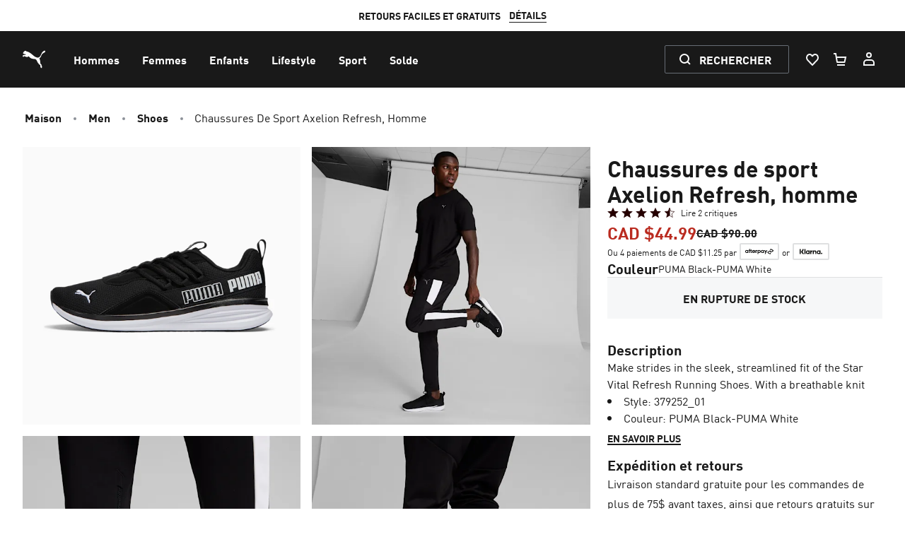

--- FILE ---
content_type: text/css
request_url: https://ca.puma.com/_next/static/css/52acebc3f73fc956.css
body_size: -41
content:
@font-face{font-family:FFDINforPuma;font-display:swap;font-weight:400;font-style:normal;font-stretch:normal;src:url(/_next/static/media/DINOffcW05-Regular-arabic.woff2) format("woff2"),url(/_next/static/media/DINOffcW05-Regular-arabic.woff) format("woff");unicode-range:u+06??,u+200c-200e,u+2010-2011,u+204f,u+2e41,u+fb50-fdff,u+fe80-fefc}@font-face{font-family:FFDINforPuma;font-display:swap;font-weight:700;font-style:normal;font-stretch:normal;src:url(/_next/static/media/DINOffcW05-Bold-arabic.woff2) format("woff2"),url(/_next/static/media/DINOffcW05-Bold-arabic.woff) format("woff");unicode-range:u+06??,u+200c-200e,u+2010-2011,u+204f,u+2e41,u+fb50-fdff,u+fe80-fefc}@font-face{font-family:FFDINforPuma;font-display:swap;font-weight:700;font-style:normal;font-stretch:condensed;src:url(/_next/static/media/DINOffcW05-Bold-arabic.woff2) format("woff2"),url(/_next/static/media/DINOffcW05-Bold-arabic.woff) format("woff");unicode-range:u+06??,u+200c-200e,u+2010-2011,u+204f,u+2e41,u+fb50-fdff,u+fe80-fefc}@font-face{font-family:FFDINforPuma;font-display:swap;font-weight:400;font-style:normal;font-stretch:normal;src:url(/_next/static/media/FFDINforPumaW07-Regular-cyrillic.woff2) format("woff2"),url(/_next/static/media/FFDINforPumaW07-Regular-cyrillic.woff) format("woff");unicode-range:u+04??}@font-face{font-family:FFDINforPuma;font-display:swap;font-weight:700;font-style:normal;font-stretch:normal;src:url(/_next/static/media/FFDINforPumaW07-Bold-cyrillic.woff2) format("woff2"),url(/_next/static/media/FFDINforPumaW07-Bold-cyrillic.woff) format("woff");unicode-range:u+04??}@font-face{font-family:FFDINforPuma;font-display:swap;font-weight:700;font-style:normal;font-stretch:condensed;src:url(/_next/static/media/FFDINforPuma-CondBold-cyrillic.woff2) format("woff2"),url(/_next/static/media/FFDINforPuma-CondBold-cyrillic.woff) format("woff");unicode-range:u+04??}@font-face{font-family:FFDINforPuma;font-display:swap;font-weight:400;font-style:normal;font-stretch:normal;src:url(/_next/static/media/FFDINforPumaW07-Regular-greek.woff2) format("woff2"),url(/_next/static/media/FFDINforPumaW07-Regular-greek.woff) format("woff");unicode-range:u+0370-03ce}@font-face{font-family:FFDINforPuma;font-display:swap;font-weight:700;font-style:normal;font-stretch:normal;src:url(/_next/static/media/FFDINforPumaW07-Bold-greek.woff2) format("woff2"),url(/_next/static/media/FFDINforPumaW07-Bold-greek.woff) format("woff");unicode-range:u+0370-03ce}@font-face{font-family:FFDINforPuma;font-display:swap;font-weight:700;font-style:normal;font-stretch:condensed;src:url(/_next/static/media/FFDINforPuma-CondBold-greek.woff2) format("woff2"),url(/_next/static/media/FFDINforPuma-CondBold-greek.woff) format("woff");unicode-range:u+0370-03ce}@font-face{font-family:FFDINforPuma;font-display:swap;font-weight:400;font-style:normal;font-stretch:normal;src:url(/_next/static/media/FFDINforPumaW07-Regular-extended-latin-II.woff2) format("woff2"),url(/_next/static/media/FFDINforPumaW07-Regular-extended-latin-II.woff) format("woff");unicode-range:u+1e??}@font-face{font-family:FFDINforPuma;font-display:swap;font-weight:700;font-style:normal;font-stretch:normal;src:url(/_next/static/media/FFDINforPumaW07-Bold-extended-latin-II.woff2) format("woff2"),url(/_next/static/media/FFDINforPumaW07-Bold-extended-latin-II.woff) format("woff");unicode-range:u+1e??}@font-face{font-family:FFDINforPuma;font-display:swap;font-weight:700;font-style:normal;font-stretch:condensed;src:url(/_next/static/media/FFDINforPuma-CondBold-extended-latin-II.woff2) format("woff2"),url(/_next/static/media/FFDINforPuma-CondBold-extended-latin-II.woff) format("woff");unicode-range:u+1e??}@font-face{font-family:FFDINforPuma;font-display:swap;font-weight:400;font-style:normal;font-stretch:normal;src:url(/_next/static/media/FFDINforPumaW07-Regular-extended-latin.woff2) format("woff2"),url(/_next/static/media/FFDINforPumaW07-Regular-extended-latin.woff) format("woff");unicode-range:u+0100-017f,u+0180-024f}@font-face{font-family:FFDINforPuma;font-display:swap;font-weight:700;font-style:normal;font-stretch:normal;src:url(/_next/static/media/FFDINforPumaW07-Bold-extended-latin.woff2) format("woff2"),url(/_next/static/media/FFDINforPumaW07-Bold-extended-latin.woff) format("woff");unicode-range:u+0100-017f,u+0180-024f}@font-face{font-family:FFDINforPuma;font-display:swap;font-weight:700;font-style:normal;font-stretch:condensed;src:url(/_next/static/media/FFDINforPuma-CondBold-extended-latin.woff2) format("woff2"),url(/_next/static/media/FFDINforPuma-CondBold-extended-latin.woff) format("woff");unicode-range:u+0100-017f,u+0180-024f}@font-face{font-family:FFDINforPuma;font-display:swap;font-weight:400;font-style:normal;font-stretch:normal;src:url(/_next/static/media/FFDINforPumaW07-Regular-latin-supplement.woff2) format("woff2"),url(/_next/static/media/FFDINforPumaW07-Regular-latin-supplement.woff) format("woff");unicode-range:u+00c0-00ff}@font-face{font-family:FFDINforPuma;font-display:swap;font-weight:700;font-style:normal;font-stretch:normal;src:url(/_next/static/media/FFDINforPumaW07-Bold-latin-supplement.woff2) format("woff2"),url(/_next/static/media/FFDINforPumaW07-Bold-latin-supplement.woff) format("woff");unicode-range:u+00c0-00ff}@font-face{font-family:FFDINforPuma;font-display:swap;font-weight:700;font-style:normal;font-stretch:condensed;src:url(/_next/static/media/FFDINforPuma-CondBold-latin-supplement.woff2) format("woff2"),url(/_next/static/media/FFDINforPuma-CondBold-latin-supplement.woff) format("woff");unicode-range:u+00c0-00ff}@font-face{font-family:FFDINforPuma;font-display:swap;font-weight:400;font-style:normal;font-stretch:normal;src:url(/_next/static/media/FFDINforPumaW07-Regular-latin.woff2) format("woff2"),url(/_next/static/media/FFDINforPumaW07-Regular-latin.woff) format("woff");unicode-range:u+0000-00bf,u+2000-206f,u+20a0-20cf,u+2460-2793}@font-face{font-family:FFDINforPuma;font-display:swap;font-weight:700;font-style:normal;font-stretch:normal;src:url(/_next/static/media/FFDINforPumaW07-Bold-latin.woff2) format("woff2"),url(/_next/static/media/FFDINforPumaW07-Bold-latin.woff) format("woff");unicode-range:u+0000-00bf,u+2000-206f,u+20a0-20cf,u+2460-2793}@font-face{font-family:FFDINforPuma;font-display:swap;font-weight:700;font-style:normal;font-stretch:condensed;src:url(/_next/static/media/FFDINforPuma-CondBold-latin.woff2) format("woff2"),url(/_next/static/media/FFDINforPuma-CondBold-latin.woff) format("woff");unicode-range:u+0000-00bf,u+2000-206f,u+20a0-20cf,u+2460-2793}

--- FILE ---
content_type: image/svg+xml
request_url: https://ca.puma.com/_next/static/assets/icons/flag-es.svg
body_size: 1058
content:
<svg viewBox="0 0 24 24" fill="none" xmlns="http://www.w3.org/2000/svg" id="icon"><path d="M24 12c0 6.627-5.373 12-12 12S0 18.627 0 12 5.373 0 12 0s12 5.373 12 12Z" fill="#C60B1E"/><path fill-rule="evenodd" clip-rule="evenodd" d="M22.395 18A11.945 11.945 0 0 0 24 12c0-2.186-.584-4.235-1.605-6H1.605A11.945 11.945 0 0 0 0 12c0 2.186.584 4.235 1.605 6h20.79Z" fill="#FFC400"/><path d="M4.498 11.749h.56v2.912h-.56v-2.912Z" fill="#F1F9FF"/><path fill-rule="evenodd" clip-rule="evenodd" d="M5.282 11.245H4.274v.28h.168v.224h.672v-.224h.168v-.28ZM5.114 14.829h.168v.28H4.274v-.28h.168v-.224h.672v.224Z" fill="#C88A02"/><path fill-rule="evenodd" clip-rule="evenodd" d="M4.778 11.3c.121 0 .134-.045.206-.114.056-.053.186-.119.186-.193 0-.17-.176-.308-.392-.308-.217 0-.392.138-.392.308 0 .083.09.138.157.194.071.058.123.114.235.114Z" fill="#AD1619"/><path fill-rule="evenodd" clip-rule="evenodd" d="M4.274 15.109h1.008v.448s-.126-.056-.252-.056-.252.056-.252.056-.126-.056-.252-.056-.252.056-.252.056v-.448Z" fill="#005BBF"/><path d="M9.986 11.749h.56v2.912h-.56v-2.912Z" fill="#F1F9FF"/><path fill-rule="evenodd" clip-rule="evenodd" d="M10.77 11.245H9.762v.28h.168v.224h.672v-.224h.168v-.28ZM10.602 14.829h.168v.28H9.762v-.28h.168v-.224h.672v.224Z" fill="#C88A02"/><path fill-rule="evenodd" clip-rule="evenodd" d="M10.266 11.3c.121 0 .134-.045.206-.114.056-.053.186-.119.186-.193 0-.17-.176-.308-.392-.308-.217 0-.392.138-.392.308 0 .083.09.138.157.194.071.058.123.114.235.114Z" fill="#AD1619"/><path fill-rule="evenodd" clip-rule="evenodd" d="M9.762 15.109h1.008v.448s-.126-.056-.252-.056-.252.056-.252.056-.126-.056-.252-.056-.252.056-.252.056v-.448Z" fill="#005BBF"/><path fill-rule="evenodd" clip-rule="evenodd" d="M4.488 14.453c.1-.122.157-.234.157-.352a.317.317 0 0 0-.061-.192l.006-.003s.111-.048.15-.067c.072-.034.136-.07.197-.116.04-.029.093-.06.174-.103l.096-.051.096-.053c.084-.05.14-.09.183-.144a.268.268 0 0 0-.062-.399.727.727 0 0 0-.3-.096l-.197-.03c-.066-.01-.125-.02-.177-.03.344-.057.836-.036 1.052.076l.205-.398c-.44-.228-1.444-.204-1.82.054-.274.19-.238.476.049.599.12.052.275.086.564.132a1.434 1.434 0 0 0-.126.08.795.795 0 0 1-.128.075 7.137 7.137 0 0 1-.125.056l-.016.008c-.233.105-.346.252-.312.517l.018.143.033.01.344.284Zm5.859-.352c0 .118.056.23.157.352l.344-.284.033-.01.018-.143c.034-.265-.08-.412-.313-.518l-.016-.007c-.031-.014-.101-.044-.125-.056a.797.797 0 0 1-.127-.074 1.42 1.42 0 0 0-.126-.08c.288-.047.444-.082.564-.133.286-.123.323-.41.048-.6-.375-.257-1.38-.28-1.82-.053l.206.398c.216-.112.707-.133 1.052-.075l-.177.029-.197.03a.727.727 0 0 0-.3.096.268.268 0 0 0-.062.4.606.606 0 0 0 .183.143l.095.053.097.05c.08.044.133.075.173.104.062.045.125.082.197.116.04.019.15.068.15.067l.007.003a.316.316 0 0 0-.061.192Z" fill="#AD1619"/><path d="m4.955 12.813.166.034v.247c-.177.14-.623.377-.623.377v-.658h.457ZM10.15 12.813l-.164.034v.247c.176.14.622.377.622.377v-.658h-.457Z" fill="#F1F9FF"/><path fill-rule="evenodd" clip-rule="evenodd" d="M9.382 10.216v-.082a1.53 1.53 0 0 0-.905-.31 1.806 1.806 0 0 0-.918-.156v-.001c-.465-.046-.935.157-.935.157-.472 0-.904.31-.904.31v.082l.564.567s.16.546 1.272.418v.001s.738-.02.79-.037l.063-.02c.145-.042.31-.09.408-.362l.565-.567Zm-1.826-.519Z" fill="#AD1619"/><path fill-rule="evenodd" clip-rule="evenodd" d="M7.543 10.586h.023a5.276 5.276 0 0 1 1.232.172s-.043.368-.178.305c-.122-.057-.931-.11-1.077-.12-.146.01-.955.063-1.077.12-.134.063-.177-.305-.177-.305s.578-.164 1.232-.172h.022Z" fill="#C88A02"/><path d="M7.466 9.285h.224v.728h-.224v-.728Z" fill="#C88A02"/><path d="m5.847 10.261-.307-.011C5.685 9.41 6.4 9 7.542 9c1.144 0 1.856.413 1.99 1.255l-.416.043c-.065-.41-.751-.78-1.568-.78-.818 0-1.63.33-1.7.743Z" fill="#C88A02"/><path fill-rule="evenodd" clip-rule="evenodd" d="M5.73 11.245h3.64v3.27s-.27 1.098-1.82 1.098-1.82-1.127-1.82-1.127v-3.241Z" fill="#E1E5E8"/><path d="M5.53 13.26h1.96v2.185H5.53V13.26Z" fill="#FFC034"/><path d="M5.53 11.189h1.96v2.128H5.53v-2.128ZM7.522 13.205h1.96v2.128h-1.96v-2.128Z" fill="#AD1619"/><path d="M7.522 11.245h1.96v2.072h-1.96v-2.072Z" fill="#F1F9FF"/><path fill-rule="evenodd" clip-rule="evenodd" d="M7.55 13.709c.232 0 .42-.2.42-.448 0-.247-.188-.448-.42-.448-.232 0-.42.2-.42.448 0 .247.188.448.42.448Z" fill="#005BBF"/><path fill-rule="evenodd" clip-rule="evenodd" d="M6.838 13.26c0-.39.301-.739.712-.739.41 0 .711.35.711.74S7.96 14 7.55 14s-.712-.35-.712-.74Zm.712-.155c-.054 0-.129.052-.129.156 0 .104.075.156.129.156.053 0 .128-.052.128-.156 0-.104-.075-.156-.128-.156Z" fill="#AD1619"/><path fill-rule="evenodd" clip-rule="evenodd" d="M6.494 12.613a.5.5 0 1 0 0-1 .5.5 0 0 0 0 1Z" fill="#C88A02"/><path fill-rule="evenodd" clip-rule="evenodd" d="M8.494 12.613a.5.5 0 1 0 0-1 .5.5 0 0 0 0 1Z" fill="#C37C9C"/><path fill-rule="evenodd" clip-rule="evenodd" d="M8.494 14.613a.5.5 0 1 0 0-1 .5.5 0 0 0 0 1Z" fill="#FFC034"/><path d="M6.494 14.613a.5.5 0 1 0 0-1 .5.5 0 0 0 0 1Z" fill="#AD1619"/></svg>

--- FILE ---
content_type: text/javascript; charset=utf-8
request_url: https://app.link/_r?sdk=web2.86.5&branch_key=key_live_bo6E0fWzVtqAmYsIe34HwkimtzaB6aJf&callback=branch_callback__0
body_size: 69
content:
/**/ typeof branch_callback__0 === 'function' && branch_callback__0("1541587277074878192");

--- FILE ---
content_type: text/javascript
request_url: https://widgets.turnto.com/v5/widgets/1hGxoM7VFPzVo5csite/js/pdp-page.92055e9cd3d1c83fe25ba8b520fe9ddd.fr_CA.js
body_size: 52910
content:
(window.TurnToWpJsonp=window.TurnToWpJsonp||[]).push([[15,20],[,,,function(e,t,a){"use strict";a.d(t,"b",(function(){return l})),a.d(t,"a",(function(){return i}));const n=window.turnToConfig||{};let i;i={protocol:"https",cdnHost:"cdn-ws.turnto.com",originHost:"ws.turnto.com",imageCdnHost:n.imageCdnHost||"https://imagex.turnto.com",imageStoreBase:"images.turnto.com",moderationHost:n.moderationHost||"www.turnto.com",siteKey:"1hGxoM7VFPzVo5csite",analyticsHost:"https://we.turnto.com/event"},n.locale||(n.locale="fr_CA");const l=n},function(e,t,a){"use strict";a.d(t,"b",(function(){return r})),a.d(t,"c",(function(){return s}));const n={off:0,error:1,warn:2,info:3,debug:4};let i="warn";Object({defaultLocale:"fr_CA",region:"us1",forStaging:!1,forQa:!1,forThemer:!1,INCLUDE_STATIC_CACHE:!1,testProdBuild:!1,widgetsHostUrl:"https://widgets.turnto.com/v5/widgets"}).test&&(i="off");let l=!1;function r(e){void 0!==n[e]?i=e:console.info("Invalid log level, '".concat(e,"'"))}function s(e){l=e}function c(e){return function(t,a){if(n[e]>n[i])return;const r="".concat("TurnTo",": (").concat(e,") ").concat(t);if(l)try{throw new Error}catch(t){console[e](r,a||""),console[e](t.stack.split("\n").slice(2).join("\n"))}else console[e](r,a||"")}}t.a={error:c("error"),warn:c("warn"),info:c("info"),debug:c("debug")}},function(e,t,a){"use strict";var n=a(0),i=a(4);function l(e,t,a){return t in e?Object.defineProperty(e,t,{value:a,enumerable:!0,configurable:!0,writable:!0}):e[t]=a,e}t.a=new class{constructor(){l(this,"state",Object(n.C)({catItemId:null,disableAllCookies:!1,disableTargetingCookies:!1,parentCategoryIds:null,brand:null,vpcId:null,loaders:[],sku:"",user:{id:null,isModerator:!1,firstName:"",lastName:"",nickName:""}})),l(this,"debug",!0)}set catItemId(e){i.a.debug('globalStore.state.catItemId set with value "'.concat(e,'"')),this.state.catItemId=e}get catItemId(){return this.state.catItemId}get disableAllCookies(){return this.state.disableAllCookies}set disableAllCookies(e){this.state.disableAllCookies=e}get disableTargetingCookies(){return this.state.disableTargetingCookies}set disableTargetingCookies(e){this.state.disableTargetingCookies=e}set parentCategoryIds(e){i.a.debug('globalStore.state.parentCategoryIds set with value "'.concat(e,'"')),this.state.parentCategoryIds=e}get parentCategoryIds(){return this.state.parentCategoryIds}set brand(e){i.a.debug('globalStore.state.brand set with value "'.concat(e,'"')),this.state.brand=e}get brand(){return this.state.brand}get loaders(){return this.state.loaders}set loaders(e){this.state.loaders=e}set sku(e){i.a.debug('globalStore.state.sku set with value "'.concat(e,'"')),this.state.sku="number"!=typeof e?e:e.toString()}get sku(){return this.state.sku}get user(){return this.state.user}set user(e){this.state.user=e||{id:null,isModerator:!1,firstName:"",lastName:"",nickName:""}}set vpcId(e){i.a.debug('globalStore.state.vpcId set with value "'.concat(e,'"')),this.state.vpcId=e}get vpcId(){return this.state.vpcId}}},function(e,t,a){"use strict";a.d(t,"d",(function(){return n})),a.d(t,"b",(function(){return i})),a.d(t,"c",(function(){return l})),a.d(t,"a",(function(){return r})),a.d(t,"h",(function(){return s})),a.d(t,"f",(function(){return c})),a.d(t,"e",(function(){return o})),a.d(t,"g",(function(){return u})),a.d(t,"i",(function(){return d}));const n="TT_USER_TOKEN",i="TTSVID",l="TT_UID",r="TT_SRLSD";function s(e){let t=null;const a=document.cookie;let n=a.indexOf("".concat(e,"="));if(n>=0){n+=e.length+1;let i=a.indexOf(";",n);-1===i&&(i=a.length),t=decodeURIComponent(a.substring(n,i))}return t}function c(e){d(e)}function o(){c(n),c(i),c(l),c(r)}function u(){c(i),c(l)}function d(e){let t=arguments.length>1&&void 0!==arguments[1]?arguments[1]:void 0,a=arguments.length>2&&void 0!==arguments[2]?arguments[2]:void 0,n="".concat(e,"=");if(void 0!==t){if(n+="".concat(encodeURIComponent(t),"; path=/"),void 0!==a&&-1!==a){const e=new Date;e.setTime(e.getTime()+1e3*a),n+="; Expires=".concat(e.toUTCString())}}else n+="; path=/; Expires=".concat(new Date(0).toUTCString());document.cookie=n}},function(e,t,a){"use strict";function n(e){return e&&e.offsetWidth>0&&e.offsetHeight>0}function i(e){if(n(e)||function(e){return"input"===e.nodeName.toLowerCase()&&("radio"===e.type||"checkbox"===e.type)&&n(e.parentNode)}(e)){const t=e.getAttribute("tabindex"),a=e.nodeName.toLowerCase();let n=null!==t&&t>=0;return/^(input|select|textarea|button|object)$/.test(a)?n=!e.disabled:"a"===a&&(n=e.href||n),n}return!1}function l(e,t){"scrollBehavior"in document.documentElement.style?window.scrollTo({top:t,left:e,behavior:"smooth"}):window.scrollTo(e,t)}function r(e){let t=arguments.length>1&&void 0!==arguments[1]?arguments[1]:0;const a=e.getBoundingClientRect(),n=a.top;return n<=0?new Promise(e=>{const a=Math.floor(window.pageYOffset+n-(t||0));l(window.scrollX,a),setTimeout(e,500)}):Promise.resolve()}function s(e){let t=arguments.length>1&&void 0!==arguments[1]?arguments[1]:10;return c(e,t).then(e=>{e.focus()})}function c(e){let t=arguments.length>1&&void 0!==arguments[1]?arguments[1]:10,a=arguments.length>2&&void 0!==arguments[2]?arguments[2]:1;return new Promise((i,l)=>{const r="function"==typeof e?e():e;n(r)?i(r):a<t?window.requestAnimationFrame(()=>{c(e,t,a+1).then(e=>i(e)).catch(()=>l())}):l()})}function o(e,t){const a=e[t];return a?a.tagName?a:a.$el:null}function u(e,t){let a=arguments.length>2&&void 0!==arguments[2]?arguments[2]:10;return c(()=>o(e,t),a)}let d=null;t.a={closest:function e(t,a){const n=t.matches(a);return n||"BODY"!==t.parentNode.nodeName?n?t:e(t.parentNode,a):null},elementIsVisible:n,getTabbableElements:e=>{const t=function(e){return e.querySelectorAll("[tabindex],a,input,select,textarea,button,object")}(e),a=[];for(let e=0;e<t.length;e++){const n=t[e];i(n)&&a.push(n)}return a},appendDivToBody(e){if(!document.getElementById(e)){const t=document.createElement("div");t.id=e,document.body.appendChild(t)}},removeFromBody(e){const t=document.getElementById(e);t&&document.body.removeChild(t)},onDomReady:()=>d||(d=new Promise(e=>{"complete"===document.readyState||"interactive"===document.readyState?e():document.addEventListener("DOMContentLoaded",()=>e())}),d),focus:s,safeFocus:function(e){let t=arguments.length>1&&void 0!==arguments[1]?arguments[1]:10;s(e,t).catch(()=>{})},safeFocusRef:function(e,t){let a=arguments.length>2&&void 0!==arguments[2]?arguments[2]:10;return u(e,t,a).then(e=>{e.focus()}).catch(()=>{})},scrollToElement:function(e){e&&e.scrollIntoView({behavior:"smooth",block:"start",inline:"nearest"})},scrollToTop:()=>{l(window.scrollX,0)},scrollUpToRef2(e){let t=arguments.length>1&&void 0!==arguments[1]?arguments[1]:0;const a=e.value;return a?r(a,t):Promise.reject(new Error("ref, ".concat(e," is not an element or is not set")))},scrollUpToRef(e,t){let a=arguments.length>2&&void 0!==arguments[2]?arguments[2]:0;const n=o(e,t);return n?r(n,a):Promise.reject(new Error("ref, ".concat(t," is not an element")))},setCursorAtEndOfText(e){const t=document.createRange();t.selectNodeContents(e),t.collapse(!1);const a=window.getSelection();a.removeAllRanges(),a.addRange(t)},whenElementIsVisible:c,whenRefIsVisible:u}},function(e,t,a){"use strict";a.d(t,"a",(function(){return o}));var n=a(0),i=a(7),l=a(3),r=a(2),s=a(32);function c(e,t,a){return t in e?Object.defineProperty(e,t,{value:a,enumerable:!0,configurable:!0,writable:!0}):e[t]=a,e}let o;!function(e){e[e.RSE=0]="RSE",e[e.DO_MORE=1]="DO_MORE",e[e.INLINE=2]="INLINE",e[e.RSSMS=12]="RSSMS",e[e.RSPUSH=13]="RSPUSH"}(o||(o={}));const u=JSON.stringify({addedMedia:[],catItem:null,currentPage:null,isLaunchingWriteReview:!1,launchData:{},launchingElem:void 0,qaLaunchData:{},pageHistory:[],prevLaunchToken:null,isOpen:!1,sellerRatingLaunchData:{},sku:"",siteKey:l.a.siteKey});t.b=new class{constructor(){c(this,"state",Object(n.C)(JSON.parse(u))),c(this,"eventBus",Object(s.a)())}addMedia(e){e.forEach(e=>this.state.addedMedia.push(e))}close(){this.state.launchingElem?this.state.launchingElem.focus():i.a.safeFocus(document.body),this.state.isOpen=!1}removeMedia(e){const t=this.state.addedMedia.findIndex(t=>t.id===e.id);this.state.addedMedia.splice(t,1)}get addedMedia(){return this.state.addedMedia}get catItem(){return this.state.catItem}set catItem(e){this.state.catItem=e,this.state.sku=e.sku}get currentPage(){return this.state.currentPage}set currentPage(e){if(this.state.currentPage&&"add-video"!==this.state.currentPage.page){this.state.pageHistory.unshift(this.state.currentPage)>3&&this.state.pageHistory.splice(3)}this.eventBus.off("back"),this.state.currentPage=e}fireBackEvent(){this.eventBus.isEventRegistered("back")?this.eventBus.emit("back"):this.close()}getLaunchToken(){return this.state.launchData.rseToken||this.state.qaLaunchData.emailToken||this.state.sellerRatingLaunchData.emailToken||this.state.launchData.ssoToken||this.state.prevLaunchToken}get isLaunchingWriteReview(){return this.state.isLaunchingWriteReview}set isLaunchingWriteReview(e){this.state.isLaunchingWriteReview=e}isVisualFirstFlow(){return"visual"===this.state.launchData.startAction}get launchData(){return this.state.launchData}set launchData(e){this.state.launchData=e}get qaLaunchData(){return this.state.qaLaunchData}set qaLaunchData(e){this.state.qaLaunchData=e}get sellerRatingLaunchData(){return this.state.sellerRatingLaunchData}set sellerRatingLaunchData(e){this.state.sellerRatingLaunchData=e}get isOpen(){return this.state.isOpen}set isOpen(e){this.state.isOpen=e}get pageHistory(){return this.state.pageHistory}get poweredByText(){const e=this.state.currentPage?this.state.currentPage.page:null;return"do-more"===e?Object(r.a)("doMore.poweredBy"):"review-form"!==e||this.isVisualFirstFlow()?Object(r.a)("submission.visualPoweredBy"):Object(r.a)("submission.reviewsPoweredBy")}get previousPage(){return this.state.pageHistory.length>0?this.state.pageHistory[0]:null}resetStore(){const e=JSON.parse(u);Object.keys(this.state).forEach(t=>{this.state[t]=e[t]}),this.eventBus.removeAll()}resetStoreWithCatItem(e,t){const a=this.getLaunchToken(),n=this.state.launchingElem,i=this.state.pageHistory,l=this.state.currentPage,r=JSON.parse(u);r.isOpen=!0,r.siteKey=e,r.launchingElem=n,r.currentPage=l,r.pageHistory=i,r.prevLaunchToken=a,Object.assign(this.state,r),this.catItem=t}get sku(){return this.state.sku}get siblingSiteKey(){return this.state.siteKey!==l.a.siteKey?this.state.siteKey:""}get siteKey(){return this.state.siteKey}startFlow(e,t,a){this.state.sku=e,this.state.siteKey=t,this.currentPage=a}startQaFlow(e,t,a,n){this.state.qaLaunchData=n,this.startFlow(e,t,a)}startRevFlow(e,t,a,n){let i=arguments.length>4&&void 0!==arguments[4]?arguments[4]:void 0;this.state.launchData=n,i&&"body"!==i.tagName.toLowerCase()&&(this.state.launchingElem=i),this.startFlow(e,t,a)}startSellerRatingFlow(e,t,a){this.state.sellerRatingLaunchData=a,this.startFlow(null,e,t)}startFlowWithCatItem(e,t,a){this.state.catItem=e,this.startFlow(e.sku,t,a)}}},function(e,t,a){"use strict";a.d(t,"b",(function(){return l})),a.d(t,"a",(function(){return i}));class n{constructor(e){this.additionalPagingScroll=e.additionalPagingScroll,this.authSettings=e.authSettings,this.excludeRelatedProductLink=e.excludeRelatedProductLink,this.mediaEnabled=e.mediaEnabled,this.modalHeadingLevel=e.modalHeadingLevel||2,this.multiItemAnswerEnabled=e.multiItemAnswerEnabled,this.multiItemPickerTitleLength=e.multiItemPickerTitleLength,this.newProductImageEnabled=e.newProductImageEnabled,this.newVCImageProcessingEnabled=e.newVCImageProcessingEnabled,this.pixleeDuhEnabled=e.pixleeDuhEnabled,this.siteName=e.siteName,this.ssoEnabled=e.ssoEnabled,this.webeventsEnabled=!1!==e.webeventsEnabled}isAllowAnon(){return 1===this.authSettings.question}isConfirmReq(e){return"question"===e&&3===this.authSettings.question||(["answer","reply"].indexOf(e)>-1&&2===this.authSettings.answerReply||"review"===e&&3===this.authSettings.review)}isPurchaseReq(){return 4===this.authSettings.review}}let i;function l(e){i=new n(e)}},function(e,t,a){"use strict";a.d(t,"d",(function(){return r})),a.d(t,"e",(function(){return s})),a.d(t,"c",(function(){return c})),a.d(t,"b",(function(){return o})),a.d(t,"a",(function(){return u})),a.d(t,"f",(function(){return d}));var n=a(3),i=a(9);"".concat(n.a.protocol,"://").concat(n.a.moderationHost);const l={SS:80,L:300};function r(e){return Array.isArray(e)&&e.length>0?encodeURIComponent(e.join(",")):"_ALL_"}function s(e){let t=arguments.length>1&&void 0!==arguments[1]?arguments[1]:"L",a=arguments.length>2?arguments[2]:void 0;if(!i.a.newProductImageEnabled){const i=a||n.a.siteKey;return"https://".concat(n.a.imageStoreBase,"/item/").concat(i,"/").concat(e.imageId).concat(t,".png")}let r="item/default-image";return e.imageHash&&(r="item/".concat(n.a.siteKey,"/").concat(e.imageId,"?h=").concat(e.imageHash)),"".concat(n.a.imageCdnHost,"/lb/").concat(l[t],"/").concat(l[t],"/").concat(encodeURIComponent(r),"/png")}function c(e,t){const a=window.turnToConfig[e]||{};a[t]&&a[t]()}function o(e){var t;const a=null===(t=window.turnToConfig.eventHandlers)||void 0===t?void 0:t.onReviewSubmit;a&&a({id:e})}const u="ttdat";function d(e){let t={};if(e){const a=JSON.parse(atob(e));t={user:a.u?{id:a.u,firstName:a.f,lastName:a.l,nickName:a.n,isModerator:a.m||!1}:null,catItemId:a.c}}return t}},function(e,t,a){"use strict";t.a={processSsoRegDone:()=>{},ssoCreateReview:()=>{},ssoCreateQuestion:()=>{},ssoCreateAnswer:()=>{},ssoCreateReply:()=>{},ssoGetLoggedInData:()=>{},ssoGetLoggedInDataForReview:()=>{},processLoggedInDataDone:()=>{},logout:()=>{}}},function(e,t,a){"use strict";var n=a(14),i=a(7),l=a(21),r=a(8),s=a(4);let c;t.a={load:()=>new Promise((e,t)=>{l.a.divId?a.e(9).then(a.bind(null,66)).then(t=>{!function(e,t){let a=arguments.length>2&&void 0!==arguments[2]?arguments[2]:null;Object(n.a)(a,e,t).then(e=>{c=e,r.b.isOpen=!0})}(t.default,l.a.divId,c),e()}):document.getElementById("tt-submission-modal")?(r.b.isOpen=!0,e()):(i.a.appendDivToBody("tt-submission-modal"),a.e(22).then(a.bind(null,65)).then(a=>{Object(n.a)(c,a.default,"tt-submission-modal",{onClose:()=>{c.unmount(),i.a.removeFromBody("tt-submission-modal"),c=null,e()}}).then(t=>{c=t,r.b.isOpen=!0,e()}).catch(e=>{s.a.warn("Exeception loading submission modal: ".concat(e)),t()})}))}),unmount(){c&&(c.unmount(),c=null,l.a.divId||i.a.removeFromBody("tt-submission-modal"))}}},function(e,t,a){"use strict";a.d(t,"a",(function(){return c})),a.d(t,"b",(function(){return o}));var n=a(22),i=a(3);function l(e){const t={status:e.status,fieldErrors:[]},a=e.getResponseHeader("turnto-error-msg");if(e.getResponseHeader("turnto-error")&&a)try{JSON.parse(a).forEach(e=>{e.path?t.fieldErrors.push(e):t.errorCode=e.code})}catch(e){t.errorCode="unexpected-error"}else t.errorCode="unexpected-error";return t}function r(e){return{status:e.status,fieldErrors:[],errorCode:"turnto-offline"}}function s(e){let t=arguments.length>1&&void 0!==arguments[1]?arguments[1]:{};const a=/{(.*?)}/g,n={"{siteKey}":i.a.siteKey,"{locale}":i.b.locale};let l;for(;l=a.exec(e);){const e=l[1];"siteKey"!==e&&"locale"!==e&&(n["{".concat(e,"}")]=t[e])}const r=new RegExp(Object.keys(n).join("|"),"gi");return e.replace(r,e=>n[e])}function c(e,t){let a=arguments.length>2&&void 0!==arguments[2]?arguments[2]:{},i=arguments.length>3?arguments[3]:void 0,c=arguments.length>4?arguments[4]:void 0,o=arguments.length>5?arguments[5]:void 0,u=arguments.length>6&&void 0!==arguments[6]?arguments[6]:{},d={},b={};i.forEach(e=>{if(void 0===a[e]||null===a[e])throw new Error("Missing required  parameter: ".concat(e))}),c.forEach(e=>{void 0!==a[e]&&null!==a[e]&&(d[e]=a[e])}),o.forEach(e=>{void 0!==a[e]&&null!==a[e]&&(b[e]=a[e])});const v=s(t,a);return new Promise((t,a)=>{Object(n.b)(e,v,{body:u,headers:b,params:d}).then(e=>{"true"===e.getResponseHeader("turnto-offline")?a(r(e)):200===e.status||201===e.status?t(e.data):a(l(e))}).catch(e=>{a(l(e))})})}function o(e){let t=arguments.length>1&&void 0!==arguments[1]?arguments[1]:{},a=arguments.length>2?arguments[2]:void 0;a.forEach(e=>{if(void 0===t[e]||null===t[e])throw new Error("Missing required  parameter: ".concat(e))});const i=s(e,t);const c=new Promise((e,t)=>{Object(n.c)(i).then(a=>{"true"===a.getResponseHeader("turnto-offline")?t(r(a)):200===a.status?e(a.data):t(l(a))}).catch(e=>{t(l(e))})});return c}t.c={uploadFile:function(e,t,a){return new Promise((i,r)=>{Object(n.b)("POST",e,{formData:t,progressCallback:a}).then(e=>{200===e.status||201===e.status?i(e.data):r(l(e))}).catch(e=>{r(l(e))})})},uploadFileS3:function(e,t,a){return new Promise((n,i)=>{const l=new XMLHttpRequest;l.open("PUT",e,!0),a&&l.upload&&l.upload.addEventListener("progress",a,!1),l.onload=function(){4!==l.readyState||200!==l.status?i(new Error("Upload failed: "+l.statusText)):n()},l.onerror=function(){i(new Error("Upload failed: "+l.statusText))},l.send(t)})}}},function(e,t,a){"use strict";a.d(t,"a",(function(){return d}));var n=a(0),i=a(25),l=a(7);const r=["aria-hidden","aria-labelledby","focusable"],s=["xlink:href"];var c=Object(n.n)({__name:"Icon",props:{ariaHidden:{type:Boolean,default:!0},name:{},size:{default:"sm"},title:{}},setup(e){const t=e,a=Object(n.d)(()=>["tt-o-icon--".concat(t.name),"tt-o-icon--".concat(t.size)]),i=Object(n.d)(()=>"#tt-icon-".concat(t.name)),l="tt-icon-".concat(Math.random().toString(16).slice(5));return!t.ariaHidden&&t.title,(e,t)=>(Object(n.A)(),Object(n.h)("svg",Object(n.r)({ref:"svg",class:["tt-o-icon",a.value],"aria-hidden":e.ariaHidden,"aria-labelledby":e.title?l:null,focusable:e.ariaHidden?"false":"true"},e.$attrs),[e.title?(Object(n.A)(),Object(n.h)("title",{key:0,id:l},Object(n.I)(e.title),1)):Object(n.g)("v-if",!0),Object(n.i)("use",{"xlink:href":i.value},null,8,s)],16,r))}}),o=a(4),u=a(2);function d(e,t,a){let n=arguments.length>3&&void 0!==arguments[3]?arguments[3]:{};return new Promise(i=>{e&&e.unmount(),document.getElementById(a)?i(b(t,a,null,n)):l.a.onDomReady().then(()=>{document.getElementById(a)?i(b(t,a,null,n)):(o.a.warn("Widget not loaded at dom ready. Could not find div with id ".concat(a,". Trying again shortly...")),setTimeout(()=>{document.getElementById(a)?i(b(t,a,null,n)):(o.a.warn("Still unable to find widget div with id ".concat(a)),i(null))},50))})})}function b(e){let t=arguments.length>1&&void 0!==arguments[1]?arguments[1]:null,a=arguments.length>2&&void 0!==arguments[2]?arguments[2]:null,l=arguments.length>3&&void 0!==arguments[3]?arguments[3]:null;if(!t&&!a)return o.a.error("Either divId or el must be provided"),null;const r=Object(n.e)(e,l);return r.component("tt-button",i.a),r.component("tt-icon",c),r.component("Button",i.a),r.component("Icon",c),r.config.globalProperties.$msg=u.a,t?r.mount("#".concat(t)):r.mount(a),r}},function(e,t,a){"use strict";var n=a(6),i=a(3),l=a(9),r=a(5),s=a(4);const c=[];let o=!1,u=null,d=!1;function b(){if((d||u)&&!o){for(o=!0;c.length;){const e=c.shift(),t=v(e.wg,e.et,e.sku,e.ep);!t.ua||t.ua.indexOf("bot")>-1||m(t)}o=!1}}function v(e,t,a,n){const l={cts:(new Date).toJSON(),svid:O(),et:t,sk:i.a.siteKey,wg:e,ua:navigator.userAgent,uid:g()};return a&&(l.sku=a),u&&(l.pixduh=u),n&&(l.ep=n),l}function O(){let e=Object(n.h)(n.b);return e||(e=f()),Object(n.i)(n.b,e,1800),e}function g(){if(i.b.eventUid)return i.b.eventUid;let e=localStorage.getItem(n.c);return e||(e=f()),localStorage.setItem(n.c,e),e}function m(e){const t=JSON.stringify(e),a=new XMLHttpRequest,n=i.a.analyticsHost;a.open("POST",n),a.setRequestHeader("Content-Type","application/json"),a.send(t)}function j(e){if("string"==typeof e.data&&e.data.includes("function")&&e.data.includes("value")){const t=JSON.parse(e.data);u=t.value}}function h(e){if(!l.a.pixleeDuhEnabled)return void(d=!0);if(document.getElementById("pix-uuid-frame"))return;const t=document.createElement("iframe");t.id="pix-uuid-frame",t.style.display="none",t.src="https://photos.pixlee.co/getDUH",document.body.appendChild(t),window.addEventListener("message",e,!1),d||u||setTimeout(()=>{u||(d=!0),b()},1500)}function f(){try{const e=URL.createObjectURL(new Blob);let t=e?e.lastIndexOf("/")+1:-1;return 0===t&&e&&0===e.indexOf("blob:")&&(t=5),t>-1?e.substring(t):p()}catch(e){return p()}}function p(){return"undefined"!=typeof crypto&&crypto.getRandomValues?"10000000-1000-4000-8000-100000000000".replace(/[018]/g,e=>{const t=parseInt(e,10);return(t^crypto.getRandomValues(new Uint8Array(1))[0]&15>>t/4).toString(16)}):"xxxxxxxx-xxxx-4xxx-yxxx-xxxxxxxxxxxx".replace(/[xy]/g,e=>{const t=16*Math.random()|0;return("x"===e?t:3&t|8).toString(16)})}t.a={queueEvent:function(e,t){let a=arguments.length>2&&void 0!==arguments[2]?arguments[2]:null,n=arguments.length>3&&void 0!==arguments[3]?arguments[3]:null;if(r.a.disableAllCookies)return void s.a.info("all cookies disabled, skipping event");if(r.a.disableTargetingCookies)return void s.a.info("targeting cookies disabled, skipping event");if(!l.a.webeventsEnabled)return void s.a.info("web events are disabled for this site.");h(j);const i={wg:e,et:t,sku:a,ep:n};c.push(i),b()}}},function(e,t,a){"use strict";function n(e){let t=arguments.length>1&&void 0!==arguments[1]?arguments[1]:1,a=arguments.length>2&&void 0!==arguments[2]?arguments[2]:10;return new Promise((i,l)=>{const r=e();r?i(r):t<a?window.requestAnimationFrame(()=>{n(e,t+1).then(e=>i(e)).catch(()=>l())}):l()})}a.d(t,"a",(function(){return n}))},function(e,t,a){"use strict";a.d(t,"a",(function(){return n})),a.d(t,"b",(function(){return i})),a.d(t,"c",(function(){return l})),a.d(t,"d",(function(){return r})),a.d(t,"e",(function(){return s})),a.d(t,"g",(function(){return o})),a.d(t,"f",(function(){return u})),a.d(t,"h",(function(){return d})),a.d(t,"i",(function(){return b}));const n="aWasVotedOn",i="mWasVotedOn",l="qWasVotedOn",r="rWasDownVoted",s="rWasUpVoted";let c=!0;try{const e="tt__test__support__key";window.sessionStorage.setItem(e,e),window.sessionStorage.removeItem(e)}catch(e){c=!1}function o(e,t){return c&&window.sessionStorage.getItem("".concat(e,"_").concat(t))?parseInt(window.sessionStorage.getItem("".concat(e,"_").concat(t))):null}function u(e,t){return c?window.sessionStorage.getItem("".concat(e,"_").concat(t)):null}function d(e,t){c&&window.sessionStorage.removeItem("".concat(e,"_").concat(t))}function b(e,t,a){c&&window.sessionStorage.setItem("".concat(e,"_").concat(t),null==a?void 0:a.toString())}},function(e,t,a){"use strict";var n=a(5),i=a(6),l=a(10);function r(){const e=Object(i.h)(i.d);if(e){const t=e.split("|");return{userToken:t[0],user:Object(l.f)(t[1]).user}}return{userToken:null,user:null}}function s(){n.a.user=null,Object(i.f)(i.d)}t.a={loadLoggedInUser:function(){n.a.user=r().user},loginUser:function(e,t){if(n.a.disableAllCookies)return void s();n.a.user=Object(l.f)(t).user;const a=Object(i.h)(i.d);(a?a.split("|")[0]:"")!==e&&Object(i.i)(i.d,"".concat(e).concat("|").concat(t),86400)},logoutUser:s,getUserToken:function(){const{user:e,userToken:t}=r();return n.a.user=e,t||""}}},function(e,t,a){"use strict";a.d(t,"a",(function(){return o}));var n=a(5),i=a(3),l=a(12),r=a(8),s=a(11),c=a(9);function o(){let e=arguments.length>0&&void 0!==arguments[0]?arguments[0]:void 0;const t="number"==typeof e?e:void 0;r.b.isLaunchingWriteReview=!0,c.a.ssoEnabled?(c.a.isPurchaseReq()?s.a.ssoCreateReview(n.a.sku,r.a.INLINE,null,t):s.a.ssoGetLoggedInDataForReview(n.a.sku,r.a.INLINE),setTimeout(()=>{r.b.isLaunchingWriteReview=!1},2e3)):(l.a.unmount(),r.b.startRevFlow(n.a.sku,i.a.siteKey,{page:"review-form",props:{}},{startAction:"review",source:r.a.INLINE,starSelected:t},document.activeElement),l.a.load(),r.b.isLaunchingWriteReview=!1)}},function(e,t,a){"use strict";a.d(t,"a",(function(){return T})),a.d(t,"b",(function(){return L}));var n={};a.r(n),a.d(n,"set",(function(){return d})),a.d(n,"initialize",(function(){return b})),a.d(n,"writeReview",(function(){return v})),a.d(n,"unmountReviewForm",(function(){return O})),a.d(n,"setLogLevel",(function(){return g})),a.d(n,"setLogTrace",(function(){return m})),a.d(n,"ssoRegDone",(function(){return j})),a.d(n,"loggedInDataFnDone",(function(){return h})),a.d(n,"disableAllCookies",(function(){return f})),a.d(n,"enableAllCookies",(function(){return p})),a.d(n,"disableTargetingCookies",(function(){return w})),a.d(n,"enableTargetingCookies",(function(){return y}));var i=a(4),l=a(6),r=a(5),s=a(19),c=a(11),o=a(12);const u=["chatter","instant-answers","qa","reviews-summary","reviews-list"];function d(e){if(!e||!e.sku)return void i.a.error('Must specify sku for "set" (e.g. {sku: "abc"})');const t=r.a.sku;r.a.sku=e.sku,t!==r.a.sku&&r.a.loaders.forEach(e=>{u.indexOf(e.type)>-1&&!e.getInstance()?e.initialize():"subdimension-teaser"===e.type&&e.getWidgetDivIds().forEach(t=>{e.getInstances()[t]||e.initialize(t)})})}function b(e){r.a.loaders.forEach(t=>{"function"!=typeof t.initialize||e&&e!==t.type||("subdimension-teaser"===t.type?t.initializeAll():t.initialize())})}function v(){Object(s.a)()}function O(){o.a.unmount()}function g(e){Object(i.b)(e)}function m(e){Object(i.c)(e)}function j(e){e&&e.context?c.a.processSsoRegDone(e):i.a.error('Must specify context for "ssoRegDone" (e.g. {context: "abc"})')}function h(e){e&&e.context?c.a.processLoggedInDataDone(e):i.a.error('Must specify context for "loggedInDataFnDone" (e.g. {context: "abc"})')}function f(){r.a.disableAllCookies=!0,Object(l.e)()}function p(){r.a.disableAllCookies=!1,r.a.disableTargetingCookies=!1}function w(){r.a.disableTargetingCookies=!0,Object(l.g)()}function y(){r.a.disableTargetingCookies=!1}let _,k=!1;function T(){const e=window.TurnToCmdObjectName||"TurnToCmd";_=window[e]&&window[e].q||[],window[e]=x,S()}const L={chatter:{},commentsPinboard:{},commentsPinboardTeaser:{},feed:{},allReviews:{},gallery:{},global:n,instantAnswers:{},qa:{},reviewsList:{},reviewsSummary:{},subdimensionTeaser:{},teaser:{},topComments:{},userToolbar:{},vcPinboard:{},sellerRatingList:{}};function x(){for(var e=arguments.length,t=new Array(e),a=0;a<e;a++)t[a]=arguments[a];_.push(t),S()}function S(){if(!k){for(k=!0;_.length;){const e=Array.prototype.slice.call(_.shift());if(0===e.length){i.a.warn("TurnToCmd called without any arguments");continue}const t=e[0];let a="global",n=t;if(~t.indexOf(".")){const e=t.split(".");a=e[0],n=e[1]}const l=L[a]?L[a][n]:void 0;if(!I(l)){i.a.warn('"'.concat(t,'" is not a valid command.'));continue}l(...e.length>1?e.slice(1):[])}k=!1}}function I(e){return"function"==typeof e}},function(e,t,a){"use strict";a.d(t,"b",(function(){return l})),a.d(t,"a",(function(){return i}));class n{constructor(e){this.headerImage=e.headerImage,this.siteLink=e.siteLink,this.turntoHosted=e.turntoHosted,this.divId=e.divId}}let i={};function l(e){i=new n(e)}},function(e,t,a){"use strict";a.d(t,"a",(function(){return r})),a.d(t,"b",(function(){return c})),a.d(t,"c",(function(){return o}));var n=a(3),i=a(31);const l="".concat(n.a.protocol,"://").concat(n.a.originHost,"/v5"),r="".concat(n.a.protocol,"://").concat(n.a.cdnHost,"/v5");function s(e,t,a,n,l){const r=new XMLHttpRequest;r.addEventListener("load",()=>{if(r.responseText)try{r.data=JSON.parse(r.responseText)}catch(e){return r.data={},void l(r)}n(r)});const s=()=>{if(r.responseText)try{r.data=JSON.parse(r.responseText)}catch(e){r.data={}}l(r)};r.addEventListener("error",s),r.addEventListener("abort",s);const c=a.params||{};r.open(e,"".concat(t,"?").concat(i.a.buildQryString(c)));const o=a.headers;return o&&Object.keys(o).forEach(e=>r.setRequestHeader(e,o[e])),r.withCredentials=a.withCredentials||!1,r}function c(e,t){let a=arguments.length>2&&void 0!==arguments[2]?arguments[2]:{};return new Promise((i,r)=>{a.params=a.params||{},a.params.locale||-1!==t.indexOf("".concat(n.b.locale))||(a.params.locale=n.b.locale);const c="".concat(l).concat(t);a.headers||(a.headers={}),a.headers["X-Turnto-Sitekey"]=n.a.siteKey,a.body&&!a.headers["Content-Type"]?a.headers["Content-Type"]="application/json":a.formData&&a.headers["Content-Type"]&&delete a.headers["Content-Type"];const o=s(e,c,a,i,r);a.progressCallback&&o.upload&&o.upload.addEventListener("progress",a.progressCallback,!1),a.body?o.send(JSON.stringify(a.body)):a.formData?o.send(a.formData):o.send()})}function o(e){let t=arguments.length>1&&void 0!==arguments[1]?arguments[1]:{};return new Promise((a,n)=>{s("GET","".concat(r).concat(e),t,a,n).send()})}},function(e,t,a){"use strict";const n={root:null,rootMargin:"0px",threshold:0},i=new Map;let l=void 0;function r(){return l||(l=new IntersectionObserver(e=>{e.forEach(e=>{e.isIntersecting&&i.has(e.target)&&i.get(e.target)()})},n)),l}t.a={register:function(e,t){e&&1===e.nodeType&&(i.set(e,t),r().observe(e))},unregister:function(e){r().unobserve(e),i.delete(e),0===i.size&&(l.disconnect(),l=void 0)}}},function(e,t,a){"use strict";function n(e){if(null==e)return null;const t=e.nickName,a=e.firstName,n=e.lastName;return t||(a&&n?"".concat(a," ").concat(n.substring(0,1)):a||(n||""))}a.d(t,"a",(function(){return n}))},function(e,t,a){"use strict";var n=a(0);const i=["disabled","aria-pressed"],l=["icon","link","compact-text","toolbar"];const r=Object(n.n)({__name:"Button",props:{disabled:{type:Boolean},disabledClassOnly:{type:Boolean},isActive:{type:Boolean},type:{default:"primary"}},setup(e,t){let{expose:a}=t;const r=e,s=Object(n.D)(null);a({rootEl:s});const c=Object(n.D)(null),o=Object(n.d)(()=>l.indexOf(r.type)>-1),u=Object(n.d)(()=>{const e=["tt-o-button","tt-o-button--".concat(r.type)];if(c.value){const t=o.value?"flat-":"chip"===r.type?"chip-":"";e.push("tt-o-button--".concat(t,"icon-").concat(c.value))}return r.isActive&&e.push("tt-o-button--".concat(r.type,"--is-active")),(r.disabled||r.disabledClassOnly)&&e.push("tt-o-button--disabled"),e}),d=Object(n.d)(()=>"toggle"!==r.type?null:r.isActive?"true":"false"),b=e=>e.type&&"Icon"===e.type.__name,v=Object(n.K)(),O=v.default?v.default():null;return O&&"icon"!==r.type&&O.length>1&&(b(O[0])?c.value="left":b(O[O.length-1])&&(c.value="right")),(e,t)=>(Object(n.A)(),Object(n.h)("button",Object(n.r)({ref_key:"rootEl",ref:s,class:u.value,disabled:e.disabled,"aria-pressed":d.value},e.$attrs,{type:"button"}),[Object(n.F)(e.$slots,"default")],16,i))}});t.a=r},function(e,t,a){"use strict";a.d(t,"e",(function(){return i})),a.d(t,"f",(function(){return l})),a.d(t,"d",(function(){return r})),a.d(t,"c",(function(){return s})),a.d(t,"b",(function(){return c})),a.d(t,"a",(function(){return o}));var n=a(3);const i=0,l=1,r=5,s=10,c=1024*s*1024,o=["image/jpeg","image/jpg","image/pjpeg","image/png","image/x-png"];o.map(e=>e.substring(e.indexOf("/")+1));const u=(e,t)=>e>t?-Math.floor((e-t)/2):Math.floor((t-e)/2);function d(e){if(65496!==e.getUint16(0,!1))return-2;const t=e.byteLength;let a=2;for(;a<t;){if(e.getUint16(a+2,!1)<=8)return-1;const t=e.getUint16(a,!1);if(a+=2,65505===t){if(1165519206!==e.getUint32(a+=2,!1))return-1;const t=18761===e.getUint16(a+=6,!1);a+=e.getUint32(a+4,t);const n=e.getUint16(a,t);a+=2;for(let i=0;i<n;i++)if(274===e.getUint16(a+12*i,t))return e.getUint16(a+12*i+8,t)}else{if(65280!=(65280&t))break;a+=e.getUint16(a,!1)}}return-1}t.g={getFileTypeFromName:function(e){return e.toLowerCase().substring(e.lastIndexOf(".")+1)},getImageData:function(e){return"undefined"==typeof FileReader?Promise.reject("FileReader not supported"):new Promise((t,a)=>{const n=new FileReader;n.onload=async()=>{try{const a=d(new DataView(n.result)),i=n.result,l=new Uint8Array(i),r=new Blob([l],{type:e.type}),s=URL.createObjectURL(r);t({src:s,orientation:a})}catch(e){a(e)}},n.onerror=()=>{a(n.error)},n.readAsArrayBuffer(e)})},getImageUrl:function(e){let t=arguments.length>1&&void 0!==arguments[1]?arguments[1]:"";const a="".concat(n.a.protocol,"://").concat(n.a.imageStoreBase),i="".concat(e.imageId).concat(t?"_"+t:"",".").concat(e.imageType);return"".concat(a,"/media/").concat(n.a.siteKey,"/").concat(i)},getImagePositioning:(e,t,a,n)=>({top:u(t,n),left:u(e,a)}),getOrientationFromDataView:d,getOrientationTransform:function(e){switch(e){case 2:return"transform: scaleX(-1);";case 3:return"transform: rotate(180deg);";case 4:return"transform: rotate(180deg) scaleX(-1);";case 5:return"transform: rotate(270deg) scaleX(-1);";case 6:return"transform: rotate(90deg);";case 7:return"transform: rotate(90deg) scaleX(-1);";case 8:return"transform: rotate(270deg);";default:return""}},getPanAndZoomDimensions:(e,t,a,n)=>{let i=a,l=n;return e>t&&t>=n?i=Math.floor(e/t*a):t>e&&e>=a?l=Math.floor(t/e*n):(e<a||t<n)&&(i=e,l=t),{width:i,height:l}},getStyleString:e=>{const t=["width","height","top","left"];let a="";return Object.keys(e).forEach(n=>{const i=t.indexOf(n)>-1?"px":"";a+="".concat(n,":").concat(e[n]).concat(i,";")}),a}}},function(e,t,a){"use strict";function n(e,t){let a;return function(){for(var n=arguments.length,i=new Array(n),l=0;l<n;l++)i[l]=arguments[l];return clearTimeout(a),a=setTimeout(()=>e.apply(this,i),t),a}}a.d(t,"a",(function(){return n}))},,,,function(e,t,a){"use strict";t.a={buildQryString:function(e){return Object.keys(e).map(t=>"".concat(t,"=").concat(encodeURIComponent(e[t]))).join("&")},openWindow:function(e){let t=arguments.length>1&&void 0!==arguments[1]?arguments[1]:"",a=arguments.length>2&&void 0!==arguments[2]?arguments[2]:600,n=arguments.length>3&&void 0!==arguments[3]?arguments[3]:400;const i=screen.height/2-400,l=screen.width/2-600,r="width=".concat(a,",height=").concat(n,",top=").concat(i,",left=").concat(l);window.open(e,t,"menubar=no,toolbar=no,resizable=yes,scrollbars=yes,".concat(r))}}},function(e,t,a){"use strict";function n(){let e={};return{on(t,a){const n=e[t];n?n.push(a):e[t]=[a]},off(t,a){if(!a)return void delete e[t];const n=e[t];n&&n.splice(n.indexOf(a)>>>0,1)},removeAll(){e={}},emit(t){for(var a=arguments.length,n=new Array(a>1?a-1:0),i=1;i<a;i++)n[i-1]=arguments[i];(e[t]||[]).slice().map(e=>{e.apply(this,n)})},isEventRegistered:t=>!!e[t]}}a.d(t,"a",(function(){return n}))},function(e,t,a){"use strict";var n=a(4),i=a(16);t.a=function(e){Object(i.a)(()=>document.body).then(()=>{let t=document.getElementById("tt-svg-icons");t||(t=document.createElement("div"),t.id="tt-svg-icons",t.style.display="none",t.style.width="0",t.style.height="0",document.body.insertBefore(t,document.body.childNodes[0])),t.innerHTML=e}).catch(()=>{n.a.warn("Error inserting icons")})}},function(e,t,a){"use strict";a.d(t,"b",(function(){return l})),a.d(t,"a",(function(){return i}));class n{constructor(e){this.termsUrl=e.termsUrl,this.acceptTermsRequired=e.acceptTermsRequired,this.altAddPhotoView=e.altAddPhotoView,this.continueShoppingUrl=e.continueShoppingUrl,this.deviceFingerprintOn=e.deviceFingerprintOn,this.mediaSizes=e.mediaSizes,this.rangeAsRadioButtons=e.rangeAsRadioButtons,this.recommendRequired=e.recommendRequired,this.showRangeMiddle=e.showRangeMiddle,this.showRecommend=e.showRecommend,this.showSweepstakes=e.showSweepstakes,this.textMinLength=e.textMinLength,this.textMaxLength=e.textMaxLength,this.textRequired=e.textRequired,this.titleByImage=e.titleByImage,this.titleMaxLength=e.titleMaxLength,this.titleRequired=e.titleRequired}}let i={};function l(e){i=new n(e)}},function(e,t,a){"use strict";a.d(t,"c",(function(){return c})),a.d(t,"b",(function(){return o})),a.d(t,"d",(function(){return d}));const n=navigator.userAgent.toLowerCase();function i(e){return-1!==n.indexOf(e)}const l=!i("windows")&&i("iphone"),r=i("ipod"),s=i("ipad"),c=l||r||s,o=(i("gsa"),/msie|trident/.test(n),i("edge/"),i("android")),u=i("chrome"),d=i("safari")&&!u;let b=!1;if("undefined"!=typeof window){const e={get passive(){b=!0}};window.addEventListener("testPassive",null,e),window.removeEventListener("testPassive",null,e)}t.a={isMobileDevice:function(){if(s)return!1;const e=window.screen.width,t=window.screen.height;return e<=736||(e<=1280&&90===Math.abs(window.orientation)||(1080===e&&1920===t&&0===window.orientation||1920===e&&1080===t&&90===Math.abs(window.orientation)))},viewportHeight:function(){return window.innerHeight},viewportWidth:function(){return window.innerWidth}}},function(e,t,a){"use strict";var n=a(0),i=a(2);const l={class:"tt-c-rating"},r=["innerHTML"];var s=Object(n.n)({__name:"RatingStars",props:{includeAccessibleText:{type:Boolean,default:!0},rating:{default:0},starSize:{default:"md"}},setup(e){const t=e,a=Object(n.d)(()=>{const e=Math.floor(t.rating),a=Math.round(100*t.rating)/100,n=parseFloat((a-e).toFixed(2));return n<.25?e:n<.75?e+.5:e+1});return(e,t)=>{const s=Object(n.G)("Icon");return Object(n.A)(),Object(n.h)("div",l,[e.includeAccessibleText?(Object(n.A)(),Object(n.h)("div",{key:0,class:"tt-u-clip-hide",innerHTML:Object(n.J)(i.a)("ratingStars.rating",[e.rating])},null,8,r)):Object(n.g)("v-if",!0),(Object(n.A)(),Object(n.h)(n.a,null,Object(n.E)(5,t=>{return Object(n.i)("div",{class:"tt-c-rating__star",key:t},[Object(n.l)(s,{name:(i=t,i>a.value&&i-a.value>=1?"star--empty":i<=a.value?"star--full":"star--half"),class:"tt-c-rating__icon",size:e.starSize},null,8,["name","size"])]);var i}),64))])}}});a(53);const c=s;t.a=c},function(e,t,a){},function(e,t,a){"use strict";a.d(t,"b",(function(){return l})),a.d(t,"a",(function(){return i}));class n{constructor(e){this.textMinLength=e.textMinLength,this.textMaxLength=e.textMaxLength}}let i={};function l(e){i=new n(e)}},,function(e,t,a){"use strict";function n(){const e=new URLSearchParams(document.location.search),t=e.get("turntoflow");t&&a.e(7).then(a.bind(null,44)).then(a=>{a.processTurntoflow(t,e)})}a.d(t,"a",(function(){return n}))},function(e,t,a){"use strict";a.d(t,"b",(function(){return i})),a.d(t,"a",(function(){return l}));const n='<mark class="'.concat("tt-highlight",'">');function i(e,t){let a=arguments.length>2&&void 0!==arguments[2]?arguments[2]:0;if(!e)return null;let n=e;n.indexOf("<mark>")>-1&&(n=n.replace(new RegExp("<mark>","g"),"").replace(new RegExp("</mark>","g"),""));const i=n&&n.length>t+a;if(!i)return null;n=n.replace(/<br \/>/g,"<br>");const l=n.substring(0,t+1),r=l.lastIndexOf(" ");let s;s=r<0?n.substring(0,t+a):r===l.length-1?l.trim():n.substring(0,r).trim();const c=s.lastIndexOf("");return c>-1&&(-1===s.substring(c).indexOf("")&&(s+="</mark>"),s=s.replace(new RegExp("","g"),"<mark>").replace(new RegExp("","g"),"</mark>")),s}function l(e){return e?e.replace(new RegExp("<mark>","g"),n):e}},function(e,t,a){"use strict";var n=a(0),i=a(7),l=a(25);const r=["onClick","onKeydown","aria-controls","aria-expanded","aria-disabled"],s=["innerHTML"];var c=Object(n.n)({__name:"MenuList",props:{alignMenu:{default:"center"},isMenuExpanded:{type:Boolean},menuItems:{},type:{default:"action"}},emits:["menuItemSelected","close"],setup(e,t){let{emit:a}=t;const l=e,c=Object(n.D)(void 0),o=Object(n.D)(void 0),u=Object(n.D)(-1),d=a,b=()=>d("close"),v=e=>{const t=l.menuItems[e];t.disabled||(d("menuItemSelected",t),b())},O=Object(n.q)("isInModal",!1),g=Object(n.d)(()=>["tt-o-menu__list--align-".concat(l.alignMenu)]),m=Object(n.d)(()=>"tt-o-menu__item--".concat(l.type)),j=()=>{u.value>-1&&u.value<l.menuItems.length-1?u.value+=1:u.value=0},h=()=>{u.value<=0?u.value=l.menuItems.length-1:u.value-=1},f=e=>{o.value.contains(e.target)||b()};return Object(n.x)(()=>{c.value&&c.value.removeEventListener("click",f,!1)}),Object(n.O)(()=>l.isMenuExpanded,()=>{u.value=-1,c.value=O?document.querySelector(".tt-o-modal"):document.body,c.value&&(l.isMenuExpanded?i.a.focus(o.value).then(()=>{c.value.addEventListener("click",f,!1)}).catch(()=>{}):c.value.removeEventListener("click",f,!1))}),Object(n.O)(u,()=>{u.value>-1&&u.value<l.menuItems.length&&o.value.querySelectorAll(".tt-o-menu__item")[u.value].focus()}),(e,t)=>{const a=Object(n.G)("Icon");return Object(n.Q)((Object(n.A)(),Object(n.h)("div",{ref_key:"rootEl",ref:o,class:Object(n.t)(["tt-o-menu__list",g.value]),role:"menu",tabindex:"-1",onKeydown:[t[0]||(t[0]=Object(n.R)(Object(n.S)(e=>b(),["stop"]),["esc"])),t[1]||(t[1]=Object(n.R)(Object(n.S)(e=>h(),["prevent"]),["up"])),t[2]||(t[2]=Object(n.R)(Object(n.S)(e=>j(),["prevent"]),["down"])),t[3]||(t[3]=Object(n.R)(Object(n.S)(e=>e.shiftKey?h():j(),["stop"]),["tab"]))]},[(Object(n.A)(!0),Object(n.h)(n.a,null,Object(n.E)(e.menuItems,(e,t)=>(Object(n.A)(),Object(n.h)("div",{class:Object(n.t)(["tt-o-menu__item",[{"tt-o-menu__item--active":t===u.value},m.value]]),onClick:Object(n.S)(e=>v(t),["prevent"]),onKeydown:[Object(n.R)(Object(n.S)(e=>v(t),["prevent"]),["enter"]),Object(n.R)(Object(n.S)(e=>v(t),["prevent"]),["space"])],tabindex:"0",role:"menuitem","aria-controls":e.cntrlsId,"aria-expanded":e.expanded,"aria-disabled":e.disabled,key:e.name},[e.iconName?(Object(n.A)(),Object(n.f)(a,{key:0,name:e.iconName,size:"md",class:"tt-o-menu__icon"},null,8,["name"])):Object(n.g)("v-if",!0),Object(n.i)("span",{class:"tt-o-menu__item-title",innerHTML:e.title},null,8,s)],42,r))),128))],34)),[[n.N,e.isMenuExpanded]])}}});const o={class:"tt-o-menu"};const u=Object(n.n)({__name:"Menu",props:{alignMenu:{},menuItems:{},type:{},tiggerAriaLabel:{},triggerClass:{},triggerType:{default:"icon"}},emits:["menuItemSelected"],setup(e,t){let{expose:a,emit:r}=t;const s=r,u=Object(n.D)(null);a({getTriggerEl:()=>{var e;return null===(e=u.value)||void 0===e?void 0:e.rootEl}});const d=Object(n.D)(!1),b=()=>{d.value=!1,i.a.safeFocus(()=>{var e;return null===(e=u.value)||void 0===e?void 0:e.rootEl})},v=()=>{d.value=!0};return(e,t)=>(Object(n.A)(),Object(n.h)("div",o,[Object(n.l)(l.a,{ref_key:"menuTrigger",ref:u,type:e.triggerType,class:Object(n.t)(e.triggerClass),"aria-label":e.tiggerAriaLabel,"aria-expanded":d.value.toString(),onClick:v},{default:Object(n.P)(()=>[Object(n.F)(e.$slots,"triggerContent")]),_:3},8,["type","class","aria-label","aria-expanded"]),Object(n.l)(c,{alignMenu:e.alignMenu,isMenuExpanded:d.value,menuItems:e.menuItems,type:e.type,onClose:b,onMenuItemSelected:t[0]||(t[0]=e=>s("menuItemSelected",e))},null,8,["alignMenu","isMenuExpanded","menuItems","type"])]))}});t.a=u},function(e,t,a){"use strict";var n=a(0),i=a(2);const l=["aria-label","aria-labelledby"],r={key:0,class:"tt-o-page-list"},s={key:0,class:"tt-o-page-list__gap"},c=["aria-label","aria-current","onClick","onKeydown"];const o=Object(n.n)({__name:"Pagination",props:{ariaLabelledBy:{},contentType:{},currentPage:{default:1},hidePageList:{type:Boolean,default:!1},initialPageSize:{default:0},isButtonStyle:{type:Boolean,default:!1},pageSize:{default:10},title:{default:Object(i.a)("pagination.title")},total:{default:0}},emits:["updatePage"],setup(e,t){let{emit:a}=t;const o=e,u=a,d=Object(n.d)(()=>o.isButtonStyle?"primary":"icon"),b=Object(n.d)(()=>{if(0===o.pageSize||0===o.total)return 0;if(o.total<=o.initialPageSize)return 1;const e=o.total-o.initialPageSize;return Math.ceil(e/o.pageSize)+(o.initialPageSize?1:0)}),v=Object(n.d)(()=>o.currentPage<b.value),O=Object(n.d)(()=>o.currentPage>1),g=function(e){let t=arguments.length>1&&void 0!==arguments[1]&&arguments[1];const a=e===o.currentPage,n=a?"pagination.currentPage":"pagination.goToPage";return{page:e,isCurrentPage:a,label:Object(i.a)(n,[e]),isEllipsis:t}},m=Object(n.d)(()=>{const e=[],t=[];let a;e.push(1);const n=Math.min(o.currentPage-1,b.value-4),i=Math.max(5,o.currentPage+1);for(let t=n;t<=i;t++)t<b.value&&t>1&&e.push(t);return e.push(b.value),e.forEach(e=>{a&&(e-a==2?t.push(g(a+1)):e-a!=1&&t.push(g(a+1,!0))),t.push(g(e)),a=e}),t}),j=Object(n.D)(null),h=()=>u("updatePage",o.currentPage+1),f=()=>u("updatePage",o.currentPage-1),p=e=>{u("updatePage",e),Object(n.s)(()=>{j.value.querySelector(".tt-o-page-list__number.tt-is-active a").focus()})};return!o.title&&o.ariaLabelledBy,(e,t)=>{const a=Object(n.G)("Icon"),o=Object(n.G)("Button");return b.value>1?(Object(n.A)(),Object(n.h)("nav",{key:0,ref_key:"rootEl",ref:j,class:"tt-o-pagination",role:"navigation","aria-label":e.ariaLabelledBy?null:e.title,"aria-labelledby":e.ariaLabelledBy},[Object(n.l)(o,{class:"tt-o-pagination__back",onClick:f,type:d.value,"aria-label":Object(n.J)(i.a)("pagination.goBack",[e.contentType]),disabled:!O.value},{default:Object(n.P)(()=>[Object(n.l)(a,{name:"caret-left"})]),_:1},8,["type","aria-label","disabled"]),e.hidePageList?Object(n.g)("v-if",!0):(Object(n.A)(),Object(n.h)("ul",r,[(Object(n.A)(!0),Object(n.h)(n.a,null,Object(n.E)(m.value,e=>(Object(n.A)(),Object(n.h)("li",{class:Object(n.t)(["tt-o-page-list__number",{"tt-is-active":e.isCurrentPage,"tt-o-page-list__number-jump":e.jumpTo}]),key:e.page},[e.isEllipsis?(Object(n.A)(),Object(n.h)("span",s,"…")):(Object(n.A)(),Object(n.h)("a",{key:1,href:"",class:"tt-o-page-list__link tt-u-ignore-default","aria-label":e.label,"aria-current":e.isCurrentPage,onClick:Object(n.S)(t=>p(e.page),["prevent"]),onKeydown:Object(n.R)(Object(n.S)(t=>p(e.page),["prevent"]),["enter"]),rel:"nofollow"},Object(n.I)(e.page),41,c))],2))),128))])),Object(n.F)(e.$slots,"default"),Object(n.l)(o,{class:"tt-o-pagination__next",onClick:h,type:d.value,"aria-label":Object(n.J)(i.a)("pagination.goNext",[e.contentType]),disabled:!v.value},{default:Object(n.P)(()=>[Object(n.l)(a,{name:"caret-right"})]),_:1},8,["type","aria-label","disabled"])],8,l)):Object(n.g)("v-if",!0)}}});t.a=o},,function(e,t,a){"use strict";a.r(t);var n=a(14),i=a(7),l=a(4),r=a(0),s=a(49);var c=Object(r.n)({__name:"StandalonePopover",props:{popoverId:{},ariaLabel:{},message:{},type:{},autoClose:{type:Boolean}},emits:["close"],setup(e,t){let{emit:a}=t;const n=a,i=Object(r.D)(!0),l=()=>{i.value=!1,n("close")};return(e,t)=>i.value?(Object(r.A)(),Object(r.f)(s.a,{key:0,id:e.popoverId,ariaLabel:e.ariaLabel,message:e.message,type:e.type,autoClose:e.autoClose,style:{top:"25%"},onClose:l},null,8,["id","ariaLabel","message","type","autoClose"])):Object(r.g)("v-if",!0)}});let o;t.default={load:e=>new Promise((t,a)=>{i.a.appendDivToBody("tt-standalone-popover"),Object(n.a)(o,c,"tt-standalone-popover",{popoverId:"tt-standalone-popover",ariaLabel:e.label||"",message:e.message,type:e.type||"success",autoClose:e.autoClose||!1,onClose:()=>{o.unmount(),i.a.removeFromBody("tt-standalone-popover"),t()}}).then(e=>{o=e,t()}).catch(e=>{l.a.warn("Exeception loading standalone popover: ".concat(e)),a()})})}},,function(e,t,a){"use strict";var n=a(0),i=a(10);const l=["href"];const r=Object(n.n)({__name:"ProductImage",props:{catItem:{},includeAlt:{type:Boolean,default:!0},isLinkable:{type:Boolean,default:!1},size:{default:"L"},siblingSiteKey:{}},setup(e){const t=e,a=Object(n.d)(()=>Object(i.e)(t.catItem,t.size,t.siblingSiteKey)),r=()=>Object(n.p)("img",{src:a.value,alt:t.includeAlt?t.catItem.title:"",class:"tt-o-product__image",loading:"lazy"});return(e,a)=>e.isLinkable?(Object(n.A)(),Object(n.h)("a",{key:0,href:t.catItem.url,target:"_blank",class:"tt-o-product__image-link"},[Object(n.l)(r)],8,l)):(Object(n.A)(),Object(n.f)(r,{key:1}))}});t.a=r},,function(e,t,a){"use strict";var n=a(0),i=a(2);const l=["onKeydown","role","aria-label"],r={class:"tt-o-popover__icon"},s={class:"tt-o-popover__body"},c=["innerHTML"],o={key:0,class:"tt-o-popover__close"};const u=Object(n.n)({__name:"Popover",props:{ariaLabel:{},asAlertDialog:{type:Boolean},autoClose:{type:Boolean},closeLabel:{default:()=>Object(i.a)("modal.close")},message:{},showClose:{type:Boolean,default:!0},type:{default:"success"}},emits:["close"],setup(e,t){let{emit:a}=t;const i=e,u=a,d=()=>u("close"),b=Object(n.d)(()=>"error"===i.type?"error":"check"),v=Object(n.d)(()=>i.type?"tt-o-popover--".concat(i.type):""),O=Object(n.d)(()=>i.asAlertDialog?"alertdialog":"alert");return i.asAlertDialog&&i.ariaLabel,Object(n.y)(()=>{i.autoClose&&setTimeout(()=>{d()},"error"===i.type?1e4:6e3)}),(e,t)=>{const a=Object(n.G)("Icon"),i=Object(n.G)("Button");return Object(n.A)(),Object(n.f)(n.c,{name:"tt-o-popover-"},{default:Object(n.P)(()=>[Object(n.i)("div",{class:Object(n.t)(["tt-o-popover",v.value]),onKeydown:Object(n.R)(Object(n.S)(d,["stop"]),["esc"]),role:O.value,"aria-label":e.ariaLabel,"aria-modal":"false",tabindex:"-1","aria-live":"polite"},[Object(n.i)("div",r,[Object(n.l)(a,{name:b.value,size:"sm"},null,8,["name"])]),Object(n.i)("div",s,[e.message?(Object(n.A)(),Object(n.h)("p",{key:0,class:"tt-o-popover__text",innerHTML:e.message},null,8,c)):Object(n.g)("v-if",!0),Object(n.F)(e.$slots,"default")]),e.showClose?(Object(n.A)(),Object(n.h)("div",o,[Object(n.l)(i,{ref:"closeBtn",class:"tt-o-popover__close-btn",type:"icon","aria-label":e.closeLabel,title:e.closeLabel,onClick:Object(n.S)(d,["stop"])},{default:Object(n.P)(()=>[Object(n.l)(a,{name:"close",size:"xxs"})]),_:1},8,["aria-label","title"])])):Object(n.g)("v-if",!0)],42,l)]),_:3})}}});t.a=u},function(e,t,a){"use strict";a.d(t,"a",(function(){return l}));var n=a(0),i=a(26);const l=e=>({durationScaling:Object(n.d)(()=>{if(!e.size||e.size>=160)return"";const t=(100-(40-.25*e.size))/100;return"transform: scale(".concat(t,")")}),isImage:Object(n.d)(()=>e.media.type===i.e)})},,,function(e,t,a){},function(e,t,a){"use strict";var n=a(0),i=a(26),l=a(50);const r={key:0,class:"tt-o-spinner tt-o-media-thumb__spinner"},s=["src","alt"];var c=Object(n.n)({__name:"MediaThumb",props:{altText:{},media:{},size:{}},setup(e){const t=e,a=Object(n.D)(!1),{durationScaling:c,isImage:o}=Object(l.a)(t),u=Object(n.d)(()=>{if(o.value&&!(t.media.width<v.value||t.media.height<v.value))return d.value+(a.value?"":"opacity: 0;");const e=i.g.getPanAndZoomDimensions(o.value?t.media.width:t.media.thumbnailWidth,o.value?t.media.height:t.media.thumbnailHeight,t.size,t.size),n=e.width,l=e.height,{top:r,left:s}=i.g.getImagePositioning(n,l,t.size,t.size),c={width:n,height:l,top:r,left:s,opacity:a.value?1:0};return i.g.getStyleString(c)}),d=Object(n.d)(()=>i.g.getStyleString({width:t.size,height:t.size})),b=Object(n.d)(()=>o.value?i.g.getImageUrl(t.media,"PZ".concat(v.value)):t.media.thumbnailUrl),v=Object(n.d)(()=>320),O=()=>{a.value=!0};return(e,i)=>(Object(n.A)(),Object(n.h)("div",{class:"tt-o-media-thumb",style:Object(n.v)(d.value)},[a.value?Object(n.g)("v-if",!0):(Object(n.A)(),Object(n.h)("div",r)),Object(n.i)("img",{src:b.value,loading:"lazy",onLoad:O,class:"tt-o-media-thumb__image",style:Object(n.v)(u.value),alt:e.altText},null,44,s),t.media.durationFormatted?(Object(n.A)(),Object(n.h)("time",{key:1,class:"tt-o-media-thumb__video-timestamp",style:Object(n.v)(Object(n.J)(c))},Object(n.I)(t.media.durationFormatted),5)):Object(n.g)("v-if",!0)],4))}});a(95);const o=c;t.a=o},,,,,,,,,function(e,t,a){"use strict";var n=a(0),i=a(47),l=a(9),r=a(2);const s={class:"tt-c-product-about"},c={class:"tt-c-product-about__info"},o=["innerHTML"],u=["href","innerHTML"],d=["innerHTML"];const b=Object(n.n)({__name:"ProductAbout",props:{catItem:{},showAbout:{type:Boolean,default:!0},imageSize:{default:"L"}},setup(e){const t=e,a=!l.a.excludeRelatedProductLink;return(e,l)=>(Object(n.A)(),Object(n.h)("div",s,[Object(n.l)(i.a,{class:"tt-c-product-about__image",catItem:e.catItem,isLinkable:a,size:e.imageSize},null,8,["catItem","size"]),Object(n.i)("div",c,[e.showAbout?(Object(n.A)(),Object(n.h)("div",{key:0,class:"tt-c-product-about__about",innerHTML:Object(n.J)(r.a)("productAbout.about")},null,8,o)):Object(n.g)("v-if",!0),a?(Object(n.A)(),Object(n.h)("a",{key:1,href:t.catItem.url,class:"tt-c-product-about__link",target:"_blank",innerHTML:t.catItem.title},null,8,u)):(Object(n.A)(),Object(n.h)("span",{key:2,class:"tt-c-product-about__link",target:"_blank",innerHTML:t.catItem.title},null,8,d))])]))}});t.a=b},function(e,t,a){"use strict";t.a=function(e,t){let a=!(arguments.length>2&&void 0!==arguments[2])||arguments[2],n=arguments.length>3&&void 0!==arguments[3]&&arguments[3];return new Promise((i,l)=>{const r=document.getElementById(t);if(r){if(r.src===e)return;r.id="".concat(t,"-previous")}const s=document.createElement("script");s.id=t,s.type="text/javascript",s.src=e,s.defer=a,s.async=n,s.charset="utf-8",s.onload=()=>i(!0),s.onerror=e=>l(e);document.getElementsByTagName("head")[0].appendChild(s)})}},,,function(e,t,a){"use strict";var n=a(0),i=a(7),l=a(2);const r=["id","aria-describedby","disabled","placeholder","value"],s=["id","aria-labelledby","aria-describedby"];const c=Object(n.n)({__name:"SearchField",props:{describedBy:{},disabled:{type:Boolean},fieldId:{},labelId:{},modelValue:{},multiline:{type:Boolean},placeholder:{},showSearchIcon:{type:Boolean}},emits:["update:modelValue","onFocus"],setup(e,t){let{expose:a,emit:c}=t;const o=e,u=c,d=Object(n.D)(null),b=()=>{var e;d.value&&(d.value.focus(),(null===(e=o.modelValue)||void 0===e?void 0:e.length)>0&&i.a.setCursorAtEndOfText(d.value))};a({fieldEl:d,focusField:b});const v=()=>{u("update:modelValue",""),Object(n.s)(()=>b())},O=e=>u("update:modelValue",o.multiline?e.target.innerText:e.target.value),g=()=>u("onFocus");return Object(n.O)(()=>o.modelValue,()=>{o.multiline&&0===o.modelValue.length&&(d.value.innerText="")}),(e,t)=>{const a=Object(n.G)("Icon"),i=Object(n.G)("Button");return Object(n.A)(),Object(n.h)("div",{class:Object(n.t)(["tt-o-search-field",{"tt-o-search-field--with-search-icon":e.showSearchIcon,"tt-o-search-field--disabled":e.disabled}])},[e.showSearchIcon?(Object(n.A)(),Object(n.f)(a,{key:0,name:"search",size:"sm"})):Object(n.g)("v-if",!0),e.multiline?(Object(n.A)(),Object(n.h)("div",{key:2,ref_key:"fieldEl",ref:d,contenteditable:"true",class:"tt-o-search-field__input",id:e.fieldId,onKeyup:O,role:"textbox","aria-labelledby":e.labelId,"aria-describedby":e.describedBy,"aria-multiline":"true",tabindex:"0"},null,40,s)):(Object(n.A)(),Object(n.h)("input",{key:1,ref_key:"fieldEl",ref:d,onInput:O,onFocus:g,class:"tt-o-search-field__input",type:"text",id:e.fieldId,"aria-describedby":e.describedBy,disabled:e.disabled,placeholder:e.placeholder,value:e.modelValue},null,40,r)),e.modelValue?(Object(n.A)(),Object(n.f)(i,{key:3,type:"icon",class:"tt-o-search-field__clear","aria-label":Object(n.J)(l.a)("searchField.clearText"),onClick:v},{default:Object(n.P)(()=>[Object(n.l)(a,{name:"close",size:"xxs"})]),_:1},8,["aria-label"])):Object(n.g)("v-if",!0)],2)}}});t.a=c},function(e,t,a){"use strict";var n=a(0);const i=Object(n.n)({__name:"Badge",props:{type:{}},setup(e){const t=e,a=Object(n.d)(()=>t.type?"tt-o-badge--".concat(t.type):"");return(e,t)=>(Object(n.A)(),Object(n.h)("span",{class:Object(n.t)(["tt-o-badge",a.value])},[Object(n.F)(e.$slots,"default")],2))}});t.a=i},function(e,t,a){"use strict";var n=a(0),i=a(2);const l={class:"tt-c-rating tt-c-rating--actionable"};var r=Object(n.n)({__name:"ActionableRatingStars",props:{modelValue:{default:0},starSize:{default:"xxl"}},emits:["update:modelValue"],setup(e,t){let{emit:a}=t;const r=e,s=a,c=Object(n.D)(0),o=Object(n.d)(()=>c.value||r.modelValue);return(e,t)=>{const a=Object(n.G)("Icon"),r=Object(n.G)("Button");return Object(n.A)(),Object(n.h)("div",l,[(Object(n.A)(),Object(n.h)(n.a,null,Object(n.E)(5,l=>Object(n.l)(r,{type:"icon",onClick:Object(n.S)(e=>(e=>{s("update:modelValue",e)})(l),["stop"]),onMouseenter:e=>(e=>{c.value=e})(l),onMouseleave:t[0]||(t[0]=e=>{c.value=0}),class:"tt-c-rating__star","aria-label":Object(n.J)(i.a)("ratingStars.selectToRate",[l],l),key:l},{default:Object(n.P)(()=>[Object(n.l)(a,{name:o.value<l?"star--empty":"star--full",class:"tt-c-rating__icon",size:e.starSize},null,8,["name","size"])]),_:2},1032,["onClick","onMouseenter","aria-label"])),64))])}}});a(53);const s=r;t.a=s},,,,,,,,,,,,,,,,,,,,,,,,,function(e,t,a){"use strict";a.d(t,"a",(function(){return r})),a.d(t,"b",(function(){return s}));var n=a(10),i=a(13);var l={mediaList:function(e){return Object(i.b)("/sitedata/{siteKey}/gallery/{skus}/{locale}/{offset}/{limit}/{sort}/{minCharCount}/{minWordCount}/{includeSyndicated}/{includeProductSiblings}/{tags}",e,["skus","offset","limit","sort","includeProductSiblings","tags","minCharCount","minWordCount","includeSyndicated"])}};const r=25;function s(e,t,a,i){return l.mediaList({skus:Object(n.d)(e),offset:a,limit:r,sort:i.sortOrder,tags:Object(n.d)(t),minCharCount:i.minTextContentCharacterCount,minWordCount:i.minTextContentWordCount,includeProductSiblings:i.includeProductSiblings,includeSyndicated:i.includeSyndicated})}},function(e,t,a){},function(e,t,a){},,,function(e,t,a){"use strict";a.r(t);var n={};a.r(n),a.d(n,"schemaOrgEntityType",(function(){return f}));var i={};a.r(i),a.d(i,"type",(function(){return Qe})),a.d(i,"initialize",(function(){return $e})),a.d(i,"loadWidget",(function(){return Xe})),a.d(i,"getInstance",(function(){return Ye}));var l={};a.r(l),a.d(l,"writeReview",(function(){return Ze}));var r={};a.r(r),a.d(r,"type",(function(){return hn})),a.d(r,"initialize",(function(){return fn})),a.d(r,"loadWidget",(function(){return pn})),a.d(r,"getInstance",(function(){return wn}));var s={};a.r(s),a.d(s,"type",(function(){return Fn})),a.d(s,"initialize",(function(){return Hn})),a.d(s,"loadWidget",(function(){return Bn})),a.d(s,"getInstance",(function(){return Jn}));a(37);var c=a(20),o=a(5),u=a(40),d=a(6),b=a(9),v=a(33),O=a(2),g=a(14),m=a(4),j=a(0);var h=new class{constructor(){var e,t,a;e=this,t="state",a=Object(j.C)({schemaOrgEntityType:void 0}),t in e?Object.defineProperty(e,t,{value:a,enumerable:!0,configurable:!0,writable:!0}):e[t]=a,this.state.schemaOrgEntityType=window.turnToConfig.schemaOrgEntityType||""}set schemaOrgEntityType(e){this.state.schemaOrgEntityType=e}get schemaOrgEntityType(){return this.state.schemaOrgEntityType}};function f(e){e&&(h.schemaOrgEntityType=e)}class p{constructor(e){this.aggregateMetaOn=e.aggregateMetaOn,this.aggregateJsonLdMetaOn=e.aggregateJsonLdMetaOn,this.breakdownReviewsCountBy=e.breakdownReviewsCountBy||"PERCENTAGE",this.breakpoints=e.breakpoints,this.childWidgets=e.childWidgets||{},this.dimFiltersOn=e.dimFiltersOn,this.headingLevel=e.headingLevel||2,this.showRangeMiddle=e.showRangeMiddle,this.widgetDivId=e.widgetDivId}}let w={};var y=a(10),_=a(22),k=a(7),T=a(3),L=a(94),x=a(64),S=a(19);function I(e){let t=arguments.length>1&&void 0!==arguments[1]?arguments[1]:1;if(isNaN(e))return"";const a={style:"percent",maximumFractionDigits:t,minimumFractionDigits:t};return e.toLocaleString(T.b.locale.replace("_","-"),a)}function R(e){return isNaN(e)||e<1e3?e:A(e,0)}function A(e){let t=arguments.length>1&&void 0!==arguments[1]?arguments[1]:1;if(isNaN(e))return"";const a={maximumFractionDigits:t,minimumFractionDigits:t};return e.toLocaleString(T.b.locale.replace("_","-"),a)}function M(e){return e?e.split("_")[0]:e}let C;!function(e){e.NONE="NONE",e.INCLUDED="INCLUDED",e.SEPARATE="SEPARATE"}(C||(C={}));class E{constructor(e){this.breakpoints=e.breakpoints,this.defaultSortOption=e.defaultSortOption,this.displayUserToolbar=e.displayUserToolbar,this.enableFrontEndReviewTranslation=e.enableFrontEndReviewTranslation,this.enableLazyLoading=e.enableLazyLoading,this.headingLevel=e.headingLevel||2,this.hideWriteReview=e.hideWriteReview,this.initialPageSize=e.initialPageSize,this.jsonLdIdSource=e.jsonLdIdSource,this.pageSize=e.pageSize,this.relatedReviewsDisplay=e.relatedReviewsDisplay,this.relatedInitialPageSize=e.relatedInitialPageSize,this.relatedPageSize=e.relatedPageSize,this.showPurchaserBadge=e.showPurchaserBadge,this.sortOptions=e.sortOptions,this.toggleFiltersDesktop=e.toggleFiltersDesktop,this.toggleFiltersMobile=e.toggleFiltersMobile,this.useShowMore=e.useShowMore,this.widgetDivId=e.widgetDivId}}let D={};var P=a(27);function F(e,t,a){return t in e?Object.defineProperty(e,t,{value:a,enumerable:!0,configurable:!0,writable:!0}):e[t]=a,e}function H(e){return"array"===e?[]:null}class B{constructor(){F(this,"state",Object(j.C)({appliedFilters:[],filterValues:{},filters:[],encodedFiltersUrl:encodeURIComponent("{}")})),F(this,"updateAppliedFilters",Object(P.a)((function(){const e=this.state.filterValues,t=[],a={},n=[];this.state.filters.forEach(i=>{const l=i.group,r=i.name,s=e[l][r];if("array"===i.type&&s.length>0||"array"!==i.type&&(s||0===s)){-1===n.indexOf(l)&&n.push(l),n.push(r),a[l]||(a[l]={}),a[l][r]=s;const e="array"===i.type?s:[s],c="cm"===i.group?"":"".concat(i.labelKey?Object(O.a)(i.labelKey):i.label,": ");e.forEach(e=>{const a=i.options.find(t=>t.value===e);t.push({filter:i,value:a.value,label:"".concat(c).concat(a.labelKey?Object(O.a)(a.labelKey):a.label)})})}}),this.state.appliedFilters=t,this.state.encodedFiltersUrl=encodeURIComponent(JSON.stringify(a,n.sort()))}),50))}get filterValues(){return this.state.filterValues}clearFilters(){this.state.filters.forEach(e=>{this.state.filterValues[e.group]&&(this.state.filterValues[e.group][e.name]=H(e.type))}),this.state.appliedFilters=[],this.state.encodedFiltersUrl=encodeURIComponent("{}")}get appliedFilters(){return this.state.appliedFilters}get encodedFiltersUrl(){return this.state.encodedFiltersUrl}findFilter(e,t){return this.state.filters.find(a=>a.group===e&&a.name===t)}setFilterValue(e,t){this.state.filterValues[e.group][e.name]=t,this.updateAppliedFilters()}removeFilterValue(e,t){if("array"!==e.type)this.setFilterValue(e,H(e.type));else{const a=this.state.filterValues[e.group][e.name];this.setFilterValue(e,a.filter(e=>e!==t))}}set filters(e){this.state.filters=[],this.clearFilters(),e.forEach(e=>{this.addFilter(e)})}get filters(){return this.state.filters}addFilter(e){this.state.filters.push(e),this.state.filterValues[e.group]||(this.state.filterValues[e.group]={}),this.state.filterValues[e.group][e.name]=H(e.type)}applySingleFilter(e,t,a,n){const i=this.findOrAddFilter(e,t,n);this.clearFilters(),this.setFilterValue(i,[a])}findOrAddFilter(e,t,a){const n=this.findFilter(e,t);if(n)return n;const i="cm"===e&&"rt"===t,l={name:t,group:e,hidden:!0,label:i?null:a.label,labelKey:i?"filter.rt.label":null,type:"array",options:i?[5,4,3,2,1].map(e=>({value:e,labelKey:"filter.rt.".concat(e,"star").concat(e>1?"s":"")})):a.values.map(e=>({value:e.id,label:e.label}))};return this.addFilter(l),l}}const J=JSON.stringify({filterStore:void 0,sort:void 0,searchTerm:"",trimmedSearchTerm:"",updateAriaText:!1});var N=new class{constructor(){var e,t,a;e=this,t="state",a=Object(j.C)(JSON.parse(J)),t in e?Object.defineProperty(e,t,{value:a,enumerable:!0,configurable:!0,writable:!0}):e[t]=a,this.state.filterStore=new B}applySingleFilter(e,t,a,n){this.filterStore.applySingleFilter(e,t,a,n),this.searchTerm=""}get filterStore(){return this.state.filterStore}set sort(e){this.state.sort=e}get sort(){return this.state.sort}set searchTerm(e){this.state.searchTerm=e,this.state.trimmedSearchTerm=e.trim()}get searchTerm(){return this.state.searchTerm}get trimmedSearchTerm(){return this.state.trimmedSearchTerm}set updateAriaText(e){this.state.updateAriaText=e}get updateAriaText(){return this.state.updateAriaText}reset(){const e=JSON.parse(J);Object.keys(this.state).forEach(t=>{this.state[t]="filterStore"===t?new B:e[t]})}},z=a(13);var U={reviewsSummary:function(e){return Object(z.b)("/sitedata/{siteKey}/{sku}/d/review/summary/{locale}",e,["sku"])}},V=a(8),K=a(69);var q=Object(j.n)({__name:"GridLayout",props:{layout:{},classPrefix:{}},setup(e){const t=e,a=Object(j.K)(),n=function(e,t){let a=arguments.length>2&&void 0!==arguments[2]?arguments[2]:"";const n={class:t||[],style:a||""};return Object(j.p)("div",n,e)},i=function(e,t){let i=arguments.length>2&&void 0!==arguments[2]?arguments[2]:0,l=arguments.length>3&&void 0!==arguments[3]?arguments[3]:0;const r=[];e.forEach(e=>{a[e]&&r.push(a[e]())});let s=i?"flex: 0 0 auto;width: ".concat(i,"%;"):"";return s+=l?"margin-right: ".concat(l,"%;"):"",n(r,t,s)},l=e=>{const a=["tt-l-grid__".concat(e)];return t.classPrefix&&a.push("".concat(t.classPrefix,"__grid-").concat(e)),a},r=()=>{const e=[];if(t.layout.headerItems.length){const a=l("header"),n=i(t.layout.headerItems,a);e.push(n)}const a=[];t.layout.columns.forEach((e,t)=>{if(e.items.length){const n=l("col").concat(l("col--".concat(t+1))),r=i(e.items,n,e.width,e.rightMargin);a.push(r)}});const r=[];if(t.layout.footerItems.length){const e=l("footer"),a=i(t.layout.footerItems,e);r.push(a)}const s=l("row"),c=[];return e&&c.push(n(e,s)),a&&c.push(n(a,s)),r&&c.push(n(r,s)),n(c,["tt-l-grid"])};return(e,t)=>(Object(j.A)(),Object(j.f)(r))}});const W={class:"tt-c-summary-dim tt-c-summary-dim-rating tt-u-spacing--sm"},G={class:"tt-c-summary-dim__heading tt-u-align-center"},Q={class:"tt-c-summary-dim-rating__bar-wrap"},$={class:"tt-c-summary-dim-rating__bar"};var X=Object(j.n)({__name:"SummaryDimRating",props:{averageRating:{default:0}},setup(e){const t=e,a=Object(j.d)(()=>"".concat((t.averageRating/5*100).toFixed(1),"%"));return(e,t)=>(Object(j.A)(),Object(j.h)("div",W,[Object(j.i)("div",G,[Object(j.F)(e.$slots,"default")]),Object(j.i)("div",Q,[Object(j.i)("div",$,[Object(j.i)("span",{class:"tt-c-summary-dim-rating__progress",style:Object(j.v)({width:a.value})},null,4)])])]))}});const Y={class:"tt-c-summary-dim tt-c-summary-dim-range tt-u-spacing--sm"},Z={class:"tt-c-summary-dim__heading"},ee={class:"tt-c-summary-dim-range__bar-wrap"},te={class:"tt-c-summary-dim-range__bar"},ae=["innerHTML"],ne={class:"tt-c-summary-dim-range__option-labels"};var ie=Object(j.n)({__name:"SummaryDimRange",props:{averageRating:{default:0},showMiddleLabel:{type:Boolean,default:!1},values:{default:()=>[]}},setup(e){const t=e,a=Object(j.D)(null),n=Object(j.D)(0),i=Object(j.d)(()=>t.averageRating/(t.values.length-1)),l=Object(j.d)(()=>t.values.filter((e,a)=>0===a||a===t.values.length-1||!(!t.showMiddleLabel||a!==(3===t.values.length?1:2))).map(e=>e.label)),r=Object(j.d)(()=>Object(O.a)("summaryRange.desc",[I(i.value,0),l.value[0],l.value[1]])),s=Object(j.d)(()=>{const e=Math.round(n.value*i.value);return"calc(".concat((100*i.value).toFixed(1),"% - ").concat(e,"px)")});return Object(j.y)(()=>{k.a.whenElementIsVisible(()=>a.value).then(()=>{n.value=a.value.offsetWidth}).catch(()=>{n.value=10})}),(e,t)=>(Object(j.A)(),Object(j.h)("div",Y,[Object(j.i)("div",Z,[Object(j.F)(e.$slots,"default")]),Object(j.i)("div",ee,[Object(j.i)("div",te,[Object(j.i)("span",{ref_key:"dotEl",ref:a,class:"tt-c-summary-dim-range__dot",style:Object(j.v)({left:s.value})},null,4)]),Object(j.i)("div",{class:"tt-u-clip-hide",innerHTML:r.value},null,8,ae)]),Object(j.i)("div",ne,[(Object(j.A)(!0),Object(j.h)(j.a,null,Object(j.E)(l.value,e=>(Object(j.A)(),Object(j.h)("span",{class:"tt-c-summary-dim__text tt-c-summary-dim__text--spaced","aria-hidden":"true",key:e},Object(j.I)(e),1))),128))])]))}});const le={key:0,class:"tt-c-summary-dim tt-c-summary-dim-select tt-u-spacing--sm"},re={class:"tt-c-summary-dim__heading tt-u-align-center"},se={class:"tt-c-summary-dim__text tt-u-align-center tt-u-spacing--left--xs"};var ce=Object(j.n)({__name:"SummaryDimSelect",props:{dim:{},dimFiltersOn:{type:Boolean,default:!1}},emits:["setFilter"],setup(e,t){let{emit:a}=t;const n=e,i=a,l=Object(j.d)(()=>n.dim&&n.dim.values?n.dim.values.filter(e=>e.count>0).map(e=>({id:e.id,label:e.label,count:R(e.count)})):[]),r=Object(j.d)(()=>l.value.map(e=>"".concat(e.label," (").concat(e.count,")")).join(", "));return(e,t)=>{const a=Object(j.G)("Button");return l.value.length>0?(Object(j.A)(),Object(j.h)("div",le,[Object(j.i)("div",re,Object(j.I)(n.dim.label),1),Object(j.i)("div",se,[e.dimFiltersOn?(Object(j.A)(!0),Object(j.h)(j.a,{key:0},Object(j.E)(l.value,e=>(Object(j.A)(),Object(j.f)(a,{type:"link",class:"tt-c-summary-dim-select__link",onClick:t=>{return a=e,void i("setFilter","dm",n.dim.dimensionDefinitionId.toString(),a.id,n.dim);var a},"aria-label":Object(j.J)(O.a)("summarySelect.showReviews",[n.dim.label,"".concat(e.label," (").concat(e.count,")")]),key:e},{default:Object(j.P)(()=>[Object(j.k)(Object(j.I)(e.label)+" ("+Object(j.I)(e.count)+")",1)]),_:2},1032,["onClick","aria-label"]))),128)):(Object(j.A)(),Object(j.h)(j.a,{key:1},[Object(j.k)(Object(j.I)(r.value),1)],64))])])):Object(j.g)("v-if",!0)}}});const oe={key:0,class:"tt-c-ratings-breakdown tt-u-spacing--md"},ue=["aria-level","innerHTML"],de={class:"tt-c-ratings-breakdown__table tt-u-spacing--xs"},be=["innerHTML"],ve=["onKeydown","onClick","aria-label"],Oe={class:"tt-c-ratings-breakdown__rating"},ge={class:"tt-c-ratings-breakdown__rating-number","aria-hidden":"true"},me={class:"tt-c-ratings-breakdown__bar"},je={class:"tt-c-ratings-breakdown__percent","aria-hidden":"true"};var he=Object(j.n)({__name:"RatingsBreakdown",props:{disableFiltering:{type:Boolean,default:!0},headingLevel:{default:3},ratingsBreakdown:{default:()=>[]}},emits:["setFilter"],setup(e,t){let{emit:a}=t;const n=e,i=a,l=Object(j.d)(()=>n.ratingsBreakdown.reduce((e,t)=>e+t.num,0)),r=Object(j.d)(()=>R(l.value)),s=Object(j.d)(()=>{const e="PERCENTAGE"===w.breakdownReviewsCountBy?"ratingsBreakdown.pctOfReviews":"ratingsBreakdown.numOfReviews";return n.ratingsBreakdown.slice(0).sort((e,t)=>t.rating-e.rating).map(t=>{const a=t.num/l.value,i=!n.disableFiltering&&l.value>=3&&t.num>0,r="PERCENTAGE"===w.breakdownReviewsCountBy?t.pctOfRatingsFormatted:t.num;return{isFilterable:i,msg:Object(O.a)(e,[t.rating,r],t.rating),num:t.num,progressWidth:"".concat((100*a).toFixed(1),"%"),formattedNum:r,rating:t.rating,ratingText:Object(O.a)("ratingsBreakdown.stars",[t.rating],t.rating)}})}),c=e=>{e&&e.isFilterable&&i("setFilter","cm","rt",e.rating)};return(e,t)=>{const a=Object(j.G)("Icon");return s.value?(Object(j.A)(),Object(j.h)("div",oe,[Object(j.i)("div",{class:"tt-c-ratings-breakdown__heading tt-u-align-center",role:"heading","aria-level":e.headingLevel,innerHTML:Object(j.J)(O.a)("ratingsBreakdown.ratings",[r.value],l.value)},null,8,ue),Object(j.i)("div",de,[(Object(j.A)(!0),Object(j.h)(j.a,null,Object(j.E)(s.value,e=>(Object(j.A)(),Object(j.h)(j.a,{key:e.rating},[Object(j.i)("p",{class:"tt-u-clip-hide",innerHTML:e.msg},null,8,be),Object(j.i)("div",Object(j.r)(e.isFilterable?{role:"button",tabindex:0}:{},{onKeydown:Object(j.R)(Object(j.S)(t=>c(e.isFilterable?e:null),["prevent"]),["enter"]),onClick:Object(j.S)(t=>c(e.isFilterable?e:null),["prevent"]),class:"tt-c-ratings-breakdown__bar-wrap","aria-label":e.isFilterable?Object(j.J)(O.a)("ratingsBreakdown.filterBy",[e.rating]):null}),[Object(j.i)("span",Oe,[Object(j.l)(a,{name:"star--full",size:"sm",class:"tt-c-ratings-breakdown__star tt-c-rating__icon"}),Object(j.i)("span",ge,Object(j.I)(e.ratingText),1)]),Object(j.i)("span",me,[Object(j.i)("span",{class:"tt-c-ratings-breakdown__bar-progress",style:Object(j.v)({width:e.progressWidth})},null,4)]),Object(j.i)("span",je,Object(j.I)(e.formattedNum),1)],16,ve)],64))),128))])])):Object(j.g)("v-if",!0)}}}),fe=a(36),pe=a(15);const we=e=>{const t=Object(j.D)(e),a=Object(j.D)(0),n=[],i=Object(j.d)(()=>t.value.length>0?t.value[a.value]:null),l=Object(j.d)(()=>i.value?i.value.layout:null),r=Object(j.d)(()=>{if(l.value){const e=l.value.columns.reduce((e,t)=>e.concat(t.items),[]);return l.value.headerItems.concat(l.value.footerItems).concat(e)}return[]}),s=Object(j.d)(()=>{if(l.value){const e=1===l.value.columns.length?l.value.columns[0].items:[];if(e.length>0&&e.indexOf("showDetails")>0)return e.slice(e.indexOf("showDetails")+1)}return[]}),c=Object(j.d)(()=>e[a.value||0].mediaSize),o=Object(j.d)(()=>e[a.value||0].truncateLength),u=e=>{e.matches&&(a.value=n.findIndex(t=>t.media===e.media))},d=()=>{n.forEach(e=>{e.removeEventListener("change",u,!1)}),n.splice(0,n.length)};d();const b=t.value.length;for(let e=0;e<b;e++){const i=t.value[e].breakpoint,l=e+1<b?t.value[e+1].breakpoint:null,r=null!=l?" and (max-width: ".concat(l-1,"px)"):"",s=window.matchMedia("(min-width: ".concat(i,"px)").concat(r));s.addEventListener("change",u),n.push(s),s.matches&&(a.value=e)}return Object(j.z)(()=>d()),{allItemsInLayout:r,currentLayout:l,mediaSize:c,slotNamesAfterShowDetails:s,truncateLength:o}};var ye=a(24),_e=a(42),ke=a(18);const Te={key:0,class:"tt-c-user-toolbar tt-u-spacing--left--sm"},Le={key:0,class:"tt-c-user-toolbar__name"};var xe=Object(j.n)({__name:"UserToolbar",setup(e){const t=Object(j.d)(()=>o.a.user.id),a=Object(j.d)(()=>Object(ye.a)(o.a.user)),n=!b.a.ssoEnabled,i=Object(j.d)(()=>[{name:"logout",iconName:"close",title:Object(O.a)("userToolbar.menu.logout",[a.value])}]),l=e=>{"logout"===e.name&&ke.a.logoutUser()};return(e,r)=>{const s=Object(j.G)("Icon");return t.value&&n?(Object(j.A)(),Object(j.h)("div",Te,[t.value?(Object(j.A)(),Object(j.h)("div",Le,Object(j.I)(a.value),1)):Object(j.g)("v-if",!0),t.value&&i.value?(Object(j.A)(),Object(j.f)(_e.a,{key:1,alignMenu:"right",menuItems:i.value,onMenuItemSelected:l,tiggerAriaLabel:Object(j.J)(O.a)("userToolbar.optionsMenuLabel"),triggerClass:"tt-c-user-toolbar__menu-trigger",triggerType:"icon"},{triggerContent:Object(j.P)(()=>[Object(j.l)(s,{name:"more-h",size:"sm"})]),_:1},8,["menuItems","tiggerAriaLabel"])):Object(j.g)("v-if",!0)])):Object(j.g)("v-if",!0)}}}),Se=a(23);const Ie={key:0,class:"tt-c-reviews-summary__no-reivews"},Re=["aria-level","innerHTML"],Ae={class:"tt-c-reviews-summary__no-reivews-body tt-u-spacing--md"},Me=["innerHTML"],Ce={class:"tt-c-reviews-summary__write-review-wrap"},Ee={key:1,class:"tt-o-spinner tt-o-spinner--submit"},De=["content"],Pe=["content"],Fe=["content"],He=["content"],Be=["aria-level","innerHTML"],Je={class:"tt-c-reviews-summary__rating tt-u-mb--sm"},Ne={class:"tt-c-reviews-summary__rating-number"},ze=["innerHTML"],Ue={class:"tt-c-reviews-summary__write-review-wrap"},Ve={key:1,class:"tt-o-spinner tt-o-spinner--submit"},Ke={key:0,class:"tt-c-reviews-summary__expander tt-o-expander tt-o-expander--with-dashed-border"},qe=["innerHTML"];var We=Object(j.n)({__name:"ReviewsSummary",setup(e){const t=Object(j.D)([]),n=Object(j.D)(null),i=Object(j.D)(!1),l=Object(j.D)(!1),r=Object(j.D)(!1),s=Object(j.D)(""),c=Object(j.D)(0),u=Object(j.D)(""),d=Object(j.D)([]),b=Object(j.D)(0),v=Object(j.D)(0),g=Object(j.D)(null),f=Object(j.D)(!1),{allItemsInLayout:p,currentLayout:I,slotNamesAfterShowDetails:M}=we(w.breakpoints),C=Object(j.m)(()=>a.e(11).then(a.bind(null,182))),E=w.childWidgets.gallery,P=Object(j.d)(()=>p.value.includes("gallery")),F=Object(j.d)(()=>o.a.sku),H=Object(j.d)(()=>w.dimFiltersOn&&!l.value),B=Object(j.d)(()=>R(b.value)),J=w.headingLevel,z=Object(j.d)(()=>V.b.state.isLaunchingWriteReview),W=w.showRangeMiddle,G=e=>!f.value&&M.value.includes(e),Q=Object(j.d)(()=>!!M.value.find(e=>{if(0===e.indexOf("customDim")){const a=parseInt(e.split("-")[1],10);return t.value.length>=a}return"gallery"!==e||("gallery"===e?!!r.value||(Object(L.b)([F.value],[],0,E).then(e=>r.value=e.media.length>0).catch(()=>{}),!1):void 0)})),$=Object(j.d)(()=>t.value.filter((e,t)=>{const a="customDim-".concat(t+1);return e.slotName=a,!G(a)})),Y=Object(j.d)(()=>!f.value&&p.value.includes("showDetails")&&Q.value),Z=e=>function(e){return"".concat(A(e)," / ").concat(A(5))}(e),ee=w.aggregateMetaOn,te=Object(j.d)(()=>ee&&b.value>0?{itemprop:"aggregateRating",itemscope:!0,itemtype:"https://schema.org/AggregateRating"}:{}),ae=()=>{o.a.sku&&!ee&&w.aggregateJsonLdMetaOn&&Object(x.a)("".concat(_.a,"/sitedata/").concat(T.a.siteKey,"/").concat(o.a.sku)+"/d/jsonld/".concat(T.b.locale,"/").concat(h.schemaOrgEntityType),"tt-agg-json-ld",!0,!1).catch(e=>m.a.warn("Error loading json-ld",e))},ne=()=>{f.value=!0},le=(e,t,a,n)=>{N.applySingleFilter(e,t,a,n),Object(j.s)(()=>{setTimeout(()=>{k.a.safeFocus(document.querySelector("#tt-reviews-list .tt-c-reviews-list__heading"))},1e3)})},re=e=>Object(S.a)(e),se=()=>{F.value&&U.reviewsSummary({sku:F.value}).then(e=>{if(!e)return;s.value=F.value,n.value=e.catItem,b.value=e.reviewsCount||0,v.value=e.directReviewsCount+e.relatedReviewsCount,l.value="INCLUDED"===D.relatedReviewsDisplay?v.value<3:e.directReviewsCount<3,c.value=e.rating,u.value=e.ratingFormatted,d.value=e.ratingsBreakdown,t.value=e.customDimensions,i.value=!e.hideDisplay;const a={rc:b.value,ar:c.value};pe.a.queueEvent("reviews-summary","load",F.value,a),Object(j.s)(()=>{const e=g.value;Se.a.register(e,()=>{const t={rc:b.value,ar:c.value};pe.a.queueEvent("reviews-summary","view",F.value,t),Se.a.unregister(e)}),Object(y.c)("reviewsSummary","onFinish")})}).catch(e=>{"turnto-offline"===e.errorCode?m.a.info("TurnTo is in offline mode - Reviews Summary not loaded",e):m.a.warn("Error loading data for the Reviews Summary widget",e)})};return Object(j.O)(F,()=>{se(),ae()}),Object(j.O)(I,(e,t)=>{e!==t&&(f.value=!1)}),se(),ae(),(e,t)=>{var a,r;const s=Object(j.G)("Button"),o=Object(j.G)("Icon");return Object(j.A)(),Object(j.h)("div",Object(j.r)({ref_key:"rootEl",ref:g,class:"tt-w-reviews-summary"},te.value),[i.value?(Object(j.A)(),Object(j.h)(j.a,{key:0},[Object(j.l)(xe),0===b.value?(Object(j.A)(),Object(j.h)("div",Ie,[Object(j.i)("div",{class:"tt-c-reviews-summary__heading tt-u-mb--xs",role:"heading","aria-level":Object(j.J)(J),innerHTML:Object(j.J)(O.a)("reviewsSummary.noReviews")},null,8,Re),Object(j.i)("div",Ae,[Object(j.i)("p",{class:"tt-c-reviews-summary__no-review-text",innerHTML:Object(j.J)(O.a)("reviewsSummary.beFirstToReview")},null,8,Me),Object(j.l)(K.a,{starSize:"xl","onUpdate:modelValue":re}),Object(j.i)("div",Ce,[z.value?(Object(j.A)(),Object(j.h)("div",Ee)):(Object(j.A)(),Object(j.f)(s,{key:0,type:"primary",onClick:re,class:"tt-c-reviews-summary__write-review",innerHTML:Object(j.J)(O.a)("reviewsSummary.writeReview")},null,8,["innerHTML"]))])])])):Object(j.g)("v-if",!0),b.value>0&&Object(j.J)(ee)?(Object(j.A)(),Object(j.h)(j.a,{key:1},[Object(j.i)("meta",{itemprop:"itemReviewed",content:n.value.title},null,8,De),Object(j.i)("meta",{itemprop:"name",content:n.value.title+" reviews summary"},null,8,Pe),Object(j.i)("meta",{itemprop:"ratingValue",content:null===(a=c.value)||void 0===a?void 0:a.toString()},null,8,Fe),Object(j.i)("meta",{itemprop:"reviewCount",content:null===(r=b.value)||void 0===r?void 0:r.toString()},null,8,He)],64)):Object(j.g)("v-if",!0),b.value>0?(Object(j.A)(),Object(j.f)(q,{key:2,layout:Object(j.J)(I),classPrefix:"tt-c-reviews-summary",class:"tt-c-reviews-summary__content"},Object(j.j)({showDetails:Object(j.P)(()=>[Y.value?(Object(j.A)(),Object(j.h)("div",Ke,[Object(j.l)(s,{type:"toolbar",onClick:ne,class:"tt-o-expander__button"},{default:Object(j.P)(()=>[Object(j.l)(o,{name:"options-expand",size:"sm",class:"tt-c-reviews-summary__expander-icon"}),Object(j.i)("span",{class:"tt-o-expander__text",innerHTML:Object(j.J)(O.a)("reviewsSummary.showDetails")},null,8,qe)]),_:1})])):Object(j.g)("v-if",!0)]),_:2},[G("ratingsHeader")?void 0:{name:"ratingsHeader",fn:Object(j.P)(()=>[Object(j.i)("div",{class:"tt-c-reviews-summary__heading tt-u-mb--xs",role:"heading","aria-level":Object(j.J)(J),innerHTML:Object(j.J)(O.a)("reviewsSummary.ratingsCount",[B.value,n.value.title],b.value)},null,8,Be)]),key:"0"},G("rating")?void 0:{name:"rating",fn:Object(j.P)(()=>[Object(j.i)("div",Je,[Object(j.i)("span",Ne,Object(j.I)(u.value),1),Object(j.i)("span",{class:"tt-c-reviews-summary__rating-text",innerHTML:Object(j.J)(O.a)("reviewsSummary.outOfStars")},null,8,ze)])]),key:"1"},G("stars")?void 0:{name:"stars",fn:Object(j.P)(()=>[Object(j.l)(fe.a,{class:"tt-c-reviews-summary__stars tt-u-mb--lg",rating:c.value,starSize:"xl",includeAccessibleText:!1},null,8,["rating"])]),key:"2"},G("writeReview")?void 0:{name:"writeReview",fn:Object(j.P)(()=>[Object(j.i)("div",Ue,[z.value?(Object(j.A)(),Object(j.h)("div",Ve)):(Object(j.A)(),Object(j.f)(s,{key:0,type:"primary",onClick:re,class:"tt-c-reviews-summary__write-review tt-u-mb--xl tt-o-button--full",innerHTML:Object(j.J)(O.a)("reviewsSummary.writeReview")},null,8,["innerHTML"]))])]),key:"3"},G("ratingsBreakdown")?void 0:{name:"ratingsBreakdown",fn:Object(j.P)(()=>[Object(j.l)(he,{class:"tt-c-reviews-summary__ratings-breakdown",disableFiltering:l.value,onSetFilter:le,headingLevel:Object(j.J)(J)+1,ratingsBreakdown:d.value},null,8,["disableFiltering","headingLevel","ratingsBreakdown"])]),key:"4"},Object(j.E)($.value,e=>({name:e.slotName,fn:Object(j.P)(()=>[1===e.type?(Object(j.A)(),Object(j.f)(X,{key:0,class:"tt-c-reviews-summary__custom-dim",label:e.label,averageRating:e.average},{default:Object(j.P)(()=>[Object(j.k)(Object(j.I)(e.label)+": "+Object(j.I)(Z(e.average)),1)]),_:2},1032,["label","averageRating"])):Object(j.g)("v-if",!0),2===e.type?(Object(j.A)(),Object(j.f)(ie,{key:1,class:"tt-c-reviews-summary__custom-dim",averageRating:e.average,showMiddleLabel:Object(j.J)(W),values:e.values},{default:Object(j.P)(()=>[Object(j.k)(Object(j.I)(e.label),1)]),_:2},1032,["averageRating","showMiddleLabel","values"])):Object(j.g)("v-if",!0),[3,4].includes(e.type)?(Object(j.A)(),Object(j.f)(ce,{key:2,class:"tt-c-reviews-summary__custom-dim",onSetFilter:le,dim:e,dimFiltersOn:H.value},null,8,["dim","dimFiltersOn"])):Object(j.g)("v-if",!0)])})),P.value&&!G("gallery")?{name:"gallery",fn:Object(j.P)(()=>[Object(j.l)(Object(j.J)(C),{class:"tt-c-reviews-summary__gallery",galleryConfig:Object(j.J)(E),headingLevel:Object(j.J)(J)+1,skus:[F.value]},null,8,["galleryConfig","headingLevel","skus"])]),key:"5"}:void 0]),1032,["layout"])):Object(j.g)("v-if",!0)],64)):Object(j.g)("v-if",!0)],16)}}});let Ge;const Qe="reviews-summary";function $e(){return Object(g.a)(Ge,We,w.widgetDivId).then(e=>Ge=e).catch(e=>m.a.warn("Exeception loading reviews summary widget: ".concat(e)))}function Xe(e){return new Promise(t=>{w=new p(e),c.b.reviewsSummary=n,$e().then(()=>t())})}function Ye(){return Ge}function Ze(){Object(S.a)()}var et={relatedReviewsList:function(e){return Object(z.b)("/sitedata/{siteKey}/{sku}/r/relatedReview/{locale}/{offset}/{limit}/{sort}",e,["sku","offset","limit","sort"])}};const tt=function(e){var t;let a=arguments.length>1&&void 0!==arguments[1]?arguments[1]:10,n=arguments.length>2&&void 0!==arguments[2]?arguments[2]:20,i=arguments.length>3?arguments[3]:void 0;const l=Object(j.D)(1),r=Object(j.D)(0),s=Object(j.D)(null!==(t=null==i?void 0:i.defaultSort)&&void 0!==t?t:null),c=Object(j.D)(0),o=Object(j.d)(()=>0===r.value?a<c.value:r.value+n<c.value),u=Object(j.d)(()=>{if(0===n||0===c.value)return 0;if(c.value<=a)return 1;const e=c.value-a;return Math.ceil(e/n)+(a?1:0)}),d=t=>{r.value=0,l.value=1,e(t)},b=t=>{r.value=1===t?0:a+(t-2)*n,l.value=t,e("page")},v=()=>{r.value=0===r.value?a:r.value+n,l.value=r.value===a?2:Math.floor((r.value-a)/n)+2,e("page")},g=Object(j.d)(()=>null!=i&&i.labelPrefix||i.options?{label:Object(O.a)("".concat(i.labelPrefix,".").concat(s.value)),options:i.options.map(e=>({value:e,label:Object(O.a)("".concat(i.labelPrefix,".").concat(e))}))}:null);return{currentPage:l,hasMore:o,numberOfPages:u,offset:r,sortField:g,sortBy:s,total:c,onQueryChange:d,pageChange:b,showMore:v}};var at={getReviewTranslatedData:function(e){return Object(z.b)("/sitedata/{siteKey}/translate/review/{id}/{locale}",e,["locale","id"])}},nt=a(45);const it=e=>at.getReviewTranslatedData({id:e.id,locale:T.b.locale}),lt=function(e,t,a){let n=arguments.length>3&&void 0!==arguments[3]?arguments[3]:null;const i={sls:Array.from(t),tl:M(T.b.locale),rids:e};pe.a.queueEvent(a,"trans-all",n,i)},rt=Object(j.D)(!1),st=Object(j.D)(!1),ct=function(e,t,a){let n=arguments.length>3&&void 0!==arguments[3]?arguments[3]:Object(j.D)(null);if(!t)return{isTranslatable:()=>!1,isTranslated:()=>!1,isTranslateAll:rt,isTranslating:st,toggleReviewTranslation:()=>{},toggleTranslateAll:()=>{},translateMore:()=>{},translateAllText:Object(j.D)("")};const i=Object(j.D)(new Map),l=Object(j.d)(()=>e.value.filter(e=>(e.title||e.text)&&M(e.locale)!==M(T.b.locale)&&!i.value.has(e.id))),r=t=>{const a=i.value.get(t.id);if(a){const n=e.value.findIndex(e=>e.id===t.id);e.value[n]=a,i.value.delete(t.id)}},s=t=>{const a=e.value.findIndex(e=>e.id===t.id);i.value.set(t.id,e.value[a]),e.value[a]=t},c=e=>!!l.value.find(t=>t.id===e.id),o=e=>i.value.has(e.id),u=()=>{const e=new Set,t=[];st.value=!0,Promise.all(l.value.map(a=>(e.add(M(a.locale)),t.push(a.id),it(a)))).then(i=>{i.forEach(e=>{e&&s(e)}),st.value=!1;const l="string"==typeof n.value?n.value:null;lt(t,e,a,l)}).catch(e=>{m.a.error("e",e),st.value=!1,nt.default.load({message:Object(O.a)("unexpected.error"),type:"error"})})},d=(e,t)=>{if(o(e))return void r(e);st.value=!0;const a=M(e.locale);it(e).then(n=>{s(n);const i={sl:a,tl:M(T.b.locale),rid:e.id};st.value=!1,pe.a.queueEvent(t,"trans",e.catItem.sku,i)}).catch(e=>{m.a.error("e",e),st.value=!1,nt.default.load({message:Object(O.a)("unexpected.error"),type:"error"})})},b=()=>{rt.value&&u()},v=Object(j.d)(()=>rt.value?Object(O.a)("reviewsList.showOriginal"):Object(O.a)("reviewsList.translateAll")),g=()=>{rt.value=!rt.value};return Object(j.O)(e,()=>{i.value.clear(),rt.value&&u()}),Object(j.O)(rt,t=>{t?u():e.value.forEach(e=>{o(e)&&r(e)})}),{isTranslatable:c,isTranslated:o,isTranslateAll:rt,isTranslating:st,toggleReviewTranslation:d,translateMore:b,toggleTranslateAll:g,translateAllText:v}},ot={class:"tt-c-review tt-u-spacing--sm"},ut=["innerHTML"],dt={class:"tt-c-review__date"},bt=["aria-level"],vt=["innerHTML"],Ot=["innerHTML"],gt={key:1,class:"tt-o-byline__item tt-o-byline__author"};var mt=Object(j.n)({__name:"BasicReview",props:{headingLevel:{default:3},review:{}},setup(e){const t=e,a=Object(j.d)(()=>Object(ye.a)(t.review.user));return(e,n)=>(Object(j.A)(),Object(j.h)("div",ot,[Object(j.i)("div",{class:"tt-u-clip-hide",innerHTML:Object(j.J)(O.a)("ratingStars.rating",[t.review.rating])},null,8,ut),Object(j.i)("div",dt,Object(j.I)(t.review.dateCreatedFormatted),1),t.review.title?(Object(j.A)(),Object(j.h)("div",{key:0,class:"tt-c-review__heading",role:"heading","aria-level":e.headingLevel},[Object(j.i)("div",{class:"tt-c-review__heading-text",innerHTML:t.review.title},null,8,vt)],8,bt)):Object(j.g)("v-if",!0),Object(j.i)("div",{class:"tt-c-review__text-content",innerHTML:t.review.text},null,8,Ot),t.review.user?(Object(j.A)(),Object(j.h)("div",gt,Object(j.I)(a.value),1)):Object(j.g)("v-if",!0)]))}}),jt=a(43),ht=a(41),ft=a(54),pt=a(63),wt=a(68);const yt={key:0,class:"tt-o-byline tt-u-spacing--left--xs"},_t={key:0,class:"tt-o-byline__item tt-o-byline__author"},kt=["datetime"];var Tt=Object(j.n)({__name:"ReviewByline",props:{item:{},showPurchaserBadge:{type:Boolean},ugcType:{}},setup(e){const t=e,a=Object(j.d)(()=>{const e=[];if(t.item.syndication&&t.item.isStaff){const a='<span class="tt-badge__source">'.concat(t.item.syndication.sourceName,"</span>");e.push({type:"staff",label:"".concat(a,"&nbsp;").concat(Object(O.a)("badge.staff"))})}else t.item.isIndependent?e.push({type:"expert",label:Object(O.a)("badge.expert")}):t.item.isStaff&&e.push({type:"staff",label:Object(O.a)("badge.staff")});return t.item.expertLabel&&e.push({type:"expert",label:t.item.expertLabel}),t.item.isCreator?e.push({type:"creator",label:Object(O.a)("badge.creator")}):t.item.purchaseDateFormatted&&t.showPurchaserBadge&&e.push({type:"verified-purchaser",label:Object(O.a)("badge.verifiedPurchaser")}),e}),n=Object(j.d)(()=>"rr"===t.ugcType?t.item.dateCreatedFormatted:""),i=Object(j.d)(()=>t.item.dateCreatedMillis?new Date(t.item.dateCreatedMillis).toISOString():t.item.dateCreatedFormatted);return(e,l)=>e.item?(Object(j.A)(),Object(j.h)("div",yt,[t.item.user?(Object(j.A)(),Object(j.h)("span",_t,Object(j.I)(Object(j.J)(ye.a)(t.item.user)),1)):Object(j.g)("v-if",!0),(Object(j.A)(!0),Object(j.h)(j.a,null,Object(j.E)(a.value,e=>(Object(j.A)(),Object(j.f)(wt.a,{type:e.type,key:e.type,innerHTML:e.label},null,8,["type","innerHTML"]))),128)),n.value?(Object(j.A)(),Object(j.h)("time",{key:1,datetime:i.value,class:"tt-o-byline__item tt-o-byline__on-date"},Object(j.I)(n.value),9,kt)):Object(j.g)("v-if",!0)])):Object(j.g)("v-if",!0)}});a(96);var Lt=Tt;const xt={class:"tt-c-dimension__heading tt-u-mb--sm"},St={class:"tt-c-dimension__label"},It={key:0,class:"tt-c-dimension__value-label"},Rt={class:"tt-c-dimension__bar"};var At=Object(j.n)({__name:"Dimension",props:{type:{},label:{},value:{},valueLabels:{default:()=>[]}},setup(e){const t=e,a=Object(j.D)(0),n=Object(j.D)(null),i=Object(j.d)(()=>2===t.type),l=Object(j.d)(()=>1===t.type),r=Object(j.d)(()=>l.value?"".concat(A(t.value)," / ").concat(A(5)):i.value?t.valueLabels[t.value]:t.valueLabels.length>0?t.valueLabels.join(", "):""),s=Object(j.d)(()=>{if(i.value){const e=t.value/(t.valueLabels.length-1),n=Math.round(a.value*e);return"calc(".concat((100*e).toFixed(1),"% - ").concat(n,"px)")}return l.value?"".concat((t.value/5*100).toFixed(1),"%"):""});return Object(j.y)(()=>{i.value&&k.a.whenElementIsVisible(()=>n.value).then(()=>{a.value=n.value.offsetWidth}).catch(()=>{a.value=10})}),(e,t)=>(Object(j.A)(),Object(j.h)("div",{class:Object(j.t)(["tt-c-dimension tt-u-mb--xl",["tt-c-dimension--"+e.type]])},[Object(j.i)("div",xt,[Object(j.i)("span",St,[Object(j.k)(Object(j.I)(e.label),1),r.value?(Object(j.A)(),Object(j.h)(j.a,{key:0},[Object(j.k)(":")],64)):Object(j.g)("v-if",!0)]),r.value?(Object(j.A)(),Object(j.h)("span",It,Object(j.I)(r.value),1)):Object(j.g)("v-if",!0)]),l.value||i.value?(Object(j.A)(),Object(j.h)("div",{key:0,class:Object(j.t)(["tt-c-dimension__bar-wrap",["tt-c-dimension__bar-wrap--"+(i.value?"range":"rating")]])},[Object(j.i)("div",Rt,[l.value?(Object(j.A)(),Object(j.h)("span",{key:0,class:"tt-c-dimension__progress",style:Object(j.v)({width:s.value})},null,4)):Object(j.g)("v-if",!0),i.value?(Object(j.A)(),Object(j.h)("span",{key:1,ref_key:"dotEl",ref:n,class:"tt-c-dimension__dot",style:Object(j.v)({left:s.value})},null,4)):Object(j.g)("v-if",!0)])],2)):Object(j.g)("v-if",!0)],2))}});const Mt={class:"tt-c-review-responses tt-u-mb--lg"},Ct=["innerHTML"],Et={class:"tt-c-review-responses__responses tt-u-mb--md"},Dt=["innerHTML"];var Pt=Object(j.n)({__name:"ReviewResponses",props:{responsesBySource:{default:()=>[]}},setup:e=>(e,t)=>(Object(j.A)(),Object(j.h)("div",Mt,[(Object(j.A)(!0),Object(j.h)(j.a,null,Object(j.E)(e.responsesBySource,e=>(Object(j.A)(),Object(j.h)("div",{key:e.source,class:"tt-c-review-responses__source-wrap tt-u-mb--lg"},[Object(j.i)("div",{class:"tt-c-review-responses__source tt-u-mb--sm",innerHTML:Object(j.J)(O.a)("review.response.from",[e.source])},null,8,Ct),Object(j.i)("div",Et,[(Object(j.A)(!0),Object(j.h)(j.a,null,Object(j.E)(e.responses,e=>(Object(j.A)(),Object(j.h)("div",{key:e.id,class:"tt-c-review-responses__item tt-u-mb--lg"},[Object(j.i)("div",{class:"tt-c-review-responses__text tt-u-mb--md",innerHTML:e.text},null,8,Dt),Object(j.l)(Lt,{item:e,ugcType:"rr",class:"tt-c-review-responses__byline"},null,8,["item"])]))),128))])]))),128))]))});var Ft={flagReview:function(e){return Object(z.a)("POST","/{siteKey}/review/{id}/flag",e,["id","sku"],["sku","checkoutSiteKey"],[])}};var Ht={voteForReview:function(e,t){return Object(z.a)("POST","/{siteKey}/review/{id}/vote",e,["id","sku"],["sku","checkoutSiteKey"],[],t)}},Bt=a(17);const Jt={class:"tt-c-review-toolbar"},Nt={class:"tt-c-review-toolbar__content--left tt-u-spacing--left--md"},zt=["innerHTML"],Ut={class:"tt-c-review-toolbar__likes-number"},Vt={class:"tt-c-review-toolbar__dislikes-number"},Kt={class:"tt-c-review-toolbar__content--right"},qt={class:"tt-c-review-toolbar__actions tt-u-spacing--left--lg"},Wt=["innerHTML"];var Gt=Object(j.n)({__name:"ReviewToolbar",props:{checkoutSiteKey:{default:""},downVotes:{},review:{},upVotes:{},isRelatedReview:{type:Boolean,default:!1}},setup(e){const t=e,n=Object(j.D)(!1),i=Object(j.D)(!1),l=Object(j.D)(!1),r=Object(j.D)(t.downVotes),s=Object(j.D)(t.upVotes),c=Object(j.D)(!1),o=Object(ye.a)(t.review.user),u=Object(j.d)(()=>r.value),d=Object(j.d)(()=>n.value?"unhelpful-on":"unhelpful-off"),b=Object(j.d)(()=>Object(O.a)(i.value?"review.flagged.aria":"review.flag.aria",[o])),v=Object(j.d)(()=>i.value?"flag-on":"flag-off"),g=Object(j.d)(()=>i.value?Object(O.a)("review.flagged"):Object(O.a)("review.flag")),h=Object(j.d)(()=>{const e=Object(O.a)(i.value?"review.flagged":"review.flag");return[{name:"flag",iconName:v.value,title:e,disabled:i.value}]}),f=Object(j.d)(()=>s.value),p=Object(j.d)(()=>l.value?"helpful-on":"helpful-off"),w=e=>{Promise.resolve().then(a.bind(null,45)).then(t=>{t.default.load({message:e,type:"error"})})},y=(e,a,i)=>{if(!c.value)return c.value=!0,Ht.voteForReview({id:t.review.id,checkoutSiteKey:t.checkoutSiteKey||"",sku:t.review.catItem.sku},{down:a,up:e}).then(()=>{c.value=!1,l.value=1===e||l.value&&!(-1===e),l.value?(s.value+=1,Object(Bt.i)(Bt.e,t.review.id,s.value),k()):L(),n.value=1===a||n.value&&!(-1===a),n.value?(r.value+=1,Object(Bt.i)(Bt.d,t.review.id,r.value),L()):k(),Object(j.s)(()=>i.focus());const o=((e,t)=>1===e&&0===t?"UP":1===t&&0===e?"DOWN":-1===e&&0===t?"RM UP":0===e&&-1===t?"RM DOWN":1===e&&-1===t?"SW UP":1===t&&-1===e?"SW DOWN":void 0)(e,a);pe.a.queueEvent(t.isRelatedReview?"related-reviews-list":"reviews-list","vote",t.review.catItem.sku,{rid:t.review.id,vote:o})}).catch(e=>{c.value=!1;let t="unexpected.error";"turnto-offline"===e.errorCode?t="offline.error":m.a.warn("Error sending vote",e),w(Object(O.a)(t))})},_=e=>{const t=e.currentTarget;if(n.value)y(0,-1,t);else{const e=l.value?-1:0;y(e,1,t)}},k=()=>{Object(Bt.g)(Bt.d,t.review.id)&&(r.value-=1),Object(Bt.h)(Bt.d,t.review.id)},T=e=>{const t=e.currentTarget;if(l.value)y(-1,0,t);else{const e=n.value?-1:0;y(1,e,t)}},L=()=>{Object(Bt.g)(Bt.e,t.review.id)&&(s.value-=1),Object(Bt.h)(Bt.e,t.review.id)},x=()=>{i.value||(i.value=!0,Ft.flagReview({id:t.review.id,checkoutSiteKey:t.checkoutSiteKey||"",sku:t.review.catItem.sku}).then(()=>{pe.a.queueEvent(t.isRelatedReview?"related-reviews-list":"reviews-list","flag",t.review.catItem.sku,{rid:t.review.id})}).catch(e=>{i.value=!1;let t="unexpected.error";"turnto-offline"===e.errorCode?t="offline.error":m.a.warn("Error sending review flag",e),w(Object(O.a)(t))}))},S=e=>{"flag"!==e.name||i.value||x()},I=Object(Bt.g)(Bt.d,t.review.id);null!==I&&(n.value=!0,r.value=I);const R=Object(Bt.g)(Bt.e,t.review.id);return null!==R&&(l.value=!0,s.value=R),(e,t)=>{const a=Object(j.G)("Icon"),r=Object(j.G)("Button");return Object(j.A)(),Object(j.h)("div",Jt,[Object(j.i)("div",Nt,[Object(j.i)("span",{class:"tt-c-review-toolbar__text",innerHTML:Object(j.J)(O.a)("review.wasHelpful")},null,8,zt),Object(j.l)(r,{type:"toolbar",class:"tt-c-review-toolbar__vote",onClick:Object(j.S)(T,["prevent"]),"aria-label":Object(j.J)(O.a)("review.voteUp",[Object(j.J)(o),f.value],f.value),"aria-pressed":l.value.toString()},{default:Object(j.P)(()=>[Object(j.l)(a,{name:p.value,size:"sm",class:"tt-c-review-toolbar__icon"},null,8,["name"]),Object(j.i)("span",Ut,Object(j.I)(f.value),1)]),_:1},8,["aria-label","aria-pressed"]),Object(j.l)(r,{type:"toolbar",class:"tt-c-review-toolbar__vote",onClick:Object(j.S)(_,["prevent"]),"aria-label":Object(j.J)(O.a)("review.voteDown",[Object(j.J)(o),u.value],u.value),"aria-pressed":n.value.toString()},{default:Object(j.P)(()=>[Object(j.l)(a,{name:d.value,"aria-hidden":!0,size:"sm",class:"tt-c-review-toolbar__icon"},null,8,["name"]),Object(j.i)("span",Vt,Object(j.I)(u.value),1)]),_:1},8,["aria-label","aria-pressed"])]),Object(j.i)("div",Kt,[Object(j.i)("div",qt,[Object(j.l)(r,{class:"tt-c-review-toolbar__action tt-c-review-toolbar__action--flag",type:"toolbar",onClick:x,disabledClassOnly:i.value,"aria-disabled":i.value,"aria-label":b.value},{default:Object(j.P)(()=>[Object(j.l)(a,{name:v.value},null,8,["name"]),Object(j.i)("span",{innerHTML:g.value},null,8,Wt)]),_:1},8,["disabledClassOnly","aria-disabled","aria-label"]),Object(j.Q)(Object(j.i)("div",{role:"status",class:"tt-u-clip-hide"},Object(j.I)(Object(j.J)(O.a)("review.flagged.aria",[Object(j.J)(o)])),513),[[j.N,i.value]]),Object(j.l)(_e.a,{class:"tt-c-review-toolbar__menu",alignMenu:"right",menuItems:h.value,onMenuItemSelected:S,tiggerAriaLabel:Object(j.J)(O.a)("review.optionsMenu"),triggerClass:"tt-c-review-toolbar__menu-trigger",triggerType:"icon"},{triggerContent:Object(j.P)(()=>[Object(j.l)(a,{name:"more-h",size:"sm"})]),_:1},8,["menuItems","tiggerAriaLabel"])])])])}}}),Qt=a(26);const $t={class:"tt-c-review"},Xt={class:"tt-c-review__date tt-u-mb--sm"},Yt={key:0,class:"tt-c-review__heading tt-u-mb--sm"},Zt=[Object(j.i)("div",{class:"tt-c-review__heading-text tt-o-skeleton tt-o-skeleton-text"},null,-1)],ea=["id","aria-level"],ta=["innerHTML"],aa={class:"tt-c-review__media tt-u-mb--md"},na=["onClick"],ia={class:"tt-c-review__text"},la={key:0,class:"tt-c-review__text-content-wrapper tt-u-mb--md"},ra=[Object(j.i)("div",{class:"tt-c-review__text-content tt-o-skeleton tt-o-skeleton-text"},null,-1),Object(j.i)("div",{class:"tt-c-review__text-content tt-o-skeleton tt-o-skeleton-text"},null,-1),Object(j.i)("div",{class:"tt-c-review__text-content tt-o-skeleton tt-o-skeleton-text"},null,-1)],sa={key:1,class:"tt-c-review__text-content-wrapper tt-u-mb--md"},ca=["innerHTML"],oa={key:0,class:"tt-c-review__translate tt-u-mb--md"},ua={key:0,href:"http://translate.google.com/",target:"_blank"},da=[Object(j.i)("img",{src:"https://images.turnto.com/custom/google/greyscale-short.svg",alt:"translated by google",class:"tt-c-review__translate-logo"},null,-1)],ba=["innerHTML"],va=["innerHTML"],Oa=["innerHTML"],ga=["innerHTML"],ma=["innerHTML"],ja={key:0,class:"tt-c-review__expander tt-o-expander tt-o-expander--with-dashed-border"},ha=["innerHTML"],fa=["DISCOUNT","CREATOR_SAMPLE","EARLY_REVIEW","SAMPLE","SWEEPSTAKES"];var pa=Object(j.n)({__name:"Review",props:{allItemsInLayout:{default:()=>[]},currentLayout:{},headingLevel:{default:3},isRelatedReview:{type:Boolean,default:!1},isTranslatable:{type:Boolean,default:!1},isTranslated:{type:Boolean,default:!1},isTranslating:{type:Boolean,default:!1},mediaSize:{default:60},review:{},showPurchaserBadge:{type:Boolean,default:!1},slotNamesAfterShowDetails:{default:()=>[]},truncateAllowance:{default:99},truncateLength:{default:500}},emits:["openMediaModal","toggleReviewTranslation"],setup(e,t){let{emit:a}=t;const n=e,i=a,l=Object(j.D)(!1),r=Object(j.D)([]),s=Object(j.D)(!1),c=Object(j.d)(()=>({text:Object(ht.a)(n.review.title),level:n.headingLevel})),o=Object(j.d)(()=>{var e;if(!n.review.incentivized)return"";const t=null===(e=n.review.incentivizedType)||void 0===e?void 0:e.toUpperCase();let a;return t&&fa.indexOf(t)>-1&&(a=Object(O.a)("review.incentivized.".concat(t))),a||(a=Object(O.a)("review.incentivized")),a}),u=Object(j.d)(()=>{var e;return{relatedProduct:n.isRelatedReview,reviewTitle:n.review.title,media:n.review.media&&n.review.media.length>0,reviewText:(null===(e=n.review.text)||void 0===e?void 0:e.length)>0,profileAttributes:g.value.length>0,reviewResponses:n.review.responsesBySource.length>0,purchasedOn:n.review.purchaseDateFormatted,syndication:w.value,incentivized:n.review.incentivized}}),d=Object(j.d)(()=>s.value?[]:n.slotNamesAfterShowDetails.filter(e=>{if(0===e.indexOf("customDim")){const t=parseInt(e.split("-")[1],10);return n.review.dimensions.length>=t}return!Object.prototype.hasOwnProperty.call(u.value,e)||u.value[e]})),b=e=>~d.value.indexOf(e),v=Object(j.d)(()=>!s.value&&~n.allItemsInLayout.indexOf("showDetails")&&d.value.length>0),g=Object(j.d)(()=>{const e=[],t=n.review.profileAttributes;if(!t)return e;if(t.ageRange){const a=Object(O.a)("review.attribute.age");e.push({label:a,value:t.ageRange})}if(t.location){const a=Object(O.a)("review.attribute.location");e.push({label:a,value:t.location})}return t.custom&&t.custom.forEach(t=>{e.push({label:t.label,value:t.value})}),e}),m=Object(j.d)(()=>n.review.dateCreatedFormatted),h=Object(j.d)(()=>n.review.dimensions.map((e,t)=>({...e,slotName:"customDim-".concat(t+1)}))),f=Object(j.d)(()=>h.value.filter(e=>!b(e.slotName))),p=Object(j.d)(()=>{const e=[];if(n.review.text){const t=Object(ht.b)(n.review.text,n.truncateLength,n.truncateAllowance),a=r.value.indexOf(0)>-1,i=Object(ht.a)(t&&!a?t:n.review.text);e.push({text:i,hasTruncatedText:!!t,updateDateFormatted:n.review.dateCreatedFormatted,isExpanded:a})}return e}),w=Object(j.d)(()=>{const e=n.review.syndication;if(e){let t;return t=e.logoUrl?'<img src="'.concat(e.logoUrl,'" alt="').concat(e.sourceName,'" ')+'class="tt-c-review__syndication-logo">':e.sourceName,e.siteUrl&&(t='<a href="'.concat(e.siteUrl,'" class="tt-c-review__syndication-link" ')+'target="_blank" rel="nofollow">'.concat(t,"</a>")),Object(O.a)("review.syndicationAttribution",[t])}return""}),y=Object(j.d)(()=>"tt-review-title-".concat(n.review.id)),_=Object(j.d)(()=>n.isTranslated?Object(O.a)("review.showOriginal"):Object(O.a)("review.translate")),k=e=>{const t=Object(ye.a)(e.user),a=e.type===Qt.e?"photo":"video";return Object(O.a)("review.opensMediaModal.".concat(a),[t])},T=()=>{s.value=!0},L=()=>{i("toggleReviewTranslation",n.review)};return Object(j.O)(()=>n.currentLayout,(e,t)=>{e!==t&&(s.value=!1,r.value=[])}),(e,t)=>{const a=Object(j.G)("Button"),s=Object(j.G)("Icon");return Object(j.A)(),Object(j.h)("div",$t,[Object(j.l)(q,{layout:e.currentLayout,classPrefix:"tt-c-review",class:"tt-c-review__content"},Object(j.j)({showDetails:Object(j.P)(()=>[v.value?(Object(j.A)(),Object(j.h)("div",ja,[Object(j.l)(a,{type:"toolbar",onClick:T,class:"tt-o-expander__button"},{default:Object(j.P)(()=>[Object(j.l)(s,{name:"options-expand",size:"sm",class:"tt-c-reviews-summary__expander-icon"}),Object(j.i)("span",{class:"tt-o-expander__text",innerHTML:Object(j.J)(O.a)("review.showDetails")},null,8,ha)]),_:1})])):Object(j.g)("v-if",!0)]),_:2},[e.isRelatedReview&&!b("relatedProduct")?{name:"relatedProduct",fn:Object(j.P)(()=>[Object(j.l)(pt.a,{catItem:n.review.catItem,class:"tt-c-review__product tt-u-mb--md",imageSize:"SS"},null,8,["catItem"])]),key:"0"}:void 0,b("stars")?void 0:{name:"stars",fn:Object(j.P)(()=>[Object(j.l)(fe.a,{rating:n.review.rating,starSize:"lg",class:"tt-c-review__rating tt-u-mb--sm"},null,8,["rating"])]),key:"1"},b("reviewDate")?void 0:{name:"reviewDate",fn:Object(j.P)(()=>[Object(j.i)("div",Xt,Object(j.I)(m.value),1)]),key:"2"},!b("reviewTitle")&&n.review.title?{name:"reviewTitle",fn:Object(j.P)(()=>[e.isTranslating?(Object(j.A)(),Object(j.h)("div",Yt,Zt)):(Object(j.A)(),Object(j.h)("div",{key:1,id:y.value,class:"tt-c-review__heading tt-u-mb--sm",role:"heading","aria-level":c.value.level},[Object(j.i)("div",{class:"tt-c-review__heading-text",innerHTML:c.value.text},null,8,ta)],8,ea))]),key:"3"}:void 0,n.review.media&&n.review.media.length>0&&!b("media")?{name:"media",fn:Object(j.P)(()=>[Object(j.i)("div",aa,[(Object(j.A)(!0),Object(j.h)(j.a,null,Object(j.E)(n.review.media,(t,a)=>(Object(j.A)(),Object(j.h)("a",{href:"",onClick:Object(j.S)(e=>(e=>{const t=n.review.media.map(e=>{const t={...e};return t.catItem||(t.catItem=n.review.catItem),t.review||(t.review={rating:n.review.rating,text:n.review.text,title:n.review.title}),t});i("openMediaModal",t,e,n.review.id)})(a),["prevent"]),class:"tt-c-review__media-link","aria-haspopup":"true",key:t.id,rel:"nofollow"},[Object(j.l)(ft.a,{altText:k(t),media:t,size:e.mediaSize,class:"tt-c-review__media-item"},null,8,["altText","media","size"])],8,na))),128))])]),key:"4"}:void 0,b("reviewText")?void 0:{name:"reviewText",fn:Object(j.P)(()=>[Object(j.i)("div",ia,[(Object(j.A)(!0),Object(j.h)(j.a,null,Object(j.E)(p.value,(t,i)=>{return Object(j.A)(),Object(j.h)("div",{key:t.text,class:"tt-c-review__text-wrap"},[e.isTranslating?(Object(j.A)(),Object(j.h)("div",la,ra)):(Object(j.A)(),Object(j.h)("div",sa,[Object(j.i)("span",{class:"tt-c-review__text-content",innerHTML:t.text},null,8,ca),t.hasTruncatedText&&!t.isExpanded?(Object(j.A)(),Object(j.h)(j.a,{key:0},[Object(j.k)("…")],64)):Object(j.g)("v-if",!0),Object(j.k)(),t.hasTruncatedText?(Object(j.A)(),Object(j.f)(a,{key:1,ref_for:!0,ref:"readMoreBtn",type:"link","aria-label":Object(j.J)(O.a)(t.isExpanded?"review.readLess.aria":"review.readMore.aria",[(l=n.review.user,Object(ye.a)(l))]),"aria-describedby":y.value,class:"tt-c-review__text-expand",onClick:Object(j.S)(e=>(e=>{const t=r.value.indexOf(e);t>-1?r.value.splice(t,1):r.value.push(e)})(i),["prevent"]),innerHTML:Object(j.J)(O.a)(t.isExpanded?"review.readLess":"review.readMore")},null,8,["aria-label","aria-describedby","onClick","innerHTML"])):Object(j.g)("v-if",!0)]))]);var l}),128)),e.isTranslated||e.isTranslatable?(Object(j.A)(),Object(j.h)("div",oa,[Object(j.l)(a,{class:"tt-c-review__translate-link",type:"link",onClick:L,innerHTML:_.value},null,8,["innerHTML"]),e.isTranslated?(Object(j.A)(),Object(j.h)("a",ua,da)):Object(j.g)("v-if",!0)])):Object(j.g)("v-if",!0)])]),key:"5"},b("byline")?void 0:{name:"byline",fn:Object(j.P)(()=>[Object(j.l)(Lt,{item:e.review,showPurchaserBadge:e.showPurchaserBadge,ugcType:"r",class:"tt-c-review__byline tt-u-mb--lg"},null,8,["item","showPurchaserBadge"])]),key:"6"},g.value&&g.value.length>0&&!b("profileAttributes")?{name:"profileAttributes",fn:Object(j.P)(()=>[Object(j.i)("div",{class:Object(j.t)(["tt-c-review__profile-attributes tt-c-profile-attributes tt-u-mb--lg",{"tt-c-profile-attributes--stacked":l.value}])},[(Object(j.A)(!0),Object(j.h)(j.a,null,Object(j.E)(g.value,e=>(Object(j.A)(),Object(j.h)("div",{key:e.label,class:"tt-c-profile-attributes__item"},[Object(j.i)("div",{class:"tt-c-profile-attributes__property tt-u-mb--xs",innerHTML:e.label},null,8,ba),Object(j.i)("div",{class:"tt-c-profile-attributes__value",innerHTML:e.value},null,8,va)]))),128))],2)]),key:"7"}:void 0,n.review.responsesBySource.length>0&&!b("reviewResponses")?{name:"reviewResponses",fn:Object(j.P)(()=>[Object(j.l)(Pt,{responsesBySource:n.review.responsesBySource},null,8,["responsesBySource"])]),key:"8"}:void 0,Object(j.E)(f.value,e=>({name:e.slotName,fn:Object(j.P)(()=>[Object(j.l)(At,{type:e.type,label:e.dimensionLabel,value:e.value,valueLabels:e.valueLabels},null,8,["type","label","value","valueLabels"])])})),n.review.purchaseDateFormatted&&!b("purchasedOn")?{name:"purchasedOn",fn:Object(j.P)(()=>[Object(j.i)("div",{class:"tt-c-review__purchased tt-u-mb--sm",innerHTML:Object(j.J)(O.a)("review.purchasedOn",[n.review.purchaseDateFormatted])},null,8,Oa)]),key:"9"}:void 0,w.value&&!b("syndication")?{name:"syndication",fn:Object(j.P)(()=>[Object(j.i)("div",{class:"tt-c-review__syndication tt-u-mb--xl",innerHTML:w.value},null,8,ga)]),key:"10"}:void 0,n.review.incentivized&&!b("incentivized")?{name:"incentivized",fn:Object(j.P)(()=>[Object(j.i)("div",{class:"tt-c-review__incentivized tt-u-mb--sm",innerHTML:o.value},null,8,ma)]),key:"11"}:void 0,b("toolbar")?void 0:{name:"toolbar",fn:Object(j.P)(()=>[Object(j.l)(Gt,{class:"tt-u-mb--xs",review:e.review,downVotes:n.review.downVotes,upVotes:n.review.upVotes,isRelatedReview:e.isRelatedReview},null,8,["review","downVotes","upVotes","isRelatedReview"])]),key:"12"}]),1032,["layout"])])}}});const wa={key:0,ref:"relReviewsList",class:"tt-c-related-reviews-list"},ya={class:"tt-c-related-reviews-list__header tt-u-mb--md"},_a=["aria-level","innerHTML"],ka={class:"tt-c-related-reviews-list__content"},Ta={key:0,class:"tt-c-related-reviews-list__show-more"},La={class:"tt-o-spinner"};var xa=Object(j.n)({__name:"RelatedReviewsList",props:{showFullReview:{type:Boolean,default:!0},widgetIsInitiallyHidden:{type:Boolean,default:!1}},emits:["openMediaModal","relatedReviewsLoaded"],setup(e,t){let{emit:a}=t;const n=e,i=a,l=Object(j.D)([]),r=Object(j.D)(""),s=Object(j.D)(!1),c=Object(j.d)(()=>o.a.state.sku),u=D.relatedInitialPageSize||D.relatedPageSize,d=D.pageSize,v=D.useShowMore,g=Object(j.D)(null),h=Object(j.D)(null),f={text:Object(O.a)("relatedReviewsList.header"),level:D.headingLevel},p=Object(j.d)(()=>D.enableLazyLoading&&n.widgetIsInitiallyHidden&&!n.showFullReview),w=D.enableFrontEndReviewTranslation,{isTranslatable:_,isTranslated:T,isTranslating:L,toggleReviewTranslation:x,translateMore:S}=ct(l,w,"related-reviews-list",c),{allItemsInLayout:I,currentLayout:R,mediaSize:A,slotNamesAfterShowDetails:M,truncateLength:C}=we(D.breakpoints),E=e=>{let t;"load"!==e&&"view"!==e||(t={pc:l.value?l.value.length:0,tc:N.value}),"page"===e&&(t={p:H.value},v?(t.pm="more",t.pc=l.value.length-(u+(H.value-2)*d)):t.pc=l.value.length),pe.a.queueEvent("related-reviews-list",e,c.value,t)},F=Object(P.a)((function(e){if(c.value&&(0===J.value||J.value<=N.value)){var t,a;const n=0===J.value?u:d;v&&0!==J.value&&(s.value=!0);const o=c.value!==r.value;let O=D.defaultSortOption;const f=null!==(t=null===(a=window.turnToConfig)||void 0===a?void 0:a.sortLocales)&&void 0!==t?t:[];"LOCAL"===O&&Array.isArray(f)&&f.length>0&&(O=encodeURIComponent("".concat(O,":").concat(f))),et.relatedReviewsList({sku:c.value,offset:J.value,limit:n,sort:O}).then(t=>{r.value=c.value,N.value=t.total,v&&0!==J.value?(t.reviews.forEach(e=>{l.value.push(e)}),s.value=!1,S()):l.value=t.reviews,o?(i("relatedReviewsLoaded",l.value),E("load"),Object(j.s)(()=>{if(l.value.length>0){const e=g.value;Se.a.register(e,()=>{E("view"),Se.a.unregister(e)})}})):Object(j.s)(()=>{if("page"===e){if(!v){const e=()=>k.a.safeFocus(()=>h.value);k.a.scrollUpToRef2(g,b.a.additionalPagingScroll).then(e).catch(e)}E("page")}Object(y.c)("relatedReviews","onUpdate")})}).catch(e=>{m.a.warn("Error loading reviews list widget",e)})}}),100),{currentPage:H,hasMore:B,offset:J,total:N,onQueryChange:z,pageChange:U,showMore:V}=tt(F,u,d),K=function(e){let t=arguments.length>1&&void 0!==arguments[1]?arguments[1]:0,a=arguments.length>2?arguments[2]:void 0;i("openMediaModal","related-reviews-list",e,t,a)};return Object(j.O)(c,()=>{z()}),F(),(e,t)=>{const a=Object(j.G)("Button");return Object(j.J)(N)>0?(Object(j.A)(),Object(j.h)("div",wa,[Object(j.i)("div",ya,[Object(j.i)("div",{ref_key:"headingTextEl",ref:h,class:"tt-c-related-reviews-list__heading",role:"heading","aria-level":f.level,tabindex:"-1",innerHTML:f.text},null,8,_a)]),Object(j.i)("div",ka,[p.value?(Object(j.A)(!0),Object(j.h)(j.a,{key:0},Object(j.E)(l.value,e=>(Object(j.A)(),Object(j.f)(mt,{headingLevel:f.level+1,review:e,key:e.id},null,8,["headingLevel","review"]))),128)):Object(j.g)("v-if",!0),e.showFullReview?(Object(j.A)(!0),Object(j.h)(j.a,{key:1},Object(j.E)(l.value,e=>(Object(j.A)(),Object(j.f)(pa,{onOpenMediaModal:K,onToggleReviewTranslation:e=>Object(j.J)(x)(e,"related-reviews-list"),allItemsInLayout:Object(j.J)(I),currentLayout:Object(j.J)(R),headingLevel:f.level+1,isRelatedReview:!0,isTranslatable:Object(j.J)(_)(e),isTranslated:Object(j.J)(T)(e),isTranslating:Object(j.J)(_)(e)&&Object(j.J)(L),mediaSize:Object(j.J)(A),review:e,slotNamesAfterShowDetails:Object(j.J)(M),showPurchaserBadge:Object(j.J)(D).showPurchaserBadge,truncateLength:Object(j.J)(C),key:e.id},null,8,["onToggleReviewTranslation","allItemsInLayout","currentLayout","headingLevel","isTranslatable","isTranslated","isTranslating","mediaSize","review","slotNamesAfterShowDetails","showPurchaserBadge","truncateLength"]))),128)):Object(j.g)("v-if",!0)]),Object(j.J)(v)?(Object(j.A)(),Object(j.h)("div",Ta,[Object(j.Q)(Object(j.i)("div",La,null,512),[[j.N,s.value]]),Object(j.Q)(Object(j.l)(a,{onClick:Object(j.J)(V),type:"primary",class:"tt-c-related-reviews-list__show-more-btn",innerHTML:Object(j.J)(O.a)("relatedReviewsList.showMore")},null,8,["onClick","innerHTML"]),[[j.N,!s.value&&Object(j.J)(B)]])])):Object(j.J)(v)?Object(j.g)("v-if",!0):(Object(j.A)(),Object(j.f)(jt.a,{key:1,onUpdatePage:Object(j.J)(U),currentPage:Object(j.J)(H),contentType:Object(j.J)(O.a)("relatedReviewsList.header"),total:Object(j.J)(N),initialPageSize:Object(j.J)(u),pageSize:Object(j.J)(d)},null,8,["onUpdatePage","currentPage","contentType","total","initialPageSize","pageSize"]))],512)):Object(j.g)("v-if",!0)}}});var Sa={reviewsList:function(e){return Object(z.b)("/sitedata/{siteKey}/{sku}/d/review/{locale}/{offset}/{limit}/{filters}/{sort}/{includeRelated}/{includeFilters}/{searchText}",e,["sku","offset","limit","filters","sort","includeRelated","includeFilters"])}},Ia=a(35);const Ra=["id","aria-activedescendant","aria-controls","aria-expanded","aria-labelledby","disabled"],Aa=["id","innerHTML"],Ma=["innerHTML"],Ca=["id","aria-labelledby","aria-multiselectable"],Ea=["id","onClick","aria-selected","aria-label"],Da={class:"tt-o-listbox__option-icon-wrap"},Pa={class:"tt-o-listbox__rating-option"},Fa={class:"tt-o-listbox__option-text","aria-hidden":"true"},Ha=["innerHTML"];var Ba=Object(j.n)({__name:"Listbox",props:{deselectable:{type:Boolean},disabled:{type:Boolean},isRating:{type:Boolean},label:{},modelValue:{type:[Array,String,Number,Boolean]},multiSelect:{type:Boolean},options:{},showCounts:{type:Boolean},subLabel:{}},emits:["update:modelValue"],setup(e,t){let{emit:a}=t;const n=e,i=a,l=Object(j.D)(-1),r=Object(j.D)(!1),s=Object(j.D)(Math.random().toString(16).slice(5)),c=Object(j.D)(!1),o=Object(j.D)(""),u=Object(j.D)(""),d=Object(j.D)([]),b=Object(j.D)(),v=Object(j.D)(),g=Object(j.d)(()=>l.value>-1?f.value[l.value].id:null),m=Object(j.d)(()=>{if(n.subLabel)return n.subLabel;const e=n.options.find(e=>e.value===u.value);return e?e.labelKey?Object(O.a)(e.labelKey):e.label||"":""}),h=Object(j.d)(()=>!!u.value||d.value.length>0),f=Object(j.d)(()=>n.options.map((e,t)=>{const a=u.value===e.value||d.value.indexOf(e.value)>-1;let i="";n.multiSelect?i=a?"checkbox--on":"checkbox--off":a&&(i="check");return{id:"tt-option-".concat(s.value,"-").concat(t),label:(e.labelKey?Object(O.a)(e.labelKey):e.label)+(n.showCounts?" (".concat(R(e.count),")"):""),isSelected:a,iconName:i,iconTitle:a?Object(O.a)("listbox.check"):"",ratingCount:n.isRating&&n.showCounts?" (".concat(R(e.count),")"):""}})),p=Object(P.a)((function(){const e=f.value.length-1;let t=l.value===e?0:l.value+1;for(let a=0;a<e;a++){if(0===f.value[t].label.toLowerCase().indexOf(o.value)){l.value=t;break}t=t===e?0:t+1}o.value=""}),300),w=function(e){let t=arguments.length>1&&void 0!==arguments[1]?arguments[1]:null,a=!(arguments.length>2&&void 0!==arguments[2])||arguments[2];if(!n.disabled||!0!==e){if(c.value=e,!c.value)return l.value=-1,void(a&&Object(j.s)(()=>{var e;null===(e=v.value)||void 0===e||e.focus()}));Object(j.s)(()=>{var e;a&&(null===(e=v.value)||void 0===e||e.focus());if(null!==t)return void(l.value=t);let i=u.value;d.value.length>0&&(i=d.value[0]),l.value=i?n.options.findIndex(e=>e.value===i):0})}},y=e=>{var t;const a=f.value[e].isSelected,r=n.options[e].value;if(!n.deselectable)return u.value=r,i("update:modelValue",u.value),void Object(j.s)(()=>w(!1));n.multiSelect?a?(d.value.splice(d.value.indexOf(r),1),i("update:modelValue",d.value)):(d.value.push(r),i("update:modelValue",d.value)):(u.value=a?"":r,i("update:modelValue",u.value)),l.value=e,null===(t=v.value)||void 0===t||t.focus()},_=e=>{o.value=o.value+e.key.toLowerCase()},k=e=>{if("Tab"===e.key)w(!1);else if("Escape"===e.key)e.stopPropagation(),w(!1);else if("ArrowUp"===e.key){if(e.preventDefault(),c.value)return void(l.value>0&&(l.value=l.value-1));w(!0)}else if("ArrowDown"===e.key){if(e.preventDefault(),c.value)return void(l.value<n.options.length-1&&(l.value=l.value+1));w(!0)}else if("Home"===e.key){if(e.preventDefault(),c.value)return void(l.value=0);w(!0,0)}else if("End"===e.key){if(e.preventDefault(),c.value)return void(l.value=n.options.length-1);w(!0,n.options.length-1)}else if(" "===e.key||"Enter"===e.key){if(e.preventDefault(),c.value)return void y(l.value);w(!0)}else if(1===e.key.length){if(c.value)return _(e),void p();w(!0),Object(j.s)(()=>{_(e),p()})}},T=e=>{var t,a;(Ia.c||Ia.d)&&r.value||e.relatedTarget&&null!==(t=b.value)&&void 0!==t&&t.contains(e.relatedTarget)||e.explicitOriginalTarget&&null!==(a=b.value)&&void 0!==a&&a.contains(e.explicitOriginalTarget)&&e.target!==e.explicitOriginalTarget||w(!1,null,!1)},L=()=>{w(!c.value)},x=e=>{(Ia.c||Ia.d&&c.value)&&(r.value=!0,setTimeout(()=>{r.value=!1},500))},S=()=>{void 0!==n.modelValue&&(n.multiSelect?d.value=n.modelValue:u.value=n.modelValue)};return Object(j.O)(()=>n.modelValue,()=>{S()},{deep:!0}),S(),(e,t)=>{const a=Object(j.G)("Icon");return Object(j.A)(),Object(j.h)("div",{class:"tt-o-listbox",ref_key:"rootEl",ref:b},[Object(j.i)("button",{ref_key:"triggerEl",ref:v,type:"button",role:"combobox",id:"tt-lb-btn-"+s.value,class:Object(j.t)(["tt-o-listbox__btn",{"tt-o-listbox__btn--with-label":!!e.label}]),"aria-activedescendant":g.value,"aria-controls":"tt-lb-list-"+s.value,"aria-expanded":c.value,"aria-labelledby":"tt-lb-label-"+s.value,onClick:L,onKeydown:k,onMousedown:Object(j.S)(x,["prevent"]),onBlur:T,disabled:e.disabled},[e.label?(Object(j.A)(),Object(j.h)("span",{key:0,id:"tt-lb-label-"+s.value,class:"tt-o-listbox__label",innerHTML:e.label},null,8,Aa)):Object(j.g)("v-if",!0),Object(j.i)("span",{class:"tt-o-listbox__btn-label",innerHTML:m.value},null,8,Ma),Object(j.l)(a,{class:Object(j.t)(["tt-o-listbox__btn-icon",{"tt-o-listbox__btn-icon--open":c.value}]),size:"sm",name:"caret-down"},null,8,["class"])],42,Ra),Object(j.Q)(Object(j.i)("ul",{role:"listbox",id:"tt-lb-list-"+s.value,class:Object(j.t)(["tt-o-listbox__list",{"tt-o-listbox__list--has-selection":h.value}]),"aria-labelledby":"tt-lb-label-"+s.value,"aria-multiselectable":e.multiSelect?"true":void 0,tabindex:"-1"},[(Object(j.A)(!0),Object(j.h)(j.a,null,Object(j.E)(f.value,(t,n)=>(Object(j.A)(),Object(j.h)("li",{key:t.id,id:t.id,class:Object(j.t)(["tt-o-listbox__option",[{"tt-o-listbox__option--is-active":n===l.value}]]),onClick:Object(j.S)(e=>y(n),["prevent"]),role:"option","aria-selected":t.isSelected,"aria-label":e.isRating?t.label:null},[Object(j.i)("span",Da,[t.iconName?(Object(j.A)(),Object(j.f)(a,{key:0,name:t.iconName,size:"md",ariaHidden:!t.isSelected,title:t.iconTitle,class:"tt-o-listbox__option-icon"},null,8,["name","ariaHidden","title"])):Object(j.g)("v-if",!0)]),e.isRating?(Object(j.A)(),Object(j.h)(j.a,{key:0},[Object(j.i)("div",Pa,[(Object(j.A)(),Object(j.h)(j.a,null,Object(j.E)(5,e=>Object(j.l)(a,{key:e,name:"star--"+(5-n>=e?"full":"empty"),class:"tt-c-rating__rating-option-icon"},null,8,["name"])),64))]),Object(j.i)("span",Fa,Object(j.I)(t.ratingCount),1)],64)):(Object(j.A)(),Object(j.h)("span",{key:1,class:"tt-o-listbox__option-text",innerHTML:t.label},null,8,Ha))],10,Ea))),128))],10,Ca),[[j.N,c.value]])],512)}}});const Ja={class:"tt-c-review-filters"};var Na=Object(j.n)({__name:"ReviewFilters",emits:["filterItemSelected"],setup(e,t){let{emit:a}=t;const n=a,i=Object(j.d)(()=>N.filterStore.filterValues),l=Object(j.d)(()=>{const e=N.filterStore.filters;return e.filter(e=>!e.hidden&&!!i.value[e.group]&&Object.keys(i.value[e.group]).indexOf(e.name)>-1&&"ai"!==e.group).map(t=>({filter:t,label:1===e.length?Object(O.a)("reviewsList.filter"):"",model:i.value[t.group][t.name],multiSelect:"array"===t.type,subLabel:t.labelKey?Object(O.a)(t.labelKey):t.label}))});return(e,t)=>(Object(j.A)(),Object(j.h)("div",Ja,[(Object(j.A)(!0),Object(j.h)(j.a,null,Object(j.E)(l.value,e=>(Object(j.A)(),Object(j.f)(Ba,{deselectable:!0,modelValue:e.model,"onUpdate:modelValue":t=>{return a=e.filter,i=t,N.filterStore.setFilterValue(a,i),void n("filterItemSelected");var a,i},isRating:e.filter.isRating,label:e.label,multiSelect:e.multiSelect,options:e.filter.options,showCounts:e.filter.showCounts,subLabel:e.subLabel,key:e.filter.group+"-"+e.filter.name},null,8,["modelValue","onUpdate:modelValue","isRating","label","multiSelect","options","showCounts","subLabel"]))),128))]))}});const za={class:"tt-o-tooltip"};var Ua=Object(j.n)({__name:"Tooltip",props:{text:{},position:{default:"top"}},setup(e){const t=e,a=Object(j.d)(()=>{const e=["tt-o-tooltip__content","tt-o-tooltip__content--".concat(t.position)];return n.value&&e.push("tt-o-tooltip__content--is-active"),e}),n=Object(j.D)(!1),i=()=>n.value=!1,l=()=>n.value=!0;return(e,t)=>(Object(j.A)(),Object(j.h)("div",za,[Object(j.i)("div",{class:"tt-o-tooltip__trigger","aria-describedby":"tt-o-tooltip-content",onKeydown:Object(j.R)(i,["esc"]),onFocus:l,onBlur:i,onMouseover:l,onMouseleave:i,tabindex:"0"},[Object(j.F)(e.$slots,"default")],32),Object(j.i)("div",{id:"tt-o-tooltip-content",class:Object(j.t)(a.value),role:"tooltip"},Object(j.I)(e.text),3)]))}});const Va={key:0,class:"tt-c-review-topics"},Ka={class:"tt-c-review-topics__header"},qa={class:"tt-c-review-topics__heading",role:"heading","aria-level":3},Wa={class:"tt-c-review-topics__topics"};var Ga=Object(j.n)({__name:"ReviewTopics",emits:["filterItemSelected"],setup(e,t){let{emit:a}=t;const n=a,i=Object(j.d)(()=>N.filterStore.filterValues),l=Object(j.d)(()=>N.filterStore.filters.find(e=>!e.hidden&&!!i.value[e.group]&&Object.keys(i.value[e.group]).indexOf(e.name)>-1&&"ai"===e.group)),r=Object(j.d)(()=>{var e;const t=l.value,a=null!==(e=i.value[t.group][t.name])&&void 0!==e?e:[];return(null==a?void 0:a.length)>0?a[0]:null});return(e,t)=>{const a=Object(j.G)("Icon"),i=Object(j.G)("Button");return l.value?(Object(j.A)(),Object(j.h)("div",Va,[Object(j.i)("div",Ka,[Object(j.i)("div",qa,Object(j.I)(Object(j.J)(O.a)("reviewTopics.heading")),1),Object(j.l)(Ua,{text:Object(j.J)(O.a)("reviewTopics.info"),position:"top"},{default:Object(j.P)(()=>[Object(j.l)(a,{name:"question"})]),_:1},8,["text"])]),Object(j.i)("div",Wa,[(Object(j.A)(!0),Object(j.h)(j.a,null,Object(j.E)(l.value.options,e=>(Object(j.A)(),Object(j.f)(i,{class:"tt-c-review-topics__topic",type:"toggle",key:e.value,isActive:r.value===e.value,onClick:t=>(e=>{const t=e===r.value?[]:[e];N.filterStore.setFilterValue(l.value,t),n("filterItemSelected")})(e.value)},{default:Object(j.P)(()=>[Object(j.k)(Object(j.I)(e.label),1),l.value.showCounts?(Object(j.A)(),Object(j.h)(j.a,{key:0},[Object(j.k)(" ("+Object(j.I)(e.count)+")",1)],64)):Object(j.g)("v-if",!0)]),_:2},1032,["isActive","onClick"]))),128))])])):Object(j.g)("v-if",!0)}}}),Qa=a(67);const $a={class:"tt-c-reviews-list-utilities"},Xa={class:"tt-c-reviews-toolbar"},Ya=["innerHTML"],Za=["innerHTML"],en=Object(j.i)("div",{class:"tt-c-reviews-toolbar__spacer"},null,-1),tn={key:3,class:"tt-o-spinner tt-o-spinner--submit"},an={key:0,class:"tt-c-reviews-filters-row tt-u-spacing--sm"},nn={class:"tt-c-reviews-applied-filters"},ln={class:"tt-c-reviews-applied-filters__inner"},rn=["innerHTML"];var sn=Object(j.n)({__name:"ReviewsListUtilities",props:{disableSearch:{type:Boolean,default:!1}},emits:["searchText:focus","heading:focus"],setup(e,t){let{emit:a}=t;const n=Object(j.D)(!1),i=a,l=()=>{i("heading:focus")},r=Object(j.d)(()=>N.filterStore.appliedFilters),s=Object(j.d)(()=>N.filterStore.filters.filter(e=>!e.hidden&&"ai"!==e.group).length),c=Object(j.d)(()=>{const e=Ia.a.isMobileDevice();return s.value>1&&(D.toggleFiltersDesktop&&!e||D.toggleFiltersMobile&&e)}),o=Object(j.d)(()=>c.value&&n.value||!c.value&&s.value>1),u=Object(j.d)(()=>Object(O.a)(n.value?"reviewsList.hideFilters":"reviewsList.showFilters")),d=()=>{N.filterStore.clearFilters(),l()},b=()=>{N.updateAriaText=!0},v=()=>{n.value=!n.value},g=Object(j.d)(()=>N.sort),m=Object(j.d)(()=>{const e=N.sort;return{model:e,label:Object(O.a)("reviewsList.sortBy.".concat(e)),options:D.sortOptions.map(e=>({value:e,label:Object(O.a)("reviewsList.sortBy.".concat(e))}))}}),h=e=>{N.sort=e},f=Object(j.d)(()=>N.trimmedSearchTerm.length>0),p=e=>{const t=N.trimmedSearchTerm!==e.trim();N.searchTerm=e,N.updateAriaText=t},w=()=>{i("searchText:focus")},y=D.hideWriteReview,_=Object(j.d)(()=>V.b.state.isLaunchingWriteReview);return(e,t)=>{const a=Object(j.G)("Icon"),n=Object(j.G)("Button");return Object(j.A)(),Object(j.h)("div",$a,[Object(j.i)("div",Xa,[Object(j.l)(Ba,{modelValue:g.value,"onUpdate:modelValue":h,class:"tt-c-reviews-toolbar__sort",disabled:f.value,label:Object(j.J)(O.a)("reviewsList.sort"),multiSelect:!1,options:m.value.options,subLabel:m.value.label},null,8,["modelValue","disabled","label","options","subLabel"]),Object(j.i)("label",{for:"tt-c-reviews-list-search-field",class:"tt-u-clip-hide",innerHTML:Object(j.J)(O.a)("reviewsList.searchReviews")},null,8,Ya),Object(j.l)(Qa.a,{class:"tt-c-reviews-toolbar__search","onUpdate:modelValue":p,onOnFocus:w,disabled:e.disableSearch,modelValue:Object(j.J)(N).searchTerm,fieldId:"tt-c-reviews-list-search-field",placeholder:Object(j.J)(O.a)("reviewsList.searchReviews"),showSearchIcon:!0},null,8,["disabled","modelValue","placeholder"]),1===s.value?(Object(j.A)(),Object(j.f)(Na,{key:0,onFilterItemSelected:b})):c.value?(Object(j.A)(),Object(j.f)(n,{key:1,type:"toolbar",onClick:v,class:"tt-c-reviews-toolbar__filters-toggle"},{default:Object(j.P)(()=>[Object(j.i)("span",{class:"tt-c-reviews-toolbar__filters-toggle-text",innerHTML:u.value},null,8,Za),Object(j.l)(a,{name:"controls",size:"sm"})]),_:1})):Object(j.g)("v-if",!0),en,Object(j.J)(y)||_.value?!Object(j.J)(y)&&_.value?(Object(j.A)(),Object(j.h)("div",tn)):Object(j.g)("v-if",!0):(Object(j.A)(),Object(j.f)(n,{key:2,class:"tt-c-reviews-toolbar__write-review",type:"primary",onClick:Object(j.J)(S.a),innerHTML:Object(j.J)(O.a)("reviewsList.writeReview")},null,8,["onClick","innerHTML"]))]),o.value?(Object(j.A)(),Object(j.h)("div",an,[Object(j.l)(Na,{onFilterItemSelected:b})])):Object(j.g)("v-if",!0),Object(j.l)(Ga),Object(j.Q)(Object(j.i)("div",nn,[Object(j.i)("div",ln,[Object(j.l)(n,{onClick:d,type:"compact-text",class:"tt-c-reviews-applied-filters__clear",innerHTML:Object(j.J)(O.a)("reviewsList.clearAll")},null,8,["innerHTML"]),(Object(j.A)(!0),Object(j.h)(j.a,null,Object(j.E)(r.value,e=>(Object(j.A)(),Object(j.f)(n,{key:e.filter.name+"-"+e.value,type:"chip",class:"tt-c-reviews-applied-filters__filter",onClick:t=>((e,t)=>{const a=1===N.filterStore.appliedFilters.length;N.filterStore.removeFilterValue(e,t),a?l():N.updateAriaText=!0})(e.filter,e.value),"aria-label":Object(j.J)(O.a)("reviewsList.removeFilter",[e.label])},{default:Object(j.P)(()=>[Object(j.i)("span",{class:"tt-c-reviews-applied-filters__filter-text",innerHTML:e.label},null,8,rn),Object(j.k)(),Object(j.l)(a,{name:"close",size:"xxs"})]),_:2},1032,["onClick","aria-label"]))),128))])],512),[[j.N,r.value.length>0]])])}}});const cn={class:"tt-c-reviews-list__header tt-u-mb--md"},on=["aria-level","innerHTML"],un=["innerHTML"],dn={class:"tt-c-reviews-list__content"},bn=["innerHTML"],vn={key:1,class:"tt-c-reviews-list__show-more"},On={class:"tt-o-spinner"};var gn=Object(j.n)({__name:"ReviewsList",props:{showFullReview:{type:Boolean,default:!0},widgetIsInitiallyHidden:{type:Boolean,default:!1}},emits:["openMediaModal","reviewsLoaded"],setup(e,t){let{emit:a}=t;const n=e,i=a,l=Object(j.D)([]),r=Object(j.D)(""),s=Object(j.D)(""),c=Object(j.D)(!1),u=Object(j.d)(()=>o.a.state.sku),d=D.initialPageSize||D.pageSize,v=D.pageSize,g=D.showPurchaserBadge,h=Object(j.D)(0),f=Object(j.D)(null),p=Object(j.D)(null),{allItemsInLayout:w,currentLayout:_,mediaSize:T,slotNamesAfterShowDetails:L,truncateLength:x}=we(D.breakpoints),S=Object(j.d)(()=>D.enableLazyLoading&&n.widgetIsInitiallyHidden&&!n.showFullReview),I=Object(j.d)(()=>N.filterStore.encodedFiltersUrl),A=Object(j.d)(()=>N.filterStore.appliedFilters.length>0||!!N.trimmedSearchTerm),M=Object(j.d)(()=>A.value&&0===se.value),E=Object(j.d)(()=>h.value>=3&&n.showFullReview),F=Object(j.d)(()=>N.trimmedSearchTerm.length>0),H=Object(j.d)(()=>N.trimmedSearchTerm),B=()=>{ve("search-focus")},J=Object(j.d)(()=>N.sort),z=D.enableFrontEndReviewTranslation,{isTranslatable:U,isTranslated:V,isTranslateAll:K,isTranslating:q,toggleReviewTranslation:W,translateMore:G,toggleTranslateAll:Q,translateAllText:$}=ct(l,z,"reviews-list",u),X=Object(j.d)(()=>z&&0===N.trimmedSearchTerm.length),Y=Object(j.d)(()=>{const e="tt-c-reviews-list__translate-all-link";return X.value?"".concat(e," ").concat(e,"--").concat(K.value?"on":"off"):e}),Z=D.relatedReviewsDisplay===C.INCLUDED,ee=Object(P.a)((function(e){if(u.value&&(0===re.value||re.value<=se.value)){var t,a;const n=0===re.value?d:v;ae&&0!==re.value&&(c.value=!0);const O=u.value!==s.value;let g=F.value?"NONE":J.value;const w=null!==(t=null===(a=window.turnToConfig)||void 0===a?void 0:a.sortLocales)&&void 0!==t?t:[];"LOCAL"===g&&Array.isArray(w)&&w.length>0&&(g=encodeURIComponent("".concat(g,":").concat(w))),Sa.reviewsList({sku:u.value,offset:re.value,limit:n,filters:I.value,sort:g,includeRelated:Z,includeFilters:O,searchText:F.value?encodeURIComponent(H.value):""}).then(t=>{if(s.value=u.value,o.a.catItemId=t.catalogItemId,o.a.parentCategoryIds=t.parentCategoryIds,o.a.brand=t.brand,Z&&(o.a.vpcId=t.vpcId),O&&t.filters&&(N.filterStore.filters=t.filters),se.value=t.total,ae&&0!==re.value?(t.reviews.forEach(e=>{l.value.push(e)}),c.value=!1,G()):l.value=t.reviews,O){l.value.length>0&&(h.value=t.total),i("reviewsLoaded",l.value,t.catalogItemTitle,t.productReviewsJsonLdEnabled),ve("load");const e=f.value;Se.a.register(e,()=>{ve("view"),Se.a.unregister(e)})}else e&&ve(e);Object(j.s)(()=>{if("page"===e){const e=()=>k.a.safeFocus(()=>p.value);k.a.scrollUpToRef2(f,b.a.additionalPagingScroll).then(e).catch(e)}else N.updateAriaText&&(r.value=de.value.ariaText);N.updateAriaText=!1,O?D.enableLazyLoading||Object(y.c)("reviewsList","onFinish"):Object(y.c)("reviewsList","onUpdate")})}).catch(e=>{m.a.info("Error loading reviews list widget",e)})}}),200),te=Object(j.d)(()=>N.filterStore.appliedFilters.length>0?l.value.length<se.value:ie.value),ae=D.useShowMore,{currentPage:ne,hasMore:ie,numberOfPages:le,offset:re,total:se,onQueryChange:ce,pageChange:oe,showMore:ue}=tt(ee,d,v),de=Object(j.d)(()=>{const e=se.value,t=le.value,a=D.headingLevel;if(t<=1){const t=Object(O.a)("reviewsList.numberOfReviews",[e],e);return{ariaText:t,text:t,level:a}}const n=ae?1:re.value+1;let i=l.value.length;if(!ae){const a=0===re.value?d:v;i=ne.value<t?n-1+a:e}const r=R(n),s=R(i),c=R(e);return{ariaText:Object(O.a)("reviewsList.numberOfReviews.paged.aria",[r,s,c],e),text:Object(O.a)("reviewsList.numberOfReviews.paged",[r,s,c],e),level:a}}),be=()=>{Object(j.s)(()=>{setTimeout(()=>{k.a.safeFocus(()=>p.value)},500)})},ve=e=>{const t=[];let a;Object.entries(N.filterStore.filterValues).forEach(e=>{let[a,n]=e;Object.entries(n).forEach(e=>{let[n,i]=e;null==i||Array.isArray(i)&&0===i.length||t.push({g:a,n:n,v:i})})}),"load"===e||"view"===e?a={pc:l.value.length,tc:se.value}:(a={pc:l.value.length,f:t,st:J.value,s:H.value,p:ne.value},"page"===e&&ae&&(a.pc=l.value.length-(d+(ne.value-2)*v),a.pm="more")),pe.a.queueEvent("reviews-list",e,u.value,a)},Oe=function(e){let t=arguments.length>1&&void 0!==arguments[1]?arguments[1]:0,a=arguments.length>2?arguments[2]:void 0;i("openMediaModal","reviews-list",e,t,a)};return Object(j.O)(u,()=>{N.sort=D.defaultSortOption,N.searchTerm="",N.filterStore.clearFilters(),ce()}),Object(j.O)(H,()=>{ce("search")}),Object(j.O)(J,()=>{ce("sort")}),Object(j.O)(I,()=>{ce("filter")}),Object(j.O)(()=>n.showFullReview,()=>{Object(j.s)(()=>{Object(y.c)("reviewsList","onFinish")})}),ee(),(e,t)=>{const a=Object(j.G)("Button");return Object(j.A)(),Object(j.h)("div",{ref_key:"rootEl",ref:f,class:"tt-c-reviews-list"},[h.value>0?(Object(j.A)(),Object(j.h)(j.a,{key:0},[Object(j.i)("div",cn,[Object(j.i)("div",{ref_key:"headingTextEl",ref:p,class:"tt-c-reviews-list__heading",role:"heading","aria-level":de.value.level,tabindex:"-1",innerHTML:de.value.text},null,8,on),X.value?(Object(j.A)(),Object(j.f)(a,{key:0,type:"link",class:Object(j.t)(Y.value),onClick:Object(j.J)(Q),innerHTML:Object(j.J)($)},null,8,["class","onClick","innerHTML"])):Object(j.g)("v-if",!0),Object(j.i)("div",{class:"tt-u-clip-hide","aria-live":"polite",innerHTML:r.value},null,8,un)]),E.value?(Object(j.A)(),Object(j.f)(sn,{key:0,disableSearch:Object(j.J)(K),"onSearchText:focus":B,"onHeading:focus":be},null,8,["disableSearch"])):Object(j.g)("v-if",!0),Object(j.i)("div",dn,[S.value?(Object(j.A)(!0),Object(j.h)(j.a,{key:0},Object(j.E)(l.value,e=>(Object(j.A)(),Object(j.f)(mt,{headingLevel:de.value.level+1,review:e,key:e.id},null,8,["headingLevel","review"]))),128)):Object(j.g)("v-if",!0),e.showFullReview?(Object(j.A)(!0),Object(j.h)(j.a,{key:1},Object(j.E)(l.value,e=>(Object(j.A)(),Object(j.f)(pa,{onOpenMediaModal:Oe,onToggleReviewTranslation:e=>Object(j.J)(W)(e,"reviews-list"),allItemsInLayout:Object(j.J)(w),currentLayout:Object(j.J)(_),headingLevel:de.value.level+1,isRelatedReview:u.value.toLowerCase()!==e.catItem.sku.toLowerCase(),isTranslatable:Object(j.J)(U)(e),isTranslated:Object(j.J)(V)(e),isTranslating:Object(j.J)(U)(e)&&Object(j.J)(q),mediaSize:Object(j.J)(T),review:e,showPurchaserBadge:Object(j.J)(g),slotNamesAfterShowDetails:Object(j.J)(L),truncateLength:Object(j.J)(x),key:e.id},null,8,["onToggleReviewTranslation","allItemsInLayout","currentLayout","headingLevel","isRelatedReview","isTranslatable","isTranslated","isTranslating","mediaSize","review","showPurchaserBadge","slotNamesAfterShowDetails","truncateLength"]))),128)):Object(j.g)("v-if",!0),M.value?(Object(j.A)(),Object(j.h)("div",{key:2,class:"tt-c-reviews-list__text-content",innerHTML:Object(j.J)(O.a)("reviewsList.numberOfReviews.filtered.none")},null,8,bn)):Object(j.g)("v-if",!0)]),Object(j.J)(ae)?(Object(j.A)(),Object(j.h)("div",vn,[Object(j.Q)(Object(j.i)("div",On,null,512),[[j.N,c.value]]),Object(j.Q)(Object(j.l)(a,{onClick:t[0]||(t[0]=e=>Object(j.J)(ue)("reviews-list")),type:"primary",class:"tt-c-reviews-list__show-more-btn",innerHTML:Object(j.J)(O.a)("reviewsList.showMore")},null,8,["innerHTML"]),[[j.N,!c.value&&te.value]])])):Object(j.J)(ae)?Object(j.g)("v-if",!0):(Object(j.A)(),Object(j.f)(jt.a,{key:2,onUpdatePage:Object(j.J)(oe),contentType:Object(j.J)(O.a)("reviewsList.contentType"),currentPage:Object(j.J)(ne),total:Object(j.J)(se),initialPageSize:Object(j.J)(d),pageSize:Object(j.J)(v)},null,8,["onUpdatePage","contentType","currentPage","total","initialPageSize","pageSize"]))],64)):Object(j.g)("v-if",!0)],512)}}});var mn=Object(j.n)({__name:"ReviewsListWidget",setup(e){const t=Object(j.D)(""),n=Object(j.D)(!1),i=Object(j.D)(!1),l=Object(j.D)([]),r=Object(j.D)([]),s=Object(j.D)(!D.enableLazyLoading),c=Object(j.D)(!1),u=Object(j.d)(()=>o.a.state.sku),d=Object(j.D)(null),b=D.relatedReviewsDisplay===C.SEPARATE,v=D.displayUserToolbar,O=Object(j.d)(()=>N.searchTerm),g=Object(j.d)(()=>n.value&&(i.value||!b)&&(l.value.length>0||r.value.length>0)),m=()=>{if("CANONICAL"===D.jsonLdIdSource){const e=document.querySelector('link[rel="canonical"]');if(null!=e&&e.href)return e.href}if("CUSTOM"===D.jsonLdIdSource&&null!==T.b&&void 0!==T.b&&T.b.jsonLdId){if("string"==typeof T.b.jsonLdId)return T.b.jsonLdId;if("function"==typeof T.b.jsonLdId)return T.b.jsonLdId()}return window.location.href},h=e=>({"@type":"Review",author:{"@type":"Person",name:Object(ye.a)(e.user)},datePublished:new Date(e.dateCreatedMillis).toISOString(),description:e.text,name:e.title,reviewRating:{"@type":"Rating",bestRating:"5",ratingValue:"".concat(e.rating),worstRating:"1"}}),f=Object(P.a)(()=>{if(g.value){const e={"@context":"https://schema.org","@type":"Product","@id":m(),name:t.value,review:[]};l.value.forEach(t=>{e.review.push(h(t))}),r.value.forEach(t=>{e.review.push(h(t))});const a=document.createElement("script");a.type="application/ld+json",a.innerHTML=JSON.stringify(e),document.head.appendChild(a)}},10),p=function(e,t){let n=arguments.length>2&&void 0!==arguments[2]?arguments[2]:0,i=arguments.length>3?arguments[3]:void 0;a.e(12).then(a.bind(null,180)).then(e=>{e.default.load({media:t,startingIndex:n})});const l={rid:i,mid:t[n].id};pe.a.queueEvent(e,"media-click",u.value,l)},w=e=>{i.value=!0,r.value=e,f()},y=(e,a,i)=>{t.value=a,n.value=i,l.value=e,i&&f()};return Object(j.y)(()=>{if(D.enableLazyLoading){const e=d.value;Se.a.register(e,()=>{s.value=!0,Se.a.unregister(e)}),k.a.whenElementIsVisible(()=>d.value,50).catch(()=>{c.value=!0})}}),N.sort=D.defaultSortOption,(e,t)=>(Object(j.A)(),Object(j.h)("div",{ref_key:"rootEl",ref:d,class:"tt-w-reviews-list"},[Object(j.J)(v)?(Object(j.A)(),Object(j.f)(xe,{key:0})):Object(j.g)("v-if",!0),Object(j.l)(gn,{onOpenMediaModal:p,onReviewsLoaded:y,showFullReview:s.value,widgetIsInitiallyHidden:c.value},null,8,["showFullReview","widgetIsInitiallyHidden"]),b&&!O.value?(Object(j.A)(),Object(j.f)(xa,{key:1,onOpenMediaModal:p,onRelatedReviewsLoaded:w,showFullReview:s.value,widgetIsInitiallyHidden:c.value},null,8,["showFullReview","widgetIsInitiallyHidden"])):Object(j.g)("v-if",!0)],512))}});let jn;const hn="reviews-list";function fn(){return Object(g.a)(jn,mn,D.widgetDivId).then(e=>jn=e).catch(e=>m.a.warn("Exeception loading reviews list widget: ".concat(e)))}function pn(e){return new Promise(t=>{D=new E(e),c.b.reviewsList=l,fn().then(()=>t())})}function wn(){return jn}class yn{constructor(e){this.excludeComments=e.excludeComments,this.excludeQa=e.excludeQa,this.excludeReviews=e.excludeReviews,this.showAvgRating=e.showAvgRating,this.widgetDivId=e.widgetDivId}}let _n,kn={};!function(e){e.NONE="NONE",e.INCLUDED="INCLUDED",e.SEPARATE="SEPARATE"}(_n||(_n={}));let Tn={};var Ln={ugcCounts:function(e){return Object(z.b)("/sitedata/{siteKey}/{sku}/d/ugc/counts/{locale}",e,["sku"])}};const xn={class:"tt-c-teaser tt-u-spacing--left--xs"},Sn=["innerHTML"],In=["innerHTML"],Rn=["innerHTML"],An=["innerHTML"],Mn=["innerHTML"],Cn=["innerHTML"],En=["innerHTML"];var Dn=Object(j.n)({__name:"Teaser",setup(e){const t=Object(j.D)({}),a=Object(j.d)(()=>kn.showAvgRating&&r.value?Object(O.a)("teaser.avgRating",[t.value.avgRatingFormatted]):""),n=Object(j.d)(()=>{const e=t.value.comments;return!e||kn.excludeComments||Tn.showCheckoutChatterOnQAWidget?"":Object(O.a)("teaser.comments",[R(e)],e)}),i=Object(j.d)(()=>{const e=t.value.questions;if(!e||kn.excludeQa)return"";let a=Object(O.a)("teaser.questions",[R(e)],e);const n=t.value.answers;return n&&(a+="".concat(Object(O.a)("teaser.qa.separator")).concat(Object(O.a)("teaser.answers",[R(n)],n))),a}),l=Object(j.d)(()=>kn.excludeReviews||t.value.hideReviewsDisplay),r=Object(j.d)(()=>{const e=t.value.reviews;return!e||l.value?"":Object(O.a)("teaser.reviews",[R(e)],e)}),s=Object(j.d)(()=>(n.value||i.value||r.value)&&u.value),c=Object(j.d)(()=>r.value?t.value.avgRating:0),u=Object(j.d)(()=>kn.excludeReviews||t.value.hideReviewsDisplay?"":Object(O.a)("teaser.".concat(t.value.reviews?"writeReview":"writeReviewFirst"))),d=Object(j.d)(()=>o.a.sku),b=Object(j.D)(!1),v=Object(j.D)(""),g=Object(j.D)(),m=()=>{if(b.value=!1,d.value){const e=d.value!==v.value;Ln.ugcCounts({sku:d.value}).then(a=>{v.value=d.value,t.value=a,b.value=!0,e&&(T("load"),Se.a.register(g.value,()=>{T("view"),Se.a.unregister(g.value)})),Object(j.s)(()=>{Object(y.c)("teaser","onFinish")})}).catch(()=>{})}},h=e=>{w(e,"showComments","c")},f=e=>{w(e,"showQa","q")},p=e=>{w(e,"showReviews","r")},w=(e,t,a)=>{e.preventDefault();const n=window.turnToConfig.teaser||{};if(n[t])return n[t].call(),void T("click",a);const i=e.currentTarget.getAttribute("href");if(!i)return;const l=document.querySelector(i);l&&(k.a.scrollToElement(l),setTimeout(()=>{k.a.safeFocus(l.querySelector("[role=heading]"))},1e3),T("click",a))},_=()=>{Object(S.a)(),T("click","wr")},T=(e,a)=>{const n={rc:t.value.reviews,ar:t.value.avgRating,qc:t.value.questions,ac:t.value.answers,cc:t.value.comments};a&&(n.ct=a),pe.a.queueEvent("teaser",e,o.a.sku,n)};return Object(j.O)(d,()=>{m()}),m(),(e,t)=>{const l=Object(j.G)("Button");return Object(j.Q)((Object(j.A)(),Object(j.h)("div",xn,[c.value?(Object(j.A)(),Object(j.f)(fe.a,{key:0,class:"tt-c-teaser__rating",rating:c.value,starSize:"sm"},null,8,["rating"])):Object(j.g)("v-if",!0),a.value?(Object(j.A)(),Object(j.h)("span",{key:1,class:"tt-c-teaser__avg-rating","aria-hidden":"true",innerHTML:a.value},null,8,Sn)):Object(j.g)("v-if",!0),r.value?(Object(j.A)(),Object(j.h)("a",{key:2,class:"tt-c-teaser__link",href:"#tt-reviews-list",onClick:p,innerHTML:r.value},null,8,In)):Object(j.g)("v-if",!0),r.value&&i.value?(Object(j.A)(),Object(j.h)("span",{key:3,class:"tt-c-teaser__divider",innerHTML:Object(j.J)(O.a)("teaser.divider")},null,8,Rn)):Object(j.g)("v-if",!0),i.value?(Object(j.A)(),Object(j.h)("a",{key:4,class:"tt-c-teaser__link",href:"#tt-qa-list",onClick:f,innerHTML:i.value},null,8,An)):Object(j.g)("v-if",!0),(r.value||i.value)&&n.value?(Object(j.A)(),Object(j.h)("span",{key:5,class:"tt-c-teaser__divider",innerHTML:Object(j.J)(O.a)("teaser.divider")},null,8,Mn)):Object(j.g)("v-if",!0),n.value?(Object(j.A)(),Object(j.h)("a",{key:6,class:"tt-c-teaser__link",href:"#tt-chatter-widget",onClick:h,innerHTML:n.value},null,8,Cn)):Object(j.g)("v-if",!0),s.value?(Object(j.A)(),Object(j.h)("span",{key:7,class:"tt-c-teaser__or",innerHTML:Object(j.J)(O.a)("teaser.or")},null,8,En)):Object(j.g)("v-if",!0),u.value?(Object(j.A)(),Object(j.f)(l,{key:8,class:"tt-c-teaser__write-review",onClick:_,type:"link",innerHTML:u.value},null,8,["innerHTML"])):Object(j.g)("v-if",!0)],512)),[[j.N,b.value]])}}});let Pn;const Fn="teaser";function Hn(){return Object(g.a)(Pn,Dn,kn.widgetDivId).then(e=>Pn=e).catch(e=>m.a.warn("Exeception loading teaser widget: ".concat(e)))}function Bn(e){return new Promise(t=>{kn=new yn(e),c.b.teaser={},Hn().then(()=>t())})}function Jn(){return Pn}var Nn=a(34),zn=a(38),Un=a(16);T.b.sku&&(o.a.sku=T.b.sku),T.b.disableAllCookies&&(o.a.disableAllCookies=!0,Object(d.e)()),T.b.disableTargetingCookies&&(o.a.disableTargetingCookies=!0,Object(d.g)()),Object(Un.a)(()=>window.TurnToPageConfig).then(()=>{var e;e=window.TurnToPageConfig,Object(v.a)(e.svg),Object(O.c)(e.messages,e.pluralRuleFn),Object(b.b)(e.globalConfig),Promise.all([Xe(e.reviewsSummary),pn(e.reviewsList),Bn(e.teaser)]).then(()=>{o.a.loaders=[i,r,s],c.a()}),ke.a.loadLoggedInUser(),Object(Nn.b)(e.reviewSubmission),Object(zn.b)(e.sellerRatingSubmission),Object(u.a)()})}],[[99,0,1]]]);
TurnToPageConfig={"globalConfig":{"webeventsEnabled":true,"multiItemPickerTitleLength":50,"mediaEnabled":true,"ssoEnabled":false,"siteName":"Puma - Canada FR","additionalPagingScroll":0,"newProductImageEnabled":true,"modalHeadingLevel":2,"authSettings":{"question":1,"answerReply":1,"review":1},"multiItemAnswerEnabled":true,"pixleeDuhEnabled":true},"reviewsSummary":{"widgetDivId":"tt-reviews-summary","dimFiltersOn":true,"headingLevel":2,"showRangeMiddle":true,"breakdownReviewsCountBy":"PERCENTAGE","aggregateMetaOn":false,"aggregateJsonLdMetaOn":false,"breakpoints":[{"layout":{"columns":[{"items":["rating","stars","showDetails","ratingsBreakdown","customDim-1","customDim-2","customDim-3","customDim-4"],"width":100}],"footerItems":[],"headerItems":["ratingsHeader"]},"breakpoint":0},{"layout":{"columns":[{"items":["stars","ratingsBreakdown","rating"],"width":49,"rightMargin":2},{"items":["customDim-1","customDim-2","customDim-3","customDim-4"],"width":49}],"footerItems":["gallery"],"headerItems":["ratingsHeader"]},"breakpoint":568},{"layout":{"columns":[{"items":["stars","ratingsBreakdown","rating"],"width":31,"rightMargin":3},{"items":["customDim-1","customDim-2"],"width":31,"rightMargin":3},{"items":["customDim-3","customDim-4"],"width":32}],"footerItems":["gallery"],"headerItems":["ratingsHeader"]},"breakpoint":848}],"childWidgets":{"gallery":{"sortOrder":"MOST_VOTES","arrowStyle":"icon","breakpoints":[{"size":88,"viewport":0,"showCaptions":false},{"size":96,"viewport":480,"showCaptions":false},{"size":112,"viewport":768,"showCaptions":false},{"size":136,"viewport":1024,"showCaptions":false},{"size":160,"viewport":1200,"showCaptions":false}],"widgetDivId":"tt-gallery-row","headingLevel":2,"arrowLocation":"bottom","columnSpacing":4,"truncateLength":40,"minContentCount":1,"showProgressBar":false,"includeSyndicated":false,"maxContentToReturn":200,"includeProductSiblings":false,"minTextContentWordCount":0,"minTextContentCharacterCount":0}}},"reviewsList":{"pageSize":6,"useShowMore":true,"widgetDivId":"tt-reviews-list","headingLevel":2,"hideWriteReview":true,"initialPageSize":3,"relatedPageSize":1,"enableLazyLoading":false,"displayUserToolbar":false,"showPurchaserBadge":true,"relatedReviewsDisplay":"INCLUDED","relatedInitialPageSize":1,"defaultSortOption":"H_RATED","sortOptions":["H_RATED","RECENT","OLDEST","L_RATED"],"toggleFiltersDesktop":false,"toggleFiltersMobile":true,"enableFrontEndReviewTranslation":false,"breakpoints":[{"layout":{"columns":[{"items":["relatedProduct","stars","reviewTitle","purchasedOn","media","incentivized","reviewText","translate","showDetails","byline","reviewDate","profileAttributes","syndication","reviewResponses"],"width":100}],"footerItems":["toolbar"],"headerItems":[]},"mediaSize":60,"breakpoint":0,"truncateLength":300},{"layout":{"columns":[{"items":["relatedProduct","stars","reviewTitle","purchasedOn","media","incentivized","reviewText","byline","reviewDate","profileAttributes","translate","syndication","reviewResponses"],"width":100}],"footerItems":["toolbar"],"headerItems":[]},"mediaSize":60,"breakpoint":568,"truncateLength":400},{"layout":{"columns":[{"items":["incentivized","reviewText","byline","reviewDate","profileAttributes","translate","syndication","reviewResponses"],"width":71,"rightMargin":5},{"items":["media"],"width":24}],"footerItems":["toolbar"],"headerItems":["relatedProduct","stars","reviewTitle","purchasedOn"]},"mediaSize":60,"breakpoint":568,"truncateLength":500}]},"teaser":{"excludeQa":true,"widgetDivId":"tt-teaser-widget","showAvgRating":false,"excludeReviews":false,"excludeComments":true},"reviewSubmission":{"mediaSizes":[{"mediaSize":88,"containerWidth":0},{"mediaSize":160,"containerWidth":568}],"titleByImage":false,"textMaxLength":5000,"titleMaxLength":150,"altAddPhotoView":false,"showRangeMiddle":true,"continueShoppingUrl":"","rangeAsRadioButtons":false,"showSweepstakes":false,"deviceFingerprintOn":false,"textMinLength":50,"titleRequired":false,"textRequired":false,"acceptTermsRequired":true,"termsUrl":"https://ca.puma.com/ca/fr/help/terms-and-conditions?srsltid=AfmBOooKMJN5bJhaXGnt5UxvOjUNUtk7DELGgBQVjWSuVm3NEzrSDkbF"},"sellerRatingSubmission":{"textMaxLength":5000,"textMinLength":50},"svg":"<svg xmlns=\"http://www.w3.org/2000/svg\"><symbol id=\"tt-icon-arrow-fill\" viewBox=\"0 0 24 24\"><path d=\"M0 6.09C3.9 10 8.1 14 12 17.91 16.1 14 19.9 10 24 6.09z\"/></symbol><symbol id=\"tt-icon-back-arrow\" viewBox=\"0 0 24 24\"><path d=\"M24 10.53v2.94H5.75l8.36 8.42L12 24 0 12 12 0l2.11 2.11-8.36 8.42H24z\"/></symbol><symbol id=\"tt-icon-caret-down\" viewBox=\"0 0 24 24\"><path d=\"M2.7 5.23L.16 7.6 12 18.77 23.84 7.6 21.3 5.23l-9.3 8.8-9.3-8.8z\"/></symbol><symbol id=\"tt-icon-caret-left\" viewBox=\"0 0 24 24\"><path d=\"M18.86 2.57L16.46 0 5.14 12l11.32 12 2.4-2.57L9.94 12l8.92-9.43z\"/></symbol><symbol id=\"tt-icon-caret-right\" viewBox=\"0 0 24 24\"><path d=\"M14.06 12l-8.92 9.43L7.54 24l11.32-12L7.54 0l-2.4 2.57L14.06 12z\"/></symbol><symbol id=\"tt-icon-check\" viewBox=\"0 0 24 24\"><path d=\"M7.47 21.98L.14 14.65l2.63-2.63 4.57 4.58L20.92 1.67l2.75 2.5-16.2 17.81z\"/></symbol><symbol id=\"tt-icon-checkbox--off\" viewBox=\"0 0 32 32\"><path d=\"M28 0H4C1.8 0 0 1.8 0 4v24c0 2.2 1.8 4 4 4h24c2.2 0 4-1.8 4-4V4c0-2.2-1.8-4-4-4zm0 28H4V4h24v24z\"/></symbol><symbol id=\"tt-icon-checkbox--on\" viewBox=\"0 0 32 32\"><path d=\"M28 0H4C1.8 0 0 1.8 0 4v24c0 2.2 1.8 4 4 4h24c2.2 0 4-1.8 4-4V4c0-2.2-1.8-4-4-4zM14 24.828l-7.414-7.414 2.828-2.828L14 19.172l9.586-9.586 2.828 2.828L14 24.828z\"/></symbol><symbol id=\"tt-icon-close\" viewBox=\"0 0 24 24\"><path d=\"M23.44 2.86L14.3 12l9.14 9.14-2.3 2.3L12 14.3l-9.14 9.14-2.3-2.3L9.7 12 .56 2.86l2.3-2.3L12 9.7 21.14.56z\"/></symbol><symbol id=\"tt-icon-controls\" viewBox=\"0 0 24 24\"><path d=\"M.17 5.85v2.39h3.92a3.77 3.77 0 003.7 2.68 3.79 3.79 0 003.71-2.68h12.33V5.85H11.52a4.11 4.11 0 00-3.73-2.72 4.13 4.13 0 00-3.73 2.72zm19.74 9.08a4.11 4.11 0 00-3.73-2.72 4.13 4.13 0 00-3.73 2.72H.17v2.39h12.31a3.76 3.76 0 003.7 2.68 3.78 3.78 0 003.71-2.68h3.94v-2.39z\"/></symbol><symbol id=\"tt-icon-delete\" viewBox=\"0 0 24 24\"><path d=\"M3.34 21.28a2.48 2.48 0 002.47 2.47h12.37a2.48 2.48 0 002.47-2.47V6.43H3.34zM5.82 8.91h12.36v12.37H5.82zm9.89-6.18h7.42V5.2H.87V2.72h7.42V.25h7.42zm-7.42 8.65v7.42h2.47v-7.42zm4.95 0v7.42h2.47v-7.42z\"/></symbol><symbol id=\"tt-icon-error\" viewBox=\"0 0 24 24\"><path d=\"M23.65 11.15L12.85.35a1.2 1.2 0 00-1.7 0L.35 11.15a1.2 1.2 0 000 1.7l10.8 10.8a1.21 1.21 0 001.7 0l10.8-10.8a1.2 1.2 0 000-1.7zM12 21.1L2.9 12 12 2.9l9.1 9.1z\"/><path d=\"M10.8 7.2h2.4v7.2h-2.4z\"/><circle cx=\"12\" cy=\"16.8\" r=\"1.5\"/></symbol><symbol id=\"tt-icon-flag-off\" viewBox=\"0 0 24 24\"><path d=\"M16.52 2.64l5.75.36v13.83h-8.44l-2.75-2.72h-6.7v9.66H1.73V.23h12.1zm-.87 2.26l-2.32-2.15H4.25v8.43h7.66l2.95 2.32L20 14.61V6.22z\"/></symbol><symbol id=\"tt-icon-flag-on\" viewBox=\"0 0 24 24\"><path d=\"M16.52 2.64l5.75.36v13.83h-8.44l-2.75-2.72h-6.7v9.66H1.73V.23h12.1z\"/></symbol><symbol id=\"tt-icon-helpful-off\" viewBox=\"0 0 24 24\"><path d=\"M12.11 19.69c1.81-1.61 3.14-2.84 4-3.66s1.81-1.8 2.82-2.93a12.41 12.41 0 002.11-3 6 6 0 00.59-2.53 4 4 0 00-1.21-3 4.12 4.12 0 00-3-1.18 4.68 4.68 0 00-2.62.79 4 4 0 00-1.66 2h-2.27a4 4 0 00-1.66-2 4.68 4.68 0 00-2.62-.79 4.12 4.12 0 00-3 1.18 4 4 0 00-1.21 3A6 6 0 003 10.11a12.41 12.41 0 002.11 3C6.08 14.23 7 15.2 7.89 16s2.19 2 4 3.66l.11.11zM17.41 1a6.31 6.31 0 014.7 1.91A6.42 6.42 0 0124 7.58a8.53 8.53 0 01-.62 3.18 12.77 12.77 0 01-2.28 3.47c-1.11 1.27-2.11 2.34-3 3.21s-2.34 2.19-4.33 4L12 23l-1.75-1.52c-2.59-2.33-4.46-4.07-5.6-5.24a23.08 23.08 0 01-3.19-4.11A8.75 8.75 0 010 7.58 6.42 6.42 0 011.89 2.9 6.31 6.31 0 016.59 1 6.78 6.78 0 0112 3.52 6.78 6.78 0 0117.41 1z\"/></symbol><symbol id=\"tt-icon-helpful-on\" viewBox=\"0 0 24 24\"><path d=\"M17.41 1a6.31 6.31 0 014.7 1.91A6.42 6.42 0 0124 7.58a8.53 8.53 0 01-.62 3.18 12.77 12.77 0 01-2.28 3.47c-1.11 1.27-2.11 2.34-3 3.21s-2.34 2.19-4.33 4L12 23l-1.75-1.52c-2.59-2.33-4.46-4.07-5.6-5.24a23.08 23.08 0 01-3.19-4.11A8.75 8.75 0 010 7.58 6.42 6.42 0 011.89 2.9 6.31 6.31 0 016.59 1c2.18 0 4 2.17 5.41 3.86C13.43 3.16 15.23 1 17.41 1z\"/></symbol><symbol id=\"tt-icon-info\" viewBox=\"0 0 24 24\"><path d=\"M12 .25A11.75 11.75 0 1023.75 12 11.76 11.76 0 0012 .25zm0 21.15a9.4 9.4 0 119.4-9.4 9.41 9.41 0 01-9.4 9.4z\"/><path d=\"M13.18 15.53v-4.7A1.17 1.17 0 0012 9.65H9.65V12h1.17v3.53H8.48v2.35h7.05v-2.35z\"/><circle cx=\"12\" cy=\"7.3\" r=\"1.47\"/></symbol><symbol id=\"tt-icon-moderate\" viewBox=\"0 0 24 24\"><path fill=\"none\" d=\"M0 0h24v24H0V0z\"/><path d=\"M20 2H4c-1.1 0-1.99.9-1.99 2L2 22l4-4h14c1.1 0 2-.9 2-2V4c0-1.1-.9-2-2-2zm0 14H5.17l-.59.59-.58.58V4h16v12zm-9-4h2v2h-2zm0-6h2v4h-2z\"/></symbol><symbol id=\"tt-icon-more-h\" viewBox=\"0 0 24 24\"><path d=\"M14.59 12A2.59 2.59 0 1112 9.41 2.59 2.59 0 0114.59 12zm9.07 0a2.59 2.59 0 11-2.59-2.59 2.59 2.59 0 012.6 2.59zM5.52 12a2.59 2.59 0 11-2.59-2.59A2.59 2.59 0 015.52 12z\"/></symbol><symbol id=\"tt-icon-next-arrow\" viewBox=\"0 0 24 24\"><path d=\"M18.25 10.53L9.89 2.11 12 0l12 12-12 12-2.11-2.11 8.36-8.42H0v-2.94h18.25z\"/></symbol><symbol id=\"tt-icon-options-collapse\" viewBox=\"0 0 24 24\"><path d=\"M5.47 0L3.69 1.66 12 9.5l8.31-7.84L18.53 0 12 6.17 5.47 0zM12 17.82L18.53 24l1.78-1.66L12 14.5l-8.31 7.84L5.47 24 12 17.82z\"/></symbol><symbol id=\"tt-icon-options-expand\" viewBox=\"0 0 24 24\"><path d=\"M12 3.33l6.53 6.17 1.78-1.66L12 0 3.69 7.84 5.47 9.5 12 3.33zM5.47 14.5l-1.78 1.66L12 24l8.31-7.84-1.78-1.66L12 20.68 5.47 14.5z\"/></symbol><symbol id=\"tt-icon-photo\" viewBox=\"0 0 24 24\"><path d=\"M23.07 4.54a2.2 2.2 0 00-1.63-.71h-3.75l-2.16-2.28H8.47L6.31 3.83H2.56a2.2 2.2 0 00-1.63.71 2.27 2.27 0 00-.69 1.64v13.93a2.27 2.27 0 00.69 1.63 2.2 2.2 0 001.63.71h18.88a2.2 2.2 0 001.63-.71 2.27 2.27 0 00.69-1.63V6.18a2.27 2.27 0 00-.69-1.64zm-1.27 14a1.82 1.82 0 01-.57 1.33 1.86 1.86 0 01-1.36.57H4.13a1.86 1.86 0 01-1.36-.57 1.82 1.82 0 01-.57-1.33v-11a1.82 1.82 0 01.57-1.33 1.86 1.86 0 011.36-.57h3.13l1.8-2.13h5.89l1.79 2.13h3.13a1.86 1.86 0 011.36.57 1.82 1.82 0 01.57 1.33z\"/><path d=\"M16.17 8.51A5.69 5.69 0 0012 6.77a5.69 5.69 0 00-4.17 1.74 5.69 5.69 0 00-1.74 4.17 5.69 5.69 0 001.74 4.17A5.69 5.69 0 0012 18.59a5.69 5.69 0 004.17-1.74 5.69 5.69 0 001.74-4.17 5.69 5.69 0 00-1.74-4.17zm-1.52 6.79a3.73 3.73 0 01-5.3 0 3.73 3.73 0 010-5.3 3.73 3.73 0 015.3 0 3.73 3.73 0 010 5.3z\"/></symbol><symbol id=\"tt-icon-question\" viewBox=\"0 0 24 24\"><path d=\"M12 4.89a4.55 4.55 0 013.33 1.39 4.55 4.55 0 011.39 3.33 4.35 4.35 0 01-1.78 3.08q-1.78 1.58-1.78 2.86h-2.33a4.16 4.16 0 01.56-2.2A3.93 3.93 0 0112.61 12a5.82 5.82 0 001.22-1 2 2 0 00.56-1.39A2.2 2.2 0 0013.67 8a2.35 2.35 0 00-3.32 0 2.2 2.2 0 00-.72 1.64H7.28a4.55 4.55 0 011.39-3.36A4.55 4.55 0 0112 4.89z\"/><path d=\"M20.36 3.63A11.4 11.4 0 0012 .16a11.4 11.4 0 00-8.36 3.48A11.4 11.4 0 00.16 12a11.4 11.4 0 003.48 8.37A11.4 11.4 0 0012 23.84a11.4 11.4 0 008.37-3.48A11.4 11.4 0 0023.84 12a11.4 11.4 0 00-3.48-8.37zM18.7 18.69A9.14 9.14 0 0112 21.5a9.14 9.14 0 01-6.7-2.8A9.14 9.14 0 012.5 12a9.14 9.14 0 012.8-6.7A9.14 9.14 0 0112 2.5a9.14 9.14 0 016.7 2.8 9.14 9.14 0 012.8 6.7 9.14 9.14 0 01-2.8 6.69z\"/><path d=\"M10.83 19.16v-2.44h2.33v2.39l-2.33.05z\"/></symbol><symbol id=\"tt-icon-quote\" viewBox=\"0 0 24 24\"><path d=\"M.28 14.81c0 4.11 2.65 6.44 5.62 6.44a5 5 0 005-5 4.29 4.29 0 00-4.3-4.54 3.11 3.11 0 00-1.26.19 11 11 0 014.93-6L6.79 3.13A14.36 14.36 0 00.28 14.81zm12.88 0c0 4.11 2.59 6.44 5.56 6.44a5 5 0 005-5 4.27 4.27 0 00-4.23-4.55 3.11 3.11 0 00-1.26.19c.51-2.27 2.91-4.93 4.93-6l-3.55-2.76a14.3 14.3 0 00-6.44 11.68z\"/></symbol><symbol id=\"tt-icon-reply\" viewBox=\"0 0 24 24\"><path d=\"M5.43 10.21l4.28-4.56-1.82-2L.5 11.57l7.39 7.9 1.82-2-4.35-4.6a29.76 29.76 0 0110.46 1.71 19.12 19.12 0 017.68 5.75c-.66-3.33-3.09-5.75-6.13-7.46-2.68-1.51-7.07-2.51-11.94-2.66z\"/></symbol><symbol id=\"tt-icon-search\" viewBox=\"0 0 24 24\"><path d=\"M21.707 20.293L16.314 14.9A7.928 7.928 0 0018 10a7.945 7.945 0 00-2.344-5.656A7.94 7.94 0 0010 2a7.94 7.94 0 00-5.656 2.344A7.945 7.945 0 002 10c0 2.137.833 4.146 2.344 5.656A7.94 7.94 0 0010 18a7.922 7.922 0 004.9-1.686l5.393 5.392 1.414-1.413zM10 16a5.959 5.959 0 01-4.242-1.757A5.958 5.958 0 014 10c0-1.602.624-3.109 1.758-4.242A5.956 5.956 0 0110 4c1.603 0 3.109.624 4.242 1.758A5.957 5.957 0 0116 10c0 1.603-.624 3.11-1.758 4.243A5.959 5.959 0 0110 16z\"/></symbol><symbol id=\"tt-icon-social-facebook\" viewBox=\"0 0 24 24\"><path d=\"M13.84 23.86V13h3.63L18 8.82h-4.16V6.13c0-1.22.34-2.05 2.09-2.05h2.23V.31A29.87 29.87 0 0014.9.14c-3.22 0-5.42 2-5.42 5.57v3.11H5.84V13h3.64v10.86z\"/></symbol><symbol id=\"tt-icon-social-pinterest\" viewBox=\"0 0 24 24\"><path d=\"M7.07 21a14 14 0 010-3.68c.22-1 1.52-6.5 1.52-6.5a6.15 6.15 0 01-.32-1.95C8.27 7 9.35 5.7 10.65 5.7a1.65 1.65 0 011.62 1.84c0 1.08-.76 2.81-1.08 4.33a1.91 1.91 0 001.95 2.38c2.27 0 4.11-2.38 4.11-6A5.14 5.14 0 0011.84 3 5.64 5.64 0 006 8.62a5 5 0 001 2.92.4.4 0 01.11.32 13.08 13.08 0 00-.32 1.52c-.11.22-.22.32-.43.22-1.62-.76-2.6-3.14-2.6-5 0-4.11 3-7.9 8.55-7.9 4.55 0 8 3.25 8 7.47 0 4.44-2.81 8.12-6.71 8.12a3.49 3.49 0 01-3-1.52s-.65 2.49-.76 3.14a39.63 39.63 0 01-2.45 5.3c1.02.35-.14-.87-.32-2.21z\"/></symbol><symbol id=\"tt-icon-social-twitter\" viewBox=\"0 0 16 16\"><path d=\"M12.6.75h2.454l-5.36 6.142L16 15.25h-4.937l-3.867-5.07-4.425 5.07H.316l5.733-6.57L0 .75h5.063l3.495 4.633L12.601.75zm-.86 13.028h1.36L4.323 2.145H2.865z\"/></symbol><symbol id=\"tt-icon-star--empty\" viewBox=\"0 0 24 24\"><path d=\"M12 18l-6.4 3.88 1.73-7.33-5.66-4.93L9.09 9 12 2.09 14.91 9l7.42.64-5.63 5 1.72 7.34z\" fill=\"none\"/></symbol><symbol id=\"tt-icon-star--full\" viewBox=\"0 0 24 24\"><path d=\"M12 18.66l-7.44 4.35 1.98-8.16L0 9.36l8.62-.7L12 .99l3.38 7.67 8.62.7-6.54 5.49 1.98 8.16L12 18.66z\"/></symbol><symbol id=\"tt-icon-star--half\" viewBox=\"0 0 24 24\"><path fill=\"currentColor\" d=\"M12 2.09L9.09 9l-7.42.62 5.66 4.93-1.72 7.32 1.07-.65L12 17.97V2.09z\"/><path d=\"M12 2.09L14.91 9l7.42.62-5.66 4.93 1.72 7.32-1.07-.65L12 17.97V2.09z\"/></symbol><symbol id=\"tt-icon-unhelpful-off\" viewBox=\"0 0 24 24\"><path d=\"M12 4.2l-.11.11c-1.81 1.61-3.14 2.84-4 3.69s-1.81 1.77-2.82 2.9a12.41 12.41 0 00-2.11 3 6 6 0 00-.59 2.53 4 4 0 001.21 3 4.12 4.12 0 003 1.18 4.68 4.68 0 002.62-.79 4 4 0 001.66-2h2.26a4 4 0 001.66 2 4.68 4.68 0 002.62.79 4.12 4.12 0 003-1.18 4 4 0 001.21-3 6 6 0 00-.61-2.54 12.41 12.41 0 00-2.11-3C17.92 9.77 17 8.8 16.11 8s-2.19-2-4-3.66zm0 16.28A6.78 6.78 0 016.59 23a6.31 6.31 0 01-4.7-1.91A6.42 6.42 0 010 16.42a8.75 8.75 0 011.46-4.56 23.08 23.08 0 013.19-4.11c1.14-1.17 3-2.91 5.6-5.24L12 1l1.75 1.57q3 2.72 4.33 4c.91.87 1.91 1.94 3 3.21a12.77 12.77 0 012.28 3.47 8.53 8.53 0 01.64 3.17 6.42 6.42 0 01-1.89 4.68 6.31 6.31 0 01-4.7 1.9A6.78 6.78 0 0112 20.48z\"/></symbol><symbol id=\"tt-icon-unhelpful-on\" viewBox=\"0 0 24 24\"><path d=\"M12 19.15C10.57 20.84 8.77 23 6.59 23a6.31 6.31 0 01-4.7-1.91A6.42 6.42 0 010 16.42a8.75 8.75 0 011.46-4.56 23.08 23.08 0 013.19-4.11c1.14-1.17 3-2.91 5.6-5.24L12 1l1.75 1.57q3 2.72 4.33 4c.91.87 1.91 1.94 3 3.21a12.77 12.77 0 012.28 3.47 8.53 8.53 0 01.64 3.17 6.42 6.42 0 01-1.89 4.68 6.31 6.31 0 01-4.7 1.9c-2.18 0-3.98-2.16-5.41-3.85z\"/></symbol><symbol id=\"tt-icon-video\" viewBox=\"0 0 24 24\"><path d=\"M23.1 3.28a2.18 2.18 0 00-1.63-.72H2.53a2.18 2.18 0 00-1.63.72 2.29 2.29 0 00-.7 1.66v14.12a2.29 2.29 0 00.7 1.66 2.18 2.18 0 001.63.72h18.94a2.18 2.18 0 001.63-.72 2.29 2.29 0 00.7-1.66V4.94a2.29 2.29 0 00-.7-1.66zM8.46 16.93V7.4l9.44 4.81z\"/></symbol><symbol id=\"tt-icon-vote-off\" viewBox=\"0 0 24 24\"><path d=\"M13.71 4.32c2.92 4.52 10 14 10 14a2.34 2.34 0 01-2.33 2.33H2.62a2.34 2.34 0 01-2.33-2.36s6.81-9.48 10.29-14a1.8 1.8 0 013.13.03zm-11.08 14h18.74L12 6.64z\"/></symbol><symbol id=\"tt-icon-vote-on\" viewBox=\"0 0 24 24\"><path d=\"M13.71 4.32c2.92 4.52 10 14 10 14a2.35 2.35 0 01-2.33 2.33H2.62A2.34 2.34 0 01.29 18.3s6.81-9.48 10.29-14A1.8 1.8 0 0113 3.64a1.82 1.82 0 01.71.68z\"/></symbol><symbol id=\"tt-icon-write\" viewBox=\"0 0 24 24\"><path d=\"M22.39 1.61a4.74 4.74 0 00-6.71 0L2.24 15a1.5 1.5 0 00-.31.54L.25 22.32a1.18 1.18 0 00.31 1.12 1.18 1.18 0 001.12.31l6.72-1.68a1.49 1.49 0 00.54-.31H9L22.39 8.32a4.75 4.75 0 000-6.71zm-7.55 4.18l3.37 3.37-10.09 10.1-3.37-3.38zM3 21l.7-2.8 2.1 2.1zM20.73 3.27a2.45 2.45 0 010 3.37l-.85.85-3.37-3.37.85-.85a2.44 2.44 0 013.37 0z\"/></symbol></svg>","messages":{"time.lessThanMinuteAgo":"il y a moins d&#39;une minute","time.minutesAgo.one":"Il y a {0} minute","time.minutesAgo.other":"Il y a {0} minutes","time.hoursAgo.one":"Il y a {0} heure","time.hoursAgo.other":"Il y a {0} heures","time.daysAgo.one":"hier","time.daysAgo.other":"Il y a {0} jours","time.weeksAgo.one":"Il y a {0} semaine","time.weeksAgo.other":"Il y a {0} semaines","time.monthsAgo.one":"Il y a {0} mois","time.monthsAgo.other":"Il y a {0} mois","time.yearsAgo.one":"Il y a {0} année","time.yearsAgo.other":"Il y a plus de {0} années","hint.error.separator":"&bull;","askResults.back":"Précédent","askResults.count.none":"Aucun résultat","askResults.count.one":"1 résultat","askResults.count.other":"{0} résultats","askResults.meta.ir":"Critique de {0}","askResults.meta.q":"Question sur {0}","askResults.meta.k":"Article de notre base de connaissances","askResults.answerCount.one":"{0} réponse","askResults.answerCount.other":"{0} réponses","askResults.goToDetail.q":"Consulter les détails de la question","askResults.goToDetail.ir":"Consulter les détails de l&#39;évaluation","askResults.goToDetail.k":"Consulter les détails de l&#39;évaluation","askResults.paginationType":"résultats","badge.staff":"personnel","badge.expert":"expert","badge.creator":"creator","badge.verifiedPurchaser":"Acheteur vérifié","byline.purchased":"a acheté le {0}","byline.anon":"Un client","byline.optionsMenu":"Menu Options","cc.modal.title":"Commentaires sur les achats","cc.header.greeting":"Bonjour","cc.header.helpShoppers":"{0}, pour aider les autres clients à faire de bons choix, pourriez-vous nous dire quelques mots sur les raisons pour lesquelles vous avez choisi ces articles?  Merci!","cc.commentSource":"&#8211;{0}, a acheté le {1}","cc.charactersLeft.one":"{0} caractère restant","cc.charactersLeft.other":"{0} caractères restants","cc.charactersOver.one":"{0} caractère de trop","cc.charactersOver.other":"{0} caractères de trop","cc.whyDidYouChoose":"Pourquoi avez-vous choisi ce produit?","cc.submit":"Envoyer","cc.cancel":"Annuler","cc.edit":"Modifier le commentaire","cc.delete":"Supprimer le commentaire","cc.thankYou":"Merci!","cc.facebook":"Partager sur Facebook","cc.twitter":"Partager sur X","cc.share":"Partager","cc.err.containsLink":"Veuillez ne pas inclure d’adresses courriel ou de liens vers d’autres sites.","cc.err.req":"Veuillez saisir un commentaire.","chatter.title":"Pourquoi j&#39;ai choisi ceci :","chatter.paginationType":"commentaires","calloutComment.readMore":"Lire davantage","doMore.more.default.title":"En faire plus","doMore.noMore.default.title":"Il n&#39;y a pas d&#39;articles à revoir ni de questions à répondre en ce moment.","doMore.prompt":"Aimeriez-vous faire autre chose?","doMore.review.noMore":"","doMore.question.title":"Votre question a été soumise. Merci!","doMore.questionAnon.title":"Votre adresse courriel a été confirmée. Merci!","doMore.questionAnonSso.title":"Votre question a été soumise. Merci! Nous vous enverrons un courriel dès que votre question recevra une réponse.","doMore.answer.title":"Votre réponse a été soumise. Merci!","doMore.reply.title":"Votre réponse a été soumise. Merci!","doMore.review.title":"Votre critique a été soumise. Merci!","doMore.alreadyReviewed.title":"Merci, nous avons déjà votre critique sur cet article.","doMore.purchaseRequired.title":"Pour assurer l’authenticité, vous ne pouvez faire la critique que des articles que vous avez achetés dans ce magasin.","doMore.sr.title":"Votre évaluation du vendeur a été soumise. Merci!","doMore.vc.title":"Votre contenu visuel a été soumis. Merci!","doMore.thank.title":"Nous avons envoyé vos remerciements à {0}.","doMore.custom.message":"","doMore.addPhotoBtnLabel":"Ajoutez votre photo","doMore.orLabel":"Ou :","doMore.orAnswerLabel":"Ou répondre à une question&amp;nbsp;:","doMore.questionAnswerBtnLabel":"Réponse","doMore.questionShortLabel":"Q :","doMore.rateItLabel":"Commencez par l&#39;évaluer :","doMore.continue":"Continuer les achats","doMore.poweredBy":"Contenu client optimisé par Emplifi","fieldGroup.requiredIndicator":"*","flowError.1001":"Merci, nous avons déjà votre critique sur cet article.","flowError.2000":"Nous sommes désolés... Votre demande n’a pas pu être traitée pour le moment. Notre équipe se penche sur la question. Veuillez réessayer plus tard.","flowMsg.irrelevantq":"Merci de signaler que cette question n’aurait pas dû être envoyée. Nous utiliserons votre signalement pour améliorer notre filtrage.","flowMsg.optout.question":"Vous vous êtes désabonné avec succès des questions par e-mail.","flowMsg.optout.rse":"Vous avez été retiré des demandes d&#39;évaluations ultérieures avec succès.","offline.error":"Nos systèmes de questions et réponses et d’évaluations et critiques de la communauté sont temporairement indisponibles. Nous nous efforçons de rétablir le service le plus rapidement possible. Veuillez réessayer plus tard. Merci de votre patience.","unexpected.error":"Nous sommes désolés... Votre demande n’a pas pu être traitée pour le moment. Notre équipe se penche sur la question. Veuillez réessayer plus tard.","gallery.title.one":"{0} photo de client","gallery.title.other":"{0} photos de client","gallery.opensMediaModal.photo":"Ouvre la visionneuse de la galerie pour les photos soumises par {0}","gallery.opensMediaModal.video":"Ouvre la visionneuse de la galerie pour les vidéos soumises par {0}","gallery.paginationType":"contenu visuel","qa.sortBy.RECENT":"Question la plus récente","qa.sortBy.OLDEST":"Question la plus ancienne","qa.sortBy.BEST":"Le plus commun","qa.sortBy.MOST_ANSWERS":"La plupart des résultats","qa.sortBy.LEAST_ANSWERS":"Le moins de réponses","qa.sortBy.MOST_RECENT_ANSWER":"Réponse la plus récente","qa.sortBy.OLDEST_ANSWER":"Réponse la plus ancienne","qa.questionCount.one":"{0} question","qa.questionCount.other":"{0} Questions","qa.noQuestions":"Aucune question n’a été posée à ce sujet. Soyez la première personne à le faire!","qa.sortQuestions":"Trier par","qa.paginationType":"questions","qa.showMore":"Afficher davantage","ia.askLabel":"Examinez votre question et apportez les dernières modifications :","ia.askLabel.mobile":"Passez en revue et apportez les dernières modifications :","ia.promptLabel":"Vous avez une question à ce sujet? Demandez à des personnes qui en sont propriétaires.","ia.promptLabel.mobile":"Vous avez une question? Demandez aux propriétaires.","ia.askHint":"Votre question peut être envoyée à d’autres clients, alors posez-la comme si vous demandiez à un ami. N’incluez pas de code HTML, de liens, de références à d’autres marques, de prix ou de coordonnées.","ia.promptHint":"Commencez la saisie et consultez les réponses existantes.","ia.learnMoreLink":"En savoir plus","ia.hideTipsLink":"Masquer les conseils","ia.results.reviseSearch":"Vérifier votre recherche ou","ia.results.submitNew":"Soumettre une nouvelle question","ia.results.notWhatLookingFor":"Ce n&#39;est pas ce que vous recherchiez?","ia.error.isThisAQuestion":"est-ce une question? Toutes les questions doivent comprendre un point d&#39;interrogation.","ia.reg.skipped":"Merci! Votre question a été soumise. Revenez ici plus tard pour les réponses.","ia.err.dontIncludeEmail":"Veuillez ne pas inclure votre courriel dans votre question. Vous pourrez entrer un courriel à la page suivante.","ia.err.dontIncludePhone":"Veuillez ne pas inclure de coordonnées de contact dans vos messages, y compris les numéros de téléphone.","ia.err.containsLink":"N&#39;incluez pas de code HTML, de liens, de références à d&#39;autres marques, de prix ou de coordonnées.","ia.submit":"Envoyer","ia.cancel":"Annuler","askTips.how.title":"Réponses instantanées","askTips.how.1":"Commencez à taper et nous vérifierons si la question a déjà été posée et a obtenu une réponse.","askTips.how.2":"S’il n’y a pas déjà de correspondances, soumettez une nouvelle question.","askTips.how.3":"Vous obtiendrez des réponses rapides de la part des clients qui possèdent réellement l&#39;article ou les articles et de nos experts en produits. (Presque la moitié du temps, vous aurez une réponse en moins de deux heures!)","askTips.topics.title":"Bonnes questions à poser","askTips.topics.1":"Quels articles répondront le mieux à vos besoins","askTips.topics.2":"Que pensent les clients de l&#39;article qu&#39;ils possèdent","askTips.topics.3":"Comment utiliser, réparer ou prendre soin d&#39;un article","askTips.topics.4":"Information sur le produit","askTips.topics.5":"Conseils généraux liés aux types de produits que nous vendons","askTips.topics.6":"Les politiques de notre magasin","askTips.support.title":"Service client","askTips.support.1":"Pour toute question concernant une commande que vous avez placée, veuillez contacter directement le service à la clientèle.","media.photo":"Image {0}","media.video":"Vidéo {0}","media.remove.photo":"Retirer l&#39;image {0}","media.remove.video":"Retirer la vidéo {0}","media.submittedBy":"Soumis par {0}","media.forSubmission.photo":"Image pour soumission","media.forSubmission.video":"Vidéo à soumettre","mediaModal.title":"Visionneuse de galerie","mediaModal.close":"Fermer la visionneuse de galerie","mediaModal.selectToVote.one":"Votez en faveur ({0} vote)","mediaModal.selectToVote.other":"Votez en faveur ({0} votes)","mediaModal.optionsMenu":"Menu Options","mediaModal.pin":"Partager sur Pinterest","mediaModal.share":"Partager sur Facebook","mediaModal.tweet":"Partager sur X","mediaModal.flag":"Signaler","mediaModal.flagged":"Signalé(e)","mediaModal.shopNow":"Magasinez maintenant","mediaModal.nextItem":"Prochain article","mediaModal.previousItem":"Article précédent","mediaModal.poweredBy":"Évaluations visuelles fonctionnant sous Emplifi","flagMedia.reasonForFlagging":"Raison du signalement :","flagMedia.reason.spam":"Spam","flagMedia.reason.offensive":"Choquant(e)","flagMedia.reason.ipViolation":"Violation de la Propriété Intellectuelle","flagMedia.reason.offTopic":"Hors sujet","flagMedia.submit":"Envoyer","flagMedia.cancel":"Annuler","modal.close":"Fermer","warnCloseModal.label":"Fermez le mode d&#39;avertissement","warnCloseModal.title":"Avertissement!","warnCloseModal.message":"Si vous quittez le formulaire, votre soumission sera annulée.","warnCloseModal.return":"Revenir au formulaire","warnCloseModal.leave":"Quitter et annuler la soumission","multiItem.question.prompt":"Votre question concerne-t-elle plusieurs articles?","multiItem.question.prompt.withAdded":"Question sur articles multiples :","multiItem.answer.prompt":"Votre réponse fait-elle référence à plusieurs articles?","multiItem.answer.prompt.withAdded":"Réponse sur articles multiples :","multiItem.addItems":"Ajouter des articles","multiItem.removeItem":"Retirez l’article","multiItemSearch.popoverLabel":"Rechercher des articles","multiItemSearch.popoverCloseLabel":"Fermer Recherche d&#39;articles multiples","multiItemSearch.fieldLabel":"Recherche par nom ou identifiant de produit","multiItemSearch.search":"Envoyer","multiItemSearch.limit":"sélectionner moins","multiItemSearch.add":"Ajouter","multiItemSearch.selectItem":"Sélectionner {0}","multiItemSearch.resultsCount.one":"{0} résultat,","multiItemSearch.resultsCount.other":"{0} résultats,","multiItemSearch.selectedCount.one":"{0} sélectionné","multiItemSearch.selectedCount.other":"{0} sélectionné","multiItemSearch.paginationType":"résultats","minipagination.previous":"Article précédent","minipagination.next":"Prochain article","minipagination.pageOf":"{0} sur {1} articles","pagination.title":"Pagination","pagination.goToPage":"Aller à la page {0}","pagination.currentPage":"Page {0}","pagination.goBack":"Aller à la {0} précédente","pagination.goNext":"Aller à la {0} suivante","productAbout.about":"Sur","profileForm.header":"","profileForm.instructional":"","profileForm.selectOne":"Sélectionnez un","profileForm.ageRange":"Âge","profileForm.ageRange.err.required":"Veuillez saisir une tranche d&#39;âge","profileForm.country":"Pays","profileForm.country.err.required":"Veuillez choisir un pays","profileForm.state":"État ou province","profileForm.state.err.required":"Veuillez sélectionner un État","profileForm.province":"Province","profileForm.province.err.required":"Veuillez choisir une province","profileForm.stateProvinceRegion":"État / Province / Région","profileForm.stateProvinceRegion.err.required":"Veuillez saisir un État / province / région","profileForm.city":"Ville","profileForm.city.err.required":"Veuillez saisir une ville","profileForm.profileAttributeText.err.required":"Veuillez saisir une réponse","profileForm.profileAttributeOption.err.required":"Veuillez sélectionner une option","question.voteUp.one":"Votez en faveur de cette question ({0} vote)","question.voteUp.other":"Votez en faveur de cette question ({0} votes)","question.showAnswers.one":"Voir {0} réponse","question.showAnswers.other":"Voir {0} réponses","question.hideAnswers.one":"Masquez la réponse","question.hideAnswers.other":"Masquez la réponses","question.answer":"Réponse","question.voteForAbove":"Voter pour la meilleure réponse ci-dessus!","relatedQuestions.title":"Questions pour des produits similaires","relatedQuestions.showMore":"Afficher davantage","commentsQuestion.whyDidYouChoose":"Pourquoi avez-vous choisi ce produit?","commentsQuestion.storeBadge":"Enregistrer","commentsQuestion.showComments":"Voir tous les {0} commentaires","commentsQuestion.hideComments":"Masquer les commentaires","answer.bestAnswer":"Meilleure réponse :","answer.showAllReplies":"Voir toutes les {0} réponses","answer.hideAllReplies":"Masquer toutes les réponses","answer.voteUp":"Votez en faveur","answer.reply":"Réponse","answer.inaccurate":"Inexact","answer.inaccurate.aria":"Signaler cette réponse de {0} comme inexacte","answer.flagged":"Signalé(e)","answer.flagged.aria":"La réponse de {0} a été signalée","answerReplyForm.enterAnswer":"Entrer votre réponse","answerReplyForm.enterReply":"Entrer votre réponse","answerReplyForm.instruction":"N&#39;incluez pas le HTML, les liens, les références à d&#39;autres magasins, les prix ou les coordonnées.","answerReplyForm.err.dontIncludeEmail":"Merci de ne pas inclure votre adresse email dans votre réponse.","answerReplyForm.err.dontIncludePhone":"Veuillez ne pas inclure les informations de contact dans votre réponse, y compris les numéros de téléphone.","answerReplyForm.err.containsLink":"N&#39;incluez pas de code HTML, de liens, de références à d&#39;autres marques, de prix ou de coordonnées.","answerReplyForm.submit":"Envoyer","answerReplyForm.cancel":"Annuler","soloQ.about":"Question sur {0}","soloQ.email.answer.title":"Bonjour {0}, merci d’avoir aidé {1}","soloQ.email.answer.anon.title":"Bonjour {0}, merci d’avoir aidé un pair","soloQ.email.reply.title":"Bonjour {0}, entrez votre réponse à {1}","soloQ.email.showAll.title":"Voici toutes les réponses reçues jusqu&#39;à présent","reg.firstName.label":"Prénom","reg.firstName.required":"Veuillez saisir un prénom","reg.lastName.label":"Nom","reg.lastName.required":"Veuillez saisir un nom","reg.email.label":"Courriel","reg.email.invalid":"Veuillez saisir une adresse courriel valide","reg.nickName.label":"Pseudo","reg.nickName.hint":"Laissez la case vide pour l&#39;utilisation de votre prénom et dernière initiale","reg.nickName.length":"Le pseudo doit comporter entre {0} et {1} caractères","reg.submit":"Envoyer","reg.anon.skip":"Passer, je ne veux pas qu’on m’envoie de réponses par courriel.","reg.question.title":"Vous aimeriez des réponses par courrier électronique","reg.question.instruction":"Veuillez saisir votre nom et votre adresse électronique pour compléter votre soumission et recevoir des réponses par courrier électronique.","reg.question.anon.title":"Vous aimeriez des réponses par courrier électronique","reg.question.anon.instruction":"Votre question a été soumise. Revenez ici plus tard pour voir les réponses, ou entrez votre nom et votre adresse courriel pour recevoir les réponses par courriel.","reg.answer.title":"Qui êtes-vous?","reg.answer.instruction":"Veuillez entrer votre nom et votre adresse email pour compléter votre soumission.","reg.reply.title":"Qui êtes-vous?","reg.reply.instruction":"Veuillez entrer votre nom et votre adresse email pour compléter votre soumission.","reg.review.title":"Trouver votre profil","reg.review.instruction":"Nous devons savoir qui vous êtes avant de publier votre critique. Veuillez fournir votre nom et votre adresse courriel.","reg.review.purchaseReq.title":"Trouver votre profil","reg.review.purchaseReq.instruction":"Pour assurer l’authenticité, vous pouvez écrire des critiques uniquement pour les articles que vous avez achetés. Veuillez nous dire qui vous êtes afin que nous puissions vérifier vos achats.","reg.profile.title":"Trouver votre profil","reg.profile.instruction":"Veuillez saisir votre nom et votre adresse électronique afin que nous puissions consulter votre profil.","reg.confirm.title":"Merci! Une dernière étape","reg.confirm.message":"Veuillez vérifier votre messagerie courriel pour confirmer votre adresse courriel.","reg.confirm.qa.message":"Veuillez vérifier votre boîte de réception pour confirmer votre adresse e-mail et recevoir des réponses par courrier électronique.","reg.confirm.resendMessage":"Vous avez vérifié votre filtre antipourriel et vous ne voyez toujours pas le courriel? Cliquez sur le bouton ci-dessous et nous vous en enverrons un autre.","reg.confirm.req.title":"Merci! Une dernière étape","reg.confirm.req.message":"Pour terminer votre soumission, vous devez confirmer que {0} est votre adresse courriel. Veuillez vérifier votre boîte de réception et cliquer sur le lien de confirmation.","reg.confirm.purchaseReq.title":"Confirmez votre adresse électronique pour continuer","reg.confirm.purchaseReq.message":"Veuillez vérifier votre boîte de réception et cliquez sur le lien dans le message pour confirmer votre adresse électronique.","reg.confirm.resend":"Renvoyer un courriel de confirmation","reg.resend.success":"Un nouveau courriel de confirmation a été envoyé. Veuillez vérifier vos courriels.","reg.alreadyReviewed.message":"Merci, nous avons déjà votre critique sur cet article.","expiredConfirm.title":"Confirmation invalide","expiredConfirm.close":"Fermer le mode de confirmation invalide","expiredConfirm.message":"Ce lien n’est plus valide.","expiredConfirm.resend":"Envoyer un autre courriel de confirmation","expiredConfirm.resendSuccess":"Un nouveau courriel de confirmation a été envoyé. Veuillez vérifier vos courriels.","ratingMeter.rating":"Sélectionner pour coter {0} sur 5","ratingStars.rating":"Coté {0} sur 5","ratingStars.selectToRate.one":"Sélectionner pour coter {0} étoile","ratingStars.selectToRate.other":"Sélectionner pour coter {0} étoiles","revForm.heading.default":"Veuillez partager votre expérience","revForm.heading.purchased":"Veuillez réviser votre achat","revForm.heading.addReview":"Voulez-vous aussi commenter sur cet article?","revForm.feedbackText":"Vos commentaires aideront les autres acheteurs à faire de bons choix et permettront d’améliorer nos produits.","revForm.reviewGuidelines":"Réviser les directives","revForm.hideGuidelines":"Masquer les directives","revForm.guidlines.input":"Nous apprécions vos commentaires et vous invitons à évaluer vos achats et à en faire la critique. Prenez soin d’expliquer pourquoi vous aimez ou n’aimez pas le produit; concentrez-vous sur les caractéristiques du produit et sur votre propre expérience d’utilisation.","revForm.guidlines.support":"Si vous désirez commenter sur la sélection des produits, la tarification, les commandes, la livraison ou d&#39;autres points, veuillez contacter notre service à la clientèle.","revForm.guidlines.rules.header":"Veuillez vous abstenir d&#39;inclure l&#39;un des commentaires suivants dans votre critique :","revForm.guidlines.rules1":"Langage obscène ou discriminatoire","revForm.guidlines.rules2":"Les critimes ou les commentaires inappropriés au sujet d&#39;autres critiques et d&#39;autres clients","revForm.guidlines.rules3":"La publicité, les spams, les références à d&#39;autres sites Web ou autres détaillants","revForm.guidlines.rules4":"Les informations personnelles telles que les adresses courriel, les numéros de téléphone ou les adresses physiques","revForm.guidlines.terms":"Toutes les critiques sont assujetties aux modalités de notre magasin.","revForm.rating":"Évaluation globale","revForm.rating.err.required":"Veuillez sélectionner une évaluation globale","revForm.textLabel":"Critique","revForm.textHint":"Faites une bonne critique : Décrivez ce que vous avez aimé, ce que vous n’avez pas aimé ainsi que les autres choses importantes que les acheteurs devraient savoir (minimum de {0} caractères)","revForm.text.err.required":"Veuillez saisir une évaluation","revForm.text.err.minLength.one":"Votre évaluation doit contenir au moins {0} caractères","revForm.text.err.minLength.other":"Votre critique doit contenir au moins {0} caractères","revForm.text.err.maxLength.one":"Votre critique ne doit pas dépasser {0} caractères, incluant les espaces","revForm.text.err.maxLength.other":"Votre critique ne doit pas dépasser {0} caractères, incluant les espaces","revForm.titleLabel":"Titre de la critique","revForm.titleHint":"Votre impression générale ({0} caractères ou moins)","revForm.title.err.required":"Veuillez saisir un titre pour l&#39;évaluation","revForm.title.err.maxLength.one":"Le titre de votre critique doit être composé de {0} caractères ou moins","revForm.title.err.maxLength.other":"Le titre de votre critique doit être composé de {0} caractères ou moins","revForm.selectOne":"Sélectionnez un","revForm.customDimOption.err.required":"Veuillez sélectionner une option","revForm.customDimRating.err.required":"Veuillez sélectionner une évaluation","revForm.err.extLink":"Veuillez ne pas inclure d’adresses courriel ou de liens vers d’autres sites","revForm.wouldRecommend":"Recommanderiez-vous ceci à un ami?","revForm.recommend.yes":"Oui","revForm.recommend.no":"Non","revForm.recommend.err.required":"Veuillez sélectionner une option","revForm.media":"Photos ou vidéos","revForm.tooManyPhotos":"Impossible de télécharger plus de {0} fichiers. Veuillez en sélectionner moins et réessayer.","revForm.sweepstakes":"Entrer mon nom dans le dessin hebdomadaire pour gagner une carte cadeau.","revForm.acceptedTerms":"J&#39;ai lu et j&#39;accepte votre <a href=\"{0}\" target=\"_blank\"><u>politique de confidentialité</u></a>","revForm.acceptedTerms.err.required":"Vous devez accepter les conditions pour continuer","revForm.disclaimer":"","revForm.footerMsg":"","revForm.submit":"Envoyer","revForm.noThanks":"Non merci","revForm.alreadyReviewed.message":"Merci, nous avons déjà votre critique sur cet article.","addedMedia.addPhoto.review":"Ajouter une photo","addedMedia.addVideo.review":"Ajouter une vidéo","addedMedia.addPhoto":"Ajoutez votre photo","addedMedia.addVideo":"Ajoutez votre vidéo (YouTube)","addedMedia.noCaption":"aucune légende","addVideo.notSupportedService":"Désolé, YouTube uniquement","addVideo.hiddenVideoError":"Le contenu YouTube ne semble pas être accessible au public","addVideo.videoNotFoundError":"Le contenu YouTube est introuvable","addedMedia.addMediaInfo":"Vous pouvez ajouter cinq photos ou vidéos au maximum","shareMedia.heading.default":"Veuillez contribuer à notre galerie de clients pour ce produit!","shareMedia.heading.addAnother":"Merci! En ajouter d’autres?","shareMedia.photosSelected.one":"{0} photo, ","shareMedia.photosSelected.other":"{0} photos, ","shareMedia.videosSelected.one":"{0} vidéo sélectionnée","shareMedia.videosSelected.other":"{0} vidéos sélectionnées","shareMedia.cancel":"Annuler","shareMedia.done":"Terminé","shareMedia.tooManyPhotos":"Impossible de télécharger plus de {0} fichiers. Veuillez en sélectionner moins et réessayer.","shareMedia.terms":"Votre soumission est assujettie à nos modalités. Ne créez pas de liens ou ne téléchargez pas de matériel protégé par le droit d’auteur sans l’autorisation du propriétaire du droit d’auteur.","addVideo.heading":"Ajouter votre vidéo","addVideo.youtubeLink":"Lien YouTube","addVideo.info":"Votre vidéo doit être de type public sur YouTube","addVideo.add":"Ajouter","addVideo.back":"Précédent","addVideo.terms":"Votre soumission est assujettie à nos modalités. Ne créez pas de liens ou ne téléchargez pas de matériel protégé par le droit d’auteur sans l’autorisation du propriétaire du droit d’auteur.","addVideo.invalidLink":"Lien YouTube non valide","addCaptions.heading.one":"Ajouter un sous-titre","addCaptions.heading.other":"Ajouter des sous-titres","addCaptions.description":"Si vous le souhaitez, vous pouvez écrire une critique complète pour ce produit après avoir téléversé les éléments visuels.","addCaptions.label":"Sous-titre (facultatif)","addCaptions.hint":"Veuillez décrire ce média en 100 caractères ou moins","addCaptions.cancel":"Annuler","addCaptions.next":"Suivant(e)","addCaptions.footerMsg":"En choisissant \"Suivant(e)\", vos éléments visuels seront soumis à notre galerie de produits, même si vous décidez de ne pas soumettre votre critique.","addCaptions.terms":"Votre soumission est assujettie à nos modalités. Ne créez pas de liens ou ne téléchargez pas de matériel protégé par le droit d’auteur sans l’autorisation du propriétaire du droit d’auteur.","addCaptions.err.invalidImageType":"Type d’image non valide (devrait être JPG, JPEG ou PNG)","addCaptions.err.imageTooLarge":"Les images doivent être d’une taille de {0} Mo ou moins","addCaptions.err.failedUpload":"Il y avait un problème à téléverser votre fichier","addCaptions.err.captionLength":"La légende ne peut pas comporter plus de {0} caractères","addCaptions.err.unfinishedUpload":"Cette photo n’a pas encore été téléversée. Veuillez attendre ou supprimer cette sélection.","addCaptions.err.captionExtSiteLink":"Veuillez ne pas inclure d’adresses courriel ou de liens vers d’autres sites.","addCaptions.err.fileNotFound":"Impossible de trouver le fichier téléversé","submission.title":"Mode de soumission","submission.close":"Fermez le mode de soumission","submission.visualPoweredBy":"Évaluations visuelles fonctionnant sous Emplifi","submission.reviewsPoweredBy":"Évaluations et critiques optimisées par Emplifi","ratingsBreakdown.ratings.one":"{0} évaluation","ratingsBreakdown.ratings.other":"{0} évaluations","ratingsBreakdown.pctOfReviews.one":"Coté {0} étoile par {1} des évaluateurs","ratingsBreakdown.pctOfReviews.other":"Coté {0} étoiles par {1} des évaluateurs","ratingsBreakdown.numOfReviews.one":"Noté {0} étoile par {1} évaluateurs","ratingsBreakdown.numOfReviews.other":"Noté {0} étoiles par {1} évaluateurs","ratingsBreakdown.stars.one":"{0}","ratingsBreakdown.stars.other":"{0}","ratingsBreakdown.filterBy":"Afficher les critiques avec une note de {0} étoile(s)","reviewsSummary.noReviews":"Aucune évaluation","reviewsSummary.beFirstToReview":"Soyez le premier à évaluer cet article","reviewsSummary.ratingsCount.one":"{0} évaluation","reviewsSummary.ratingsCount.other":"{0} évaluations","reviewsSummary.outOfStars":"sur 5 étoiles","reviewsSummary.reviewersRecommend":"des évaluateurs recommandent","reviewsSummary.writeReview":"Écrire une critique","reviewsSummary.showDetails":"Afficher les détails","summaryRange.desc":"{0} entre {1} et {2}","summarySelect.showReviews":"Afficher les évaluations qui disent {0} {1}","reviewsList.numberOfReviews.one":"{0} Critique","reviewsList.numberOfReviews.other":"{0} critiques","reviewsList.numberOfReviews.filtered.none":"Aucun élément ne répond aux critères indiqués.","reviewsList.numberOfReviews.paged.one":"{0}-{1} sur {2} critiques","reviewsList.numberOfReviews.paged.other":"{0}-{1} sur {2} critiques","reviewsList.numberOfReviews.paged.aria.one":"{0} à {1} commentaires sur {2}","reviewsList.numberOfReviews.paged.aria.other":"{0} à {1} commentaires sur {2}","reviewsList.filter":"Filtrer","reviewsList.sort":"Trier","reviewsList.sortBy.HELPFUL":"Le plus utile","reviewsList.sortBy.RECENT":"Le plus récent","reviewsList.sortBy.OLDEST":"Le plus ancien","reviewsList.sortBy.H_RATED":"Les mieux classés","reviewsList.sortBy.L_RATED":"Évalué le plus bas","reviewsList.sortBy.LOCAL":"Local d'Abord","reviewsList.searchReviews":"Chercher des évaluations...","reviewsList.writeReview":"Écrire une critique","reviewsList.hideFilters":"Masquer les filtres","reviewsList.showFilters":"Afficher les filtres","reviewsList.clearAll":"Tout effacer","reviewsList.removeFilter":"Retirer le filtre {0}","reviewsList.showOriginal":"Afficher l’original","reviewsList.translateAll":"Traduire tout","reviewsList.contentType":"Commentaires","reviewsList.showMore":"Afficher davantage","relatedReviewsList.header":"Critiques des produits connexes","relatedReviewsList.showMore":"Afficher davantage","filter.rt.label":"Évaluations par étoiles","filter.rt.1star":"1 étoile","filter.rt.2stars":"2 étoiles","filter.rt.3stars":"3 étoiles","filter.rt.4stars":"4 étoiles","filter.rt.5stars":"5 étoiles","filter.age.label":"Âge","filter.md.label":"Médias","filter.md.withMedia":"Avec images ou vidéo","filter.rvr.label":"Évaluateur","filter.rvr.vpOnly":" Acheteur vérifié seulement","reviewTopics.heading":"Customers talk about","reviewTopics.info":"AI analysis found these key themes mentioned in reviews.","reviewTopics.label":"Topic","review.recommend":"Recommanderais","review.notRecommend":"Ne recommanderais pas","review.purchasedOn":"Acheté le {0}","review.updateReview":"<button>Mettre à jour</button> cette critique","review.original":"Critique originale","review.textUpdate":"Mettre à jour","review.updated":"[MIS À JOUR]","review.readLess":"Lire moins","review.readLess.aria":"Lire moins de cet avis par {0}","review.readMore":"Lire davantage","review.readMore.aria":"Lire la suite de cet avis par {0}","review.response.from":"Réponse de {0}","review.syndicationAttribution":"Initialement affiché à {0}","review.wasHelpful":"Est-ce que cela a été utile?","review.optionsMenu":"Menu Options","review.flag":"Signaler","review.flag.aria":"Signaler cette évaluation de {0}","review.flagged":"Signalé(e)","review.flagged.aria":"L’évaluation de {0} a été signalée","review.voteDown.one":"Voter contre cette évaluation de {0} ({1} vote)","review.voteDown.other":"Voter contre cette évaluation de {0} ({1} votes)","review.voteUp.one":"Voter en faveur de cette évaluation de {0} ({1} vote)","review.voteUp.other":"Voter en faveur de cette évaluation de {0} ({1} votes)","review.showDetails":"Afficher les détails","review.attribute.age":"Âge","review.attribute.location":"Emplacement","review.incentivized":"Ce commentaire est recueilli comme un élément de promotion","review.incentivized.CREATOR_SAMPLE":"","review.incentivized.DISCOUNT":"","review.incentivized.EARLY_REVIEW":"","review.incentivized.SAMPLE":"","review.incentivized.SWEEPSTAKES":"","review.previousRatings.one":"Évaluation précédente","review.previousRatings.other":"Évaluations précédentes","review.opensMediaModal.photo":"Ouvre la visionneuse de médias pour les photos soumises par {0}","review.opensMediaModal.video":"Ouvre la visionneuse de médias pour les vidéos soumises par {0}","review.showOriginal":"Afficher l’original","review.translate":"Traduire l’avis","listbox.check":"vérifi*","searchField.clearText":"Effacer le texte de recherche","commentsPinboard.showMore":"Afficher davantage","commentsPinboardItem.goToPageForProduct":"Aller à la page du produit pour {0}","commentsPinboardItem.shareOnFacebook":"Partager sur Facebook","commentsPinboardItem.shareOnPinterest":"Partager sur Pinterest","commentsPinboardItem.shareOnTwitter":"Partager sur X","commentsPinboardItem.readMore":"Lire davantage","commentsPinboardTeaser.promoBoxText":"Voir les derniers produits tendances et pourquoi les gens les achètent.","commentsPinboardTeaser.promoBoxBtnText":"Explorer les tendances","commentsPinboardTeaser.moreComments.one":"{0} de plus","commentsPinboardTeaser.moreComments.other":"{0} de plus","commentsPinboardTeaser.poweredBy":"Fonctionne grâce à Emplifi","userToolbar.optionsMenuLabel":"Menu Utilisateur","userToolbar.yourPosts":"Vos messages","userToolbar.menu.doMore":"En faire plus","userToolbar.menu.posts":"Publications","userToolbar.menu.profile":"Profil","userToolbar.menu.settings":"Paramètres","userToolbar.menu.logout":"Pas {0}?","comment.aboutItem":"Commenter sur {0}","comment.purchased":"a acheté le {0}","comment.readMore":"Lire davantage","comment.prefix":"","vcPinboard.showMore":"Afficher davantage","vcPinboardItem.opensMediaModal.photo":"Ouvre la visionneuse de contenu visuel pour les photos soumises par {0}","vcPinboardItem.opensMediaModal.video":"Ouvre la visionneuse de contenu visuel pour les vidéos soumises par {0}","srForm.default.heading":"Veuillez évaluer votre expérience d&#39;achat.","srForm.reviewed.heading":"Merci! Souhaitez-vous également évaluer votre expérience avec notre site?","srForm.noReview.heading":"Souhaitez-vous évaluer votre expérience avec notre site?","srForm.description":"Veuillez nous faire part de votre opinion sur notre boutique, notre livraison et notre service à la clientèle.","srForm.guidelines":"Réviser les directives","srForm.hideGuidelines":"Masquer les directives","srForm.guidlines.input":"Nous apprécions vos commentaires et vous invitons à évaluer votre expérience d&#39;achat. Songez à notre site, à l&#39;expérience de commande ainsi qu&#39;à la façon dont nous avons rempli votre commande et dont nous vous l&#39;avons livrée. Veuillez prendre soin d&#39;expliquer pourquoi vous avez aimé ou non l&#39;expérience, car cela nous aidera à nous améliorer là où c&#39;est nécessaire ainsi qu&#39;à aider d&#39;autres acheteurs.","srForm.guidlines.support":"Si vous avez un problème avec votre commande et que vous souhaitez obtenir de l&#39;aide, veuillez communiquer avec notre service à la clientèle.","srForm.guidlines.rules.header":"Veuillez vous abstenir d&#39;inclure l&#39;un des commentaires suivants dans votre critique :","srForm.guidlines.rules1":"Langage obscène ou discriminatoire","srForm.guidlines.rules2":"Les critimes ou les commentaires inappropriés au sujet d&#39;autres critiques et d&#39;autres clients","srForm.guidlines.rules3":"La publicité, les spams, les références à d&#39;autres sites Web ou autres détaillants","srForm.guidlines.rules4":"Les informations personnelles telles que les adresses courriel, les numéros de téléphone ou les adresses physiques","srForm.guidlines.terms":"Toutes les critiques sont assujetties aux modalités de notre magasin.","srForm.ratingLabel":"évaluation","srForm.rating.err.required":"Veuillez sélectionner une évaluation","srForm.textLabel":"Critique","srForm.textHint":"Pensez à votre expérience d&#39;achat, à la livraison et au service à la clientèle.","srForm.submit":"Soumettre une évaluation","srForm.text.err.required":"Veuillez saisir une évaluation","srForm.text.err.minLength.one":"Votre critique doit contenir au moins {0} caractères","srForm.text.err.minLength.other":"Votre critique doit contenir au moins {0} caractères","srForm.text.err.maxLength.one":"Votre critique ne doit pas dépasser {0} caractères, incluant les espaces","srForm.text.err.maxLength.other":"Votre critique ne doit pas dépasser {0} caractères, incluant les espaces","srForm.alreadyReviewed.message":"Merci, nous avons déjà votre évaluation sur cette commande.","srForm.submitConfirms.message":"Merci pour votre soumission.","dimTeaser.reviews.one":"Basé sur {0} évaluation","dimTeaser.reviews.other":"Basé sur {0} évaluations","dimTeaser.seeAll":"voir tous les commentaires","dimTeaser.dist.item.desc":"{0} : {1} selon {2} des évaluateurs","teaser.avgRating":"({0})","teaser.reviews.one":"Lire (1) critique","teaser.reviews.other":"Lire {0} critiques","teaser.questions.one":"{0} question","teaser.questions.other":"{0} Questions","teaser.answers.one":"{0} réponse","teaser.answers.other":"{0} réponses","teaser.qa.separator":", ","teaser.comments.one":"1 Acheteur Commentaire","teaser.comments.other":"{0} Acheteur Commentaires","teaser.or":"ou","teaser.writeReview":"Écrire une critique","teaser.writeReviewFirst":"Soyez le premier à rédiger un avis","teaser.divider":"|","eri.campaign.inactive":"Cet article n’est plus admissible à un code promotionnel.","eri.campaign.incentive.reviewType":"Écrire une critique de {0}","eri.campaign.incentive.reviewAndPhotoType":"Écrire une critique et télécharger une photo de {0}","sellerRatingList.header":"Avis sur le site","sellerRatingList.numberOfReviews.paged.one":"{0}-{1} sur {2} critiques","sellerRatingList.numberOfReviews.paged.other":"{0}-{1} sur {2} critiques","sellerRatingList.sort":"Trier","sellerRatingList.sortBy.RECENT":"Le plus récent","sellerRatingList.sortBy.OLDEST":"Le plus ancien","sellerRatingList.sortBy.H_RATED":"Les mieux classés","sellerRatingList.sortBy.L_RATED":"Évalué le plus bas","sellerRatingList.flag":"Signaler","sellerRatingList.flag.aria":"Signaler cette évaluation de vendeur par {0}","sellerRatingList.flagged":"Signalé(e)","sellerRatingList.flagged.aria":"L&#39;évaluation du vendeur par {0} a été signalée","sellerRatingList.paginationType":"évaluations du vendeur","allReviews.numberOfReviews.one":"{0} Critique","allReviews.numberOfReviews.other":"{0} critiques","allReviews.numberOfReviews.paged.one":"{0}-{1} sur {2} critiques","allReviews.numberOfReviews.paged.other":"{0}-{1} sur {2} critiques","allReviews.numberOfReviews.paged.aria.one":"{0} à {1} commentaires sur {2}","allReviews.numberOfReviews.paged.aria.other":"{0} à {1} commentaires sur {2}","allReviews.sort":"Trier","allReviews.sortBy.HELPFUL":"Le plus utile","allReviews.sortBy.RECENT":"Le plus récent","allReviews.sortBy.OLDEST":"Le plus ancien","allReviews.sortBy.H_RATED":"Les mieux classés","allReviews.sortBy.L_RATED":"Évalué le plus bas","allReviews.sortBy.LOCAL":"Local d'Abord","allReviews.contentType":"Commentaires","allReviews.showMore":"Afficher davantage"}, pluralRuleFn: function pluralRule2(num) {
    return (num === 0 || num === 1) ? 'one' : 'other';
}};

--- FILE ---
content_type: application/javascript; charset=UTF-8
request_url: https://ca.puma.com/_next/dynamic/chunks/mecrury-f937bd6abdfdd14e.js
body_size: 172945
content:
(function L(v,P,I,F){var Uf={},Ue={};var Ud=ReferenceError,Up=TypeError,UE=Object,Un=RegExp,UB=Number,Ux=String,Uj=Array,Uq=UE.bind,UL=UE.call,Ut=UL.bind(Uq,UL),X=UE.apply,Us=Ut(X),i=[].push,h=[].pop,e=[].slice,S=[].splice,g=[].join,u=[].map,J=Ut(i),l=Ut(e),H=Ut(g),z=Ut(u),f={}.hasOwnProperty,w=Ut(f),y=JSON.stringify,c=UE.getOwnPropertyDescriptor,UA=UE.defineProperty,UU=Ux.fromCharCode,T=Math.min,UN=Math.floor,UW=UE.create,s="".indexOf,Y="".charAt,Z=Ut(s),Ua=Ut(Y),Ul=typeof Uint8Array==="function"?Uint8Array:Uj;var G=[Ud,Up,UE,Un,UB,Ux,Uj,Uq,UL,X,i,h,e,S,g,u,f,y,c,UA,UU,T,UN,UW,s,Y,Ul];var C=["now","Kf1FOwk","fj-orv_OUNOVvrdc","Ny-S5dbGM9k","9M5RYGBQtCBgZis","NqcQb1RXynM","B6YaFlxUqH0","1Vfbx7urYtyX","-2\u202ESzhnbaUPa\u202D","min","Fw2EjsjfDfuc4A","4TW-wA","OELOsuqVeKXIwoNV97A","4mTA77raFff58YUI","PD6ql_j_PfmN1f8ngw","uoAkHnl3-xtpU1OPVwqpPv6M16SupLbHXw","ee1LJBQAw04YBA","Xg3l_9yMJJbOyaEt8w","LeELABNm23w","4e9YETY","vYo5QWxpqU4YWk2mPF_hd4bs0LjP5Yk","yGzLg7a-AoaY484","u_VVdw8W1XJjfTCBeV_NUa0","7AqI5JPILu-6he0St-pIznx0J0ZWWWtlw42ZZHZXtADOK8i3TOW7yQ2t1TJhokUYAaQ","B4YzE2UyixBbYSSYDj-6","Zhvn6fKDHZuizg","3sw","qAm_jsT-WPO70s8KzrsFq2AbAU8FBg9z7-8","NVnM9MicVb_g_qgu-JMdk3IZOV1j","performance","wepkRGMAxDhI","IkP9oZSOOr3MnJgJ97k","snbmx6axcLzHh5Br4L4Jj2d4Og1jSX1y","JIQDIxFWtmAJX0bLEg","getItem","Hel$&?6%){mZ+#@\uD83D\uDC7A","D03uwKC1EA","YoNDVSI18xYYDAbiNz7_LA","xpQ4dSI","ZxWl8sTyf9uI191b","s0TT_fCATvbT1_cSz6E","6WrA4pGGELrowA","JrQsKj1D_VdODg","Yx2mpM72AYaO8dBK_p9j4SRjfws","wrQMMnJXkQ8-KEPGMDLWHw","rz6JvpXa","eDaQ7sCVWtqfiM0","tSKK6so","uqUBOSxhoj41Ejf1FmKrTuu8rsL6luC7Tg","Sj-yh_n3M56J","66ELMQlF9WAPCFu-HWI","hQWZvfTRVZu4uQ","MKkMK2hVg1M","124","UqYKNggz","ButWIBAMniY0YA","PRS6z6HTPts","QPByAT095k9KDUr_Vzy4ZN6SzQ","ZONGPAcT","xxSWq5zGGMOxruQVk4tZ7A","MqgnWVU0_wY","okO5soLdbdY","kxD0luDTXrI","rrQpDW5jpw","self","x4AmCnhm","2ZgvDytykWY9dyPVPlfHVLPr_qa_wai_TEtTovveJQ","oN9HbA02xCpsdC-0SlKh","YwKb7s3KHOG-7vk-tvFS0g","R8A5RT4Jt3gocgiqPV3wag","snXF5Y8","MNl9NjAE3Q","shqDyps","WlrDr_rm","50T_wbX-bMCEntQKleNl5QUVHSAjc01V0a2EPxthn0rIb8XTE7z2vxPX_iVWh2BcdZG11fioZtxooQ","Math","VC-7lZLJFrCEopp-sMUH2ksAEnlj","empty","yDmtqL_MZ9DPjr1U_vlS3koXbR9K","detachEvent","ekvY6t-fDLWlz6FHx4M","zyyjmODO","fvBwUiQgn1Jbew","uosMPiB7ogUOGTL-Fn4","xgqogqbfesWY","rzaYu4vCedmWm8IIo-ZR9QtJ","^[xX][nN]--","BL1HKXRu0A","lOU","TRUE","Intl","tagName","which","charset","vTiW","EZk-QTlGoUsfeD3XHGjFRMH8_Zj7grycBlJM4LXAdpRZslc","2SyXs9akep6a","u6sBdFlEniMtYWyI","13X0jq6_FA","YxCbs9fNC86e8-sZgMp7_yQIXWsfMwY","m5EqP1lniDAIQkbIaQ","qNknUyhQ","Za4IXVlQ2GEocQ","VXXq6P-m","height","PFeQr4jxNbLjivUX35MFjA","console","N03FvOyEZbXKz5RE","N9haAjMYiD9zOw","some","a4s6ZX5LlgshHA","head","ilTE-pHuO50","BEzAhLY","-fNxTQ86miY6Nw_fCkc","ne1wVGE9yQRydT2lfi6cAfSwo_0","size","clearTimeout","Kji_hbfCaQ","qZ8vHW9whGk","split","FqIUGhd1zHd-","GgOYuuO5CdO5hg","3m7btJWgUNu5uKA","0ny1","9","9bQnUCtD_WgFRg-rClj_adjf07s","boolean","bind","Z8dTYhEB2QxxYzSbdg","07YnCmgmpAQTZBPNFzyw","\u2615","uuNvamdszRtS","se50VmgjijBzdmD4awWDGe2j77nl1fjqVQ","4hO2xvDAfw","string","ZTH2-YOvGw","FgqBrMyQBuGq1aV0rJwJimx2Ng","VZE","Lwm_gv_ELo7q3-1InpU","4RO5lbrIOtCHzJ9ksOFg7wFWS2kMMwQDqfLvBUx7kmDqM6GSPNy14SjDuw0Vug","27cRG3E","P3U","abs","floor","wYsmEVkQs3wNLwc","F4U9CGdB_3oBAQ","ZFHL-YueQK7m7_kdrf9ayitxNVhGTyoi2tqSej8SpwnXabvmWKP3l1f80SI9vVsfHuKZ6-mGQuVEsSkQOMgJkU3ho5QgxER_FsdFHN_ZBxsQgPi80XNIMFMLlxBbDMh77NOMt3OQu_Of-XKqqpzOp5W_RSLcgvqxVhPhyT-_mZa08IicS8iytMOdYA","ZsNXRRUitQ","8RXS-sK4W_ud66dT","1WDtwrflXtGGoNtAwstlpQEWBxI3aUJQyP_aJQ4","0utmXTgrwGp2Yju9QUzUS7Hz","removeChild","_rNw","1Vaz1PvuBQ","c3Hl3P_fBZbcsNtO45E6tA","9fBTNRwX0gZ3eA","max","jKs0CTlXx0gd","i74NcERJlmovKCGAI38","wDfy4tOUep3Z1OUivPMymDhLa1RCYhRXyNbwZip1hg","submit","HXjs9YuuRufsuOEQ","String","close","kKo3JVRW9F8PFDHhBGiSdYaG","J2b1jOWSa5LQ4Io","akzF-JSoW8w","34U1cGpZpFMcGhw","JhO30-LqBdc","qaAPe0henTVKa2j1JRuUDeq-","82HX95WKEp3Zqb9WvQ","NLAYLx9e1XUrKGGZHFnnQbnn","yaYTbmUdgTdi","UvJHQSIolmtwR2yZ","7-5_SBoq9GZCWQ","0","9dheeCYT7WE","fasuQ3w","6w-Dqp3TMeOLwYZouOZl9hJd","j6I1FUZUnGAiCg4","log","V-c","_bsSLlpxyw","JEnwubyicZbd","SJUSJXw","m3DurKzXXKrc8Nw","Ne9kTSkr5BI","GPxEdAkt","7ZYNYAMypw","emXgjbi5ar7U1YUkycVv5ARMEDVVeBlCrvjUSVdDryn-EvS2aZGR_XLWzAcNq0B1ZNvm0Ib9O7l__wJWeuB-0jzSvqAd5WoFb60IWIPnK2R86ZeB8GluLD9K1g0","hrEZNBFC4VQSHEeqAmf8bo_HnNuN7sOBPSA805Gj","querySelectorAll","NBCdz-3XBeKT8-EFvw","jKETRH9-lFQGJnXbJ2CXXtyXjPHx890","document","SCqD","AAKt5tfYfc-c0d1ZtPZ29BdRXUFXUxRakY4","match","1ecLAC9s3mB6Zk2FUhrlfZKn3OG0g-A","azSx-ZbfKOe5zbY","V-BfYgon3F8FPR-m","vpItV2d7vlAwSVe5IlY","concat","Bm3C9MiiM-jTgbdG2qNn","4PtyT0wGhBBMMF7taxG8","X0r22u_rGIrB0btn-68aow","aWLx0p6PUZn6-tUSvsN74j9X","rLI","ThWz0M3YYOk","gnDH7NOVVOX-2u4I","paAUK30c","nT6wgaekV8KYmNQt","7IgsTHV4vgoJTwe_W1HmKZDXgr6V_obJLw","substring","h5omRHJnsAgcRlw","v3SW06iD","filter","Hq4mHG4","name","Infinity","4nzjn-M","O48ZMQQR9GY7","Int32Array","1JIjE3Jx7l0","Document","iframe","MIwWIh94iEEocDWLEE7EXg","R-dJNQcm","TfdGACAD5yByBwPzWQ","18VuTzQ1oxtPZU65AlboYw","VZ4bNAtKo1sFRF3eDmzheojW1J2Fv5-PcQ","2YEXB3ZY71gcVVrwSW-5dYOAyf3UsofJaic52cqqV6044DE","Oyym6druC_-V_eAeo-NV-j5y","29tOaAgfgVB2dm_RY0nFVaj6rNP63eWv","EY87Slh97ltGXBnV","uPRmXw","X2Lk3Z-ZVbbk2MI1n_1f9ixcFU97TA4t9ue5TRAxhRg","Blj43uruAtHR98k","8cR_UjY9lXROSRjr","fuQqV3hs2EwQ","GZsXdXo","NrIoDnt40QACGFHl","LshIYl0ZhUclcgq9O0jiL5LJ","BvE","pzq3iMb7L7mVlutDkw","DTeK0pnzI-C0t7A","288yD2VY8F1JAg","Bhiy9P7RZsGDkdRus-t2yg","encodeURIComponent","d1rtiqSicLK3y505xNliwEFRBjhlchZLsP3jVUI","5mjMoJ2RUO34qA","6xyH54TNc8qKmJkKlPw","CXfPya-CdaDzpKM_iKAQrlwRDG8bck8U","pakTCHVDuGEx","lOJ_TwgP1BVlTlKvH2fDa6w","className","Av1qUzlWqUVeKByEeC_-Z5-f","0ZFeZgoCsDR1YiSi","dXr8zqi-cf3f3pwuxfF68g5SRSJFeBNFqfrZQwlJsw","4uBdSiw","Et4","g9NyMzYKthc","Q17Dk5aQRebR4uV9obkXmnc","pCOtgKLSKNGZzw","arguments","Element","c-1Bcx0fmA","-oM","Adp-TTh5q1BBGwiURivuYomYlrv2ucTLWnRC48HINJATpQ","UIEvent","qlr12qSwc5bDno1y_4Unlm5pPypqVg","zfZpfhR9vA0TVm8","2_Y","W1Xe7KyBIg","Option","LhfZ7cqMV6rk97Qy","9KoXdkhTnWYEOBGSNXQ","sa89SXdOszUWYmaCPnzuCw","p4k4UVhsv0sRW12nKg","YORbdgsY2E5tWTqNc1Y","zGfB5YPdCej_grc45ZVCzDA8NBhvG2Jj-co","Z-1CISEC0GwhPSk","ybQvBFVGuns8Aw4","t0mGhKn1UubKpKlCh-l15BAHCw","xjathpvxevyGid8nhOc","p-1ydwUEsRsVQGm4Ry3EMcU","round","EWDp2L6RfJXIoJBxyKN3t09HLVc","6qtOIF1p","data","9vZPXzwGtQhR","XSqV3vzwAv6zkq0mvA","Nhqxg_2LOeU","svg","Ye92PBYXjCB8amyNTD6TEuSn7LSziQ","FALSE","7Gf98I6WeIA","DFf_nO7XRpo","VU-w74P6RIc","wFz92K6uYbrN25h7","WdhZIgYe23lpHiLRejuHa_SmqtO6gNXyVVcOp-yPL9E","5S2jhrfjdv2RmA","characterSet","q-VmDGxN0x5p","href","location","9huXs9zUB7G7ruRC","XMLHttpRequest","mJMpRWtom3M","xymVosXHS-C1tKBT9acYjm56cwYeECFsmIXRNGYZ7kfcLOWhH6izzly22m9j-BNAXKbc7OLDBrpP","N4gAUWpJvlslIyebD3E","w0fB_J6SFpn2","byteLength","45kDb0RbyAR8OT2-CiSPHe-25sOFxL0","ZSWVptuK","\uD83E\uDD59","GrQ","PiiPt47oFaChi6N1hPsnxWg4KkZoD2w82w","length","GQeQtQ","A-FqQDk_4HZFHwU","DOFDIwwOhyMpN2WkA2nw","6e1jWm8flg4","bWz4ldigILie1tgpkIs_siA5Bz0q","any","hHDGiqmFIsff0NU","39VzQRh-p0U","d0zM6beyIQ","sM5KDA","6mfg1JrxdJjDu8Iiyf995R4F","prMRLlwCoDM_Xi7kGECAF_T3","RbQlB2N_thMXFF_vOj6uOciQkvSI","JU_9pQ","x6wHdFMwpA","_-VwHgo45Ed6fFg","fkDK6cCcE6fw","click","tgeLuYDsVP-t76k8kMZR1yprLwMkSD16w4yYGQ","26A","ZUzO6aaAUA","src","ChuetN_NHv2-9d8Et8hY3y8","ryCSqJnYTuakqvsTkd1izjtjIRo6Bzhr3w","4L0hImpoqQ","n2_u366hZbDXmIxl8w","detail","dQKYlYzPVZDjtQ","wdpfPRMBkg","zWWqg8PtetbgqQ","o7g6Tm57kwkBWlO7Gg","V_V3Sjk7wDJOHBv0YA","\u202ESzhnbaUPa\u202D","-Se6p8zWCvqn4M4","put","\uD83C\uDF1E","L131qKSWOoDP","\uD83D\uDC69\u200D\uD83D\uDC69\u200D\uD83D\uDC67","NUzMsfOde7zyxoBc9aodhjI7","CFH22qE","OCu989rSGuY","charAt","20Trge6UI5rGvtVcqb4n-XAaTm5zNXMD","8BGhm-foN8CKjYoEg_Rv4A5ZVH0fIQQC6OKlDUp2lCPvOeCQM8P_rDKDuh4Lp2MfJsf6xs6kKJB__UtiFKZ7xieNweRUqi8","eNVvQj1X5hJ6QTE","LMN5","IDq7nYbiQM25k_sHoMlP","TG_8w_udZYzDxYwY8qkrtV8QBWFHclVfvbC5XRMkz2u7Jb_NYZGs5C7d4wJQ6TpCbp602obwdcJj90Q","sfQwW2tcrAYxaVqkFlz-","64QUGFFahEc7","9mvc8NekHLHo","0agpDSk","h70KdRNpmE0NFxK4UD6GGuen6A","9JsFbS9bplIKB1g","gDOKueTOOaCsvKpQ-swi","YWWhiOfFN8yfjw","g6ZPaD4GtjUf","parentNode","HhSyitmzZp6Wnw","complete","catch","enctype","ViKX59fzc9ORnMVEltk","xET6s9mdMoPTqYw","NCSukO-5KYaQ9pdbivs0qUJIFA","vI8CMlIv0lMrJi7hLg","4FPcuNCv","wJ4oUTtKul8YGRaQegmuM8WO2_Keo8CEfmEBjZ-hW7Al2nQvvF0UOK1IPZHIc6P2_EI7AEQppUqnNM7s","VRyri6_2FeK586dRutND0DdveiI-UG5rxA","xccFCTsvjTlPPg","O7kMMBpcw1wiIXKcE1jkQLT7uA","np1gWEoF1UVydB_DJ3_9MM2Uhg","oEfB9ZWFGqat8OIQxrBmv0dYUlFK","UfpcGQUW8QV5ekbWVSGnJdo","GMg2WiUZmWoZcSWfBg","E7Q1B2Jz4XMMEhbKPVLTeg","JHjftpOSFur28fVo4Q","H0nI5LThXA","tDmCtQ","top","k0b20K0","b_h7cxI","h60QRVF712AZcA","jSWYpNz8Jti_kZkdkuw","type","M8dwCTAi9ElHBhY","fireEvent","zDby_ZenbL26tLpI","clear","Ls4BMwN1","6dN9QB4h_w","OxK1iuT8JoPV0tFcl6MiokkXVmxoJQYWn-bVeF1jkEiZOJeUQ7b9vVmUr2lT0WIcMtb517nrKJIv50x7QqRv","cwC57g","jlTAzZKscYj-gIRq9A","RPheOkg92ykxa3fmDWTFWQ","IeFkTjA2xBAWawqgRQ-xFQ","DddOcEIh","\uD83E\uDD58","all","textContent","SuB8NDkA2hRAQkPyVjI","qz2rjug","uljjjraxN8PIjpo5npgk6lUCGTpVNEEMq6ztRxF2pizgV-0","zlTe54GNVIrnpaFp1Lo3sVRZ","4JURe1Rmz2l3cA","1-U","iterator","create","AJYjQjJWvUIU","d0vmh6SnbtuZgJd2","SkXo7p2yTqDIlpQJqQ","xPo6XCRP","target","wUTd9oyqRq4","TvZNBg","DutKcRNWiRxmS1HD","T9B3RyNgpnVUNFiJ","RangeError","hasOwnProperty","yhu_tqjSY9LO","3ao4FDVCnhwaIQHjNFqkeMiTkfv-s8uaZmNv3I-nAaBs0nsU_BMmab8FNJSV","sort","tU_ylqSgKIOE29QEpc1VlShnZw","Uint8Array","XjmP5tjXXsXFgYR4264p6F4aAGo","\uD83E\uDDED","TypeError","URL","KOZpLQQmlQlYFw","XD2Q1NvoQOqU9PFg","Eqds","-44Rfkd0uWc0RF22FA","ICad_NLGE63o6OlzuYociw","2-FhaRo5kXl4IXo","TpMvU2dtvxMDAFzrBCO2PQ","-HzV6tG1Cq3_m_d_2KcUlVkydkFb","GK1PJEEfnQ","Lc5CRywFvE0","HTS4wpHK","9SOum7DGDQ","getOwnPropertyDescriptor","pv5OFho9yXtdaHj7Og","_kXA_4yTDaH0uaBfrPJczSpgahhMWytxwJo","NwPH_JO1X4X5_w","\uD83E\uDEDC\u200D","gyGP2eXyBeql","VAqcjP3TZMmCiIdggeg5_w4bDGkcOR9D9rawJl8hqSo","dispatchEvent","N91deh0F2gdtJynWVzapI9s","rzSylP3VXQ","pD-ZoOzbHJo","Mh3ducDbBqud","wZ8IcVJC_FN3EjfU","zPdBMh4MllQ","[base64]","egyJt8XbavTQqw","Lmrf6cKfO4HK2w","g0D2xqyRaOk","stringify","qsByfSAjzyk","oHHEsISfX6H6","mH3Yss-qULbppfEGwbQeiDczPV0mTmdqzpWMOnMdrVKAcp2iROG0mRng2mgr1UBdGKKcvubMWe4Bzyk","5p4ZcUJIk2k8e2yMJmHG","rfVzUwsU2zF3Q1I","0gU","h4ggHCJmmGkzdi_mN1DJVb_4","script","^(xn--zn7c)?$|%","Aa4fKm0TxTYhWm7sI02BAg","forEach","YPp_","MsZCJW020Ah3NV-fQQ","SjOW_4aBLbey5rk","erYhNlBs9WUpaQ","egayttnIFeKy0PBO7dZH3jdiYQ","jx-yjNnI","multipart\x2Fform-data","Vyal1LXoGN6Qstchm8Vi7kZBDWp5e1xP76A","symbol","j0Pox7e3d47Ij45z","toString","JE6xlfY","x6QWeUY","N1Hj-5m0X6vztYwI","value","reduce","ULkuWwZyh2ImLHi4C2E","XXPQuIOcTPS_","isFinite","nJIfV3lQvURvRVmlDQ","children","PU3WyaibYN_Zgg","29lsTWMbqQFLRBj4bzK4Nt6ZyvfR-duOO3ph_MD0Gv4","PBWIodC7Htm4","6dpKfwUFniN2bX-NFmPaW7-n","wOVsMWAevCM","Array","pow","84oVbU1Iq3gx","uVywwa6LKfKu6Yt9jtBq4A","Q7AKOgxby3Q5LQ","QdxNbQcR0Q","\uD83D\uDDFA\uFE0F","KyaC4uXGFrDl4u1mlLIPlng9IzQIVD82ltSgHGk","JZgqFF8","QzuWh4_T","6nzq0f6ja97f-dYD4ZVXgRZKRSgz","NhLT8IOYXKfu57Uk8ZQT","hasChildNodes","5aEORgVJtw","every","_Wj73_vdAIvJrt9b9w","OEiA9taiXN3wgK8","ZcpaMhoHsxkTXWWB","^https?:\\\x2F\\\x2F","LCWYr8mvGuigvK95so4ugCEeeEw6XHp6qYKNSmZHsV7eQ6HwGoTTnRf-xGZx5gM1YerL47OVUtEf1gxOJYMGv2a49A","aMRsARY-","EziqxqvAE8eftNQllA","Xwzh","3yPN0f29GKfjoJxVk800rQt-ByFpWDoXoLKRGlYUhQ4","FxywirTTSw","toLowerCase","CSS","LKw2HHFXojQLAw","pWPM05WeSrDh_O8exQ","z4RpRGg","Uxqgi_usFJXLyoocj7A5_0xfQnlwLx4Kj7ueaFQo0VCQMN-ICeij6wSDoXgNyTMQKovmgbb3O4Mg","MN95XTBk","CstLZCIgsSxbdn_ddkTDQpXhtYuP6aT5Eg","hCShju_BU82nq4U8iA","L1M","method","dlvV8NqpF6bygfB-2IYYiFIubkpHCkE3iMU","childList","e9hqXCAS6Q","\uD83D\uDE0E","object","ZBmM6IK0MfI","\uD83E\uDE94","true","jGnL5tq7Yv-lzOYQkPtRhTt8IQ9YECFuwpzdLCwF4Q_EY5z1","Lp4OOkht5Dk","qCU","error","Image","bwGIocrRBPCi6PUUqd9AyiUmeFYyFzU6l9GfPHJdo1zTB9GhA-iAkQj8gjMxmUglC7jR8fCVV4Jh-ktyHq0Mq03htw","oetvS0Atzw88aD_-Rw8","8X78xoqQRKT2zdw5jf59xQ","UG_KrouDEA","Symbol","LL03An19_moEGg","4GDK_JLcAqTpycpI","hWzKow","_b41SGd37yJv","R85DeBMUwAdAMC7dfg-6MOA","UPpRbQMSznw7PQ-kdUbOfqf-ioiRxejv","pK49XQxql0AY","O0X9-52wR5LwpLQNrJQnhmwhCF0vTHcm","7z2pm6_LLtaMl9VPrLJA_AtTRw","Event","w33A4YU","pw2fqeDFC5O1","9aZ-Ak1a5g","NXj94JGg","JSON","lIoFKlwI","sAWOtJPkMveL2qw","Ls9EAWwt","4K92aApt7hhEZCk","is9DcUgknDdlJ2HuRxCZBuq17pXw0uC4RVIru_XDXJ8","ANhVfks1zgJ3fiyYLFjOVebbocXW","uEzK7JuVRr39oapVzugwpE1MDkQ","HMRkYwgpm3BzTGyDfxDA","NW_X9viUJQ","aMt1BSUj6w","mVI","\uD83C\uDF0C","hidden","width","K58Qehs","pvx3Lxh-qAkfMQn0bw","IFrms6--LYbC0g","17xsU2Mc21Y8RAfvNmvxeMKZ","OT6z","L5I9QGx4pQs","ENVuVQ8i0QJKYTOqSwyp","C3yhvYrHYsKbwA","from-page-runscript","aLENUlxtm20pKCClKl_TX7P4pZ377qusZWFg7OfsLphOiXEdllVbA_1dK4CaMODxp3lsVR8FlCrCFOzHvl7GGu4ha2zDI5fwtlvM9xclqPGmK0ExX-yJ6Q","oN0RYEln","URiJnMfBbYCfhY4","enumerable","J_4LaDgin1A5XRnXJw","TUqZluHMOcvEysYj1Pgj9x8QT30aO0hcr7TpcgBh_w","WwekhPvwGfyZn9dlmdJO7EReEGN-egoh-_-pFQ","s33wiKeoLeas2sdEz9Fr7hxO","HPFebAom-TIgfX0","c4UGeCJsunkGAEw","Pu1HNwgGpzcsVGyBKnfZEa_j8oLaxquiTVMCqPTfaIgIqlc","xUHr1ri1XfHa0Jsqy4E","oqoeOnVuolI","o9JSLlg9r24RRVe-","u6M9FXxt8jYaMBM","1F7Y1pA","2ptvBVxX-wJQPXyzVDmXFtA","hvJPdhk","DOMContentLoaded","taUHPlZO2Q","IDWXvMLQ","MN0","MbwpB11vpy4JHU_TBiHuIME","readyState","decodeURIComponent","apply","aiSny7PcHNuMqsw","GUs","KHbAxqaqabHRjLEGgA","undefined","ytoBCjJ7w2MrZ1aZdQbuYdChy_o","KC2okYjvBYCTppA","yQjcvA","Error","MCyK4ebIHPm0","WDWH1-jpS_ao3eRzi8ta","Reflect","Fl3lzdLCNg","yEbkiraiBqmX9NAulfM","a8dQYRB6vRFlZmGy","ocxndQUgzHdiLiPfMRWOCvL6scuu3fyhSlEX5vKAa5Ifzg","UoEZFhREgVMWf0Xb","createEvent","mEbwh_qFdA","SAaoh_A","1clRTXY0gjknYUWADgWoJoLkmfakjuvRd2dRh8s","MeYDAyNvymBsK0HGGVDhdd66i6Ln3uaEb3Y","wkDf0IeEQr3epL1VyoE","Qzmd75c","_0_V6pA","f7cEJw","rhmAtPf7d9aZ4fQY8Z82nkIiJWAbMTdB1dyDYg","MoooF3995g","BVj137PP","8SWJwvPnE_KomqUtoNdNxR19Mjk","\uD83C\uDF7C","SzqZsczJDw","^[\\x20-\\x7E]$","M8hyCz8IrjN1cCO4aw","nJ4mF3Y","-eFYeEQ0o3l_CifLRDv9FaP5o9GC2PO6Vg","Yn76y_Ke","ZogELHU","ceil","unshift","vkzzirChPoOEwdES","2-1MCEUh","addEventListener","CtZ2JwEe","BnTEy7qKbKed","ThGUoNORSfm0","17cNMVgPnn8","hD-jn67FL8qalM192ps4sAY2QC8mYFQ","GSGO_MXTEvOj_sstvQ","NvULVDgBtyxzdBY","kkb_05qDf5_Q1JY","eh6a","8CqThvvWLg","gXj0zvC6QcfT4Q","FxyM9-TaHqqNxuMIrw","IdpIBwQPmCp_MTe-Uw2MFviv","(?:)","FVfJvYKnT_W4m7M04d5d","\u26CE","call","n1DvlpusEqHEtqU_44wM","ZPNffSoN9WZoLnuTLhzzXg","function","jGvU__W-ed_82uM9zrd2","B5QZew","nd0DEn4Dij1h","rfQbJRtqtQ","Function","p7srXwh6h1Md","removeEventListener","w8kKH3s5hTNkK0Waa0S1Tw","event","parseInt","qWnUkKy3cos","RFzozu6FeJs","a-9Kb2wo4nhkXn2-UC_vBan8","OgKEw-jjOMPKlYE","dBu46uXeaNyFwMdZlexr5gxXRGNGRBRBl4mOdQsAy2Y","naE","TutcNgAyogc","UCKI8NTVXKSn","JtQ","e4gAIlt-lXY2RXmTME6PUqyl","ZLE","60H7167of5DHyt8P0fBW-Q","ycxmCyYt72k0MmQ","i-94A18W3gU","unescape","AftxTgsh0HhZSis","mIQKclVI0w","zIYVN3FbnA0jPA","Wmj21MaYOtrDnO1e","BziDvNbN","hspCKH9i5Q","7zaP2fjyBA","H5A_Ei0","h5o7Hmw9","assign","onload","\uD83E\uDDF6","tLwGLFRTnw44GXvK","wc97UmEr_j9MSw","QO9mCCwZigd1fzE","70","NMlwWCNI3TRtYVz9","QQu4","0aUBYVhVkz8mZ3yJNXDABbvq4Yz83ry3EQlW4qrJYIlb5EQ02DlrCtIzAw","AUPc8tc","capture","ljCFrMLZWqO6vPRKqp9RtFY","CF7K74zOJA","ExipgOX7AJyfpcszns8m5xgPBGVpN1NK5ubxVRw4lTXvAuWLeMO39SOaswEBimE_","4YkiHn12","Promise","bbd1BFc","jbMJeUVerWw","qtFheR0mzSVg","B68wK0lQqXciYV7_","R9tPLUM2ggt9KHLA","getPrototypeOf","Eagtb2wZkXQ","Er88eU1zw1Y","fromCharCode","DuRgdTQ8_wJ4EQ","0bAEJFVNjCoOIQ","JyLd1_ekR_Q","iIkmH1l9k2wVCEbpCkg","efYJLkJpyWZrMw","9XnJ7tuKC6P67Y1E2o8NiHo6","7QSeh_k","HhOEstiZErmnyrFotIQRnnJ9Kg","GuU1IiBR-Fx9GQ","me54WzEl2WhzbgOvWVPaTQ","m3E","b6g1GjRVuWkAH1viewm_Kpo","H1_KpbOYTQ","\uD83E\uDDAA","xGD15LeAAeXv4w","dLg7GX1Np30XDFTS","AlLJz_aqCA","initCustomEvent","vKERYzlW2TFgMg","OwSh1o8","Nb8VORZklnwrYDPIHE3MQ63658Wgn6itBV5D3ODVT8w","cNB4AT0y4EkXFxOZW0zseZbU3eb-rsPIWCFS84HOToso1SVa9RgAfPw6MMbLM7zj-1M9","XBOR5M3UVobRmroip7cKkg","KCW5m9nnPaeIj9M","navigator","application\x2Fx-www-form-urlencoded","vkDX9Q","CaACO3oT","prg","f8diMA","nAaZlp_YJ9iR9sNBi_ho_w","1x-NqJ7l","zgKSipzVLMaU7g","3BzWs8W7XuP0kQ","Sr4MNlERtiBpVQ","\uFFFD\uFFFD[\x00\x00\uFFFD\x00\x00]\x00","fYwbYHMf-z4","rBqfu5TvcOi1zrcyjudV3x54","1sp7WTUtizVkCA","setPrototypeOf","ubYxMkxE7xEBGQnBDWuiLLeHlPQ","SR2e9OzTCq-O0vYaqvZLpDNqfCd5TgI1","ErU9XkxpvkwMd1CRLnHDQNOW8JvxioWFTEdZ","37YPekxu1U4JAFDY","W99EbQ1fyGhrHA","WeakSet","rx68lOU","IaUVOz19oCo","2EzE6Z6NHsjh5rRQvNgdzi45eV4vTHMkwg","2CrUiLW0FKi2h6d8hg","t_tRTzge-11fHxX3HDk","5JkgR35h3UpdPg_nTQc","vGfW8YeOernr-bUX_bEYlTokZgAAAnNwnonTZ2UG-Vbba4f6ALThg1akwGok8x9eXLWjqqHTStgS3ntKfIsFrWX2soIsnFV0","KvhyVg","D-VjVzUytyRcVVCrcx-fPfj71ub70_8","left","sOEqUg","bpAeLR5Tuk4NCkTHF3X4Y5HPzYScpoaWaH5xiNn3Fg","VDjW6aidKKby7bo","getOwnPropertyNames","5INBKVZi2wBHHEO1Wgk","Yxuk9fLyP-WNj4cLguA","c0LCqtOj","lpgISW5vlC0NDjC6","CkjZx8TBZ776-6w","zZo6GXxjnEcM","{\\s*\\[\\s*native\\s+code\\s*]\\s*}\\s*$","S4EJfxln2FogYgmHK2zySOg","L-tx","hTyestTHCO-m6Lc9mrJl7AI","b7gPX0pzi3E9Oje1MFzJWqDeq7D75q6m","-qJdbUw7-mYRSDE","y_VaJ0o","fLU","bCu0pt3TTLU","085icEYz_HoKQizfEUrHU_K-rQ","_x-A2YvtM6k","a99LdT466y5LYWeTI1LZU4X3s8PY6qG0RV4H4reuHZ5b5RdC1BR3Ptp3ZqHLS9mqi24dSUp-_XWmE4yWug","ReferenceError","5yCgxePgEMuf1cQ","_e52XhE2-GlUXDuuU1-vfJWO","DsJYZxEe5R9SBin_bUOTDP8","__proto__","innerText","zjM","vustUXJWrR0aY1OqDF_lCIzB26zb9JipLyN_3KQ","defineProperty","iZUvPkt5iEcSdETDfl7naKHo-5P6","t_dhMDwFhwNrAyPIYQ","ThS8mODtKA","atx8UDhQ4h9abEyBR2zRedk","fvV_UmcO9g","8pkqcnRDjXUYKROBNX_zSpPLso4","GJ8TfyI","Tm3Uh4SXDqA","htBxNSIygyN7","GCWA7uqY","ZqY8EyJGvUUD","443","k5pIawsIoDFlby-o","_yqArb3LJMuSs9E","29d74dbe42d29e89","00uolvLoe9qIvchfkfN9","_Wv3wrSwOPrL7dhn2ORv_xVMF3I","setTimeout","ZuhaaxN3yBR3U2w","NoUkR3lrtztbSV8","F0nDoOU","LiWsrf3td7yCqdwg1bV-","URLSearchParams","XfIrC29ApXYI","FfNUagUV","w7E-W2Ny5FMO","rjLUwo2lGIGSxw","c2Pc49mpSpbivPgI4IwJjkgh","O_0fZBsnn2IgWx3uJE3mZreQgfqH_sDhLm5phQ","YZJeXCoNuAgaUFOtGTnpPNLN3PHZ5dKTLy538p79cw","B2uLrtfIAPY","fY8ZAX5HrBwVRw","-jA","GnrClw","WYgmHg","\uD83D\uDEB5\u200D","B74_E1JEzEkaFQu6AjumNuA","get","Z5oFeRJ4","WQP78OuLJpg","nh-RrM7SHQ","mbcfPV9rhGYZOUbwCWnUdMk","30Hf8r2FVsHt5LET4_YW0wY0YBxzQ20","smbKwMeSUvqQ","jeJPEQgwgTd0LySSTBeXKvmutam0","NOJZZR0DyCZpBDreRDiNIcbS","p6ZKbg0DwCw","3HfH7IaOQuCPoKIi4f9QzA15Mg8aX1Bi65SxHA","59JhFSoMuAk","h2jOsZLaH8Hjjg","UaItDA1ygw","interactive","UiezmYHwOZaGvZ5-qd0Z1EgDDXF8KA","L_plWnIl","h903DwBSlQQEOF2IYzar","gKIWNRRPiWk0P3T0Iw","hb1OOn19-yE","PlGXgu7IAtjH0A","il7lx6-wR9jP1NUulQ","XJI","scdpSXcOzAJCWh4","body","\uD83D\uDC79","73nC-IvZI4j_wsQ","0iWcq53hGOilrfUL36wAlXAudwsCWXV6iIncbGpF_xiVf-ioDfCkxUGnhmxi5hhECLvaqa_FAPMB821PYJkfyx658tZ-0h4gTZgHAtvaAgQI","Safari","Uw-RmOzYOdGgydIzguE52g8KVTkP","FagpBCNj120GEA","setAttribute","mKwqGGlknBctMVH7","bfBTJwU1_UpxLx3vUwufe92t","WN1USSIPpARXHkWjQyG1csva0KrC4dKBLiFh","\uD83D\uDEB5","QiCa_d_AFJrYww","OffscreenCanvas","tDuXpouLbus","QTw","m5RwVEcU5E9BdB7GMg","HKAOMjxitCQ8Ey_wFA","push","xbAkGwBb","2ALq0vGEVc-Y8A","xoADJFBJr1Y","8JJAe0kj5mYkVCfNDUH9ReGztc_Uj6U","done","123","5yysjPzr","oLU3VSt8igQDNUk","start","xj-bs8XdMZ_Ot_c","p-9YYUo","pNU","bT_i94W3E4m29PgAo6J1vg","WAqMs9jMFMyl-ckOsNlTzg","qKg_JV0CuTMZ","\uFFFD{}","frameElement","oepJRiUJ6QdCDDijFSuSKdmSug","6bQ4E2xk-kcYVEutVQ4","cJ0xOVBTnW8geF37al7mQA","parentElement","hasAttribute","([0-9]{1,3}(\\.[0-9]{1,3}){3}|[a-f0-9]{1,4}(:[a-f0-9]{1,4}){7})","_huD4snqQYTzrLMy","C5VXWn0txRBgcEO5FkuNNg","zkr425Sld5_V_Z5t3w","VBimmof3WO-kgvgDu89PxCF0KW8","y6ItUyBPo3AxCiKZZx6iLcc","P_54AREtmDY5c1qx","oYI-B2lF1g","UeVjXnIDn0oZYhusIVTpOYLY3Kbtv5PEcWFhn9G9TqB2zHsI8A","jpI","a4QcKHU7yC4s","\u202EyzyffWGdn\u202D","CustomEvent","t_M","80","ik_j9YK1XII","Int8Array","number","attachEvent","JrMDLGhYig","umvt37CRWIWSzs4xifV-xjgHAXJo","en_j36WwY_fD0YE5zukg-BkIWDFfaFFPsvXeQ1dDsn3kQeW6IJGVs3Xc2BYX","VDGc7tnWBaP__uZ8jw","window","y7k1B2M","elHZ6ZOeFL7p","7DLymaufdd7SrA","MlbJwNyVUQ","global","Js94STYw0g","Y0WA4JbQBKS_","uosjB2QEow","JdI_IT1D_V04C2w","KHvGl5-rYA","[base64]","PxqJu__uV8ySiL0","_m6Io6jsDg","PDK2s___Pcm_1u0","yupkd3V6nB1LTRX4","S4Q","Object","4GDNm66JI83f","KUHAt8j8db7E8vp_n8RG","FkLf5au_a4bV8uUFpMxv0Rx7P21LezwU","join","bqBkCQ0P8UFZPQvjRDaxUMWDhOmYtsc","SPBZKnkvwiJsPUSISDKRGrqFuN6ywfX5","2JokRXd_nlkXL072B0GsaN2Qh-fx8svEY2k005L9H7AqjGMB-kQceaUQMYbEAuW5oU5ZHlgyrTimKIr-mG3-T5gGQ3I","pjq0h-4","\uD83D\uDC3B\u200D\u2744\uFE0F","QLIhX1d8olsaekCaKGY","zE_BopqHGw","I4A3GhBr8GcGEEKnAmDcbY_R","wDKu0vD1KZe3poMK","2IxzWmkdylVrcAT5PmrqMtKNnvHw","JNdLeD40","KyuY7NHMHLeb9ekYqPhVlilQbxFtRw","uKkwUmps8UsMBRDmClTpeZTOgfLM_p6Ybg","5UTY_5mRMevl2fBO8A","writable","jZQpLUxAjTkn","7stXeSFByTM","jTKAuYjC","Proxy","lKIVYVxZyyBjJyy9PCeMGPGj5MCb3KT_chFksrX7D6MMvFFqkDIwSNYMDeA","host|srflx|prflx|relay","7nfH9Z61YPn9xIgX","5IEQaUZbuW8p","9Qie","eTiAopnTCOSAo-N4","2_o","991SIyAS5SBkGiA","B850WDoqs2c","OOILEglzwWxII1j7FUH8acW2saL00g","7kT-6peoSo798bs73pc","Oz6c","fGLJkZSLUpr7yfR0","Pxi-6vHJWsOm","P2zD6JSeZubt4rgN4sk","Y3j_w7C1KsrK_9lqyw","py-FpL_TVMyg","PbwJaUVExgJCAA","bm6MpNDbU-u9k_s","input","RQ6YsfvrN9yUpLlH-owOoVo_QgALP39w","1hndvon2","nu1Id00k9ig","KpweIQEW41A-MGI","fo0XAmJuyRsGNTDvPVajLQ","whCPvrPnQ-ut750ngNla3jA","g4wmJ0hnjX4ra3_WYV7fTb7z5YDjl6z2","LoplFkw8og","bj-MxorlKrCfqQ","8LgyHlxFkHYyGwKI","-Fz8v7KSCA","9rVL","nodeName","vH7h2ro","open","WP1vVhw","siuyh8D-Rs_96dY","x3Xi4Y-rGv_1_PsS-ZJOyWVyeBFiUXc3n94","zNhfYXgK7B5LCCqeQzilKA","SubmitEvent","j5g6YXg","OwKzo87JHK3r8A","fH7E6dyRG4z16rk","1yE","nodeType","File","slice","OZ0IJAQQ8nc8J2CeDUHjSLQ","iWjtmPKSN5TLnsdi","YIYCZBRq2z4","sSGYvtDWOOKiqaI","hoUbIkZwjksrUmo","JAe2j4bYDYOZo6F0rdkazEcRC20","Q-NDMh0PmCNpaTWnajKDGPSvpJOgnPLpSw","documentMode","gfVnHzw","NuYeZycij1MzeR7WN13iYg","constructor","7r1YPUd67T9wAlH6ZQ2rK_vX9YjAtoStOmU","map","ScFjJjwL-TxKdUHURzenHcmE7NGTlA","","y8xnMhw-zjx3TknwbgqcCg","QawdNBNn_nF4YiitAnPl","wlen26GWPfu4xJV0hsJ-9S4IDmIIXFRytfw","YpYoHWpP8F0kIxc","k_NFIgYEzWYBejaldkTD","querySelector","tN94Yxw_1Cd5Pzw","ZHDd666dJpKDuLU","XfN2W084pA","tRQ","ITO9o4jRE6mUo4o","3jCx2g","replace","charCodeAt","0po6c252","l_FydQ8","qooBFns2hBMm","aG7Pq4iPVvK7trsk","_i_L59Gka-2d1btIht1QxGEpOkhUBDlo","S60lGS1ZuV4QDU3KK3rzcJfQ17SXqQ","MPVfCyYn","isArray","EMJFbRo3k0N9","9hHfyq33We6b951Xp49phQ","\uD83D\uDC68\u200D\uD83D\uDE80","JXTesYKJHA","nUzW_4eEVw","u1Xol76NJY7v56Ez","jmfmjq3DHA","r0fKtYifBQ","\u3297\uFE0F","Float32Array","7k3bjb-GTLXUu7ty5q8RtnkvN146","filename","qkbH4pTj","czyv6uzSFeGPmpgcjvs","piymjezxL76QkNVwgacgsUoIEHANLFwM_bGbB1cK_CmrQbHyZZHQ_TaTnFNFqwI6MZWi0MuoaO1_vUdWKbA7kXWU9-VZ","EG7p0Mm1Ow","\uD83E\uDD9A","WOxaBj88iA","UNxtWlkQwHBT","a1jBoP7new","[xX][nN]--","jIYmH3w","Sc5gNjwGpxI","status","tZoIfHdDsh0","PcBcWBYQiBxibH-TUCE","tq0lFmkxog8Rbw","BuFXQhsp4RZXIgk","CrxNXHE73iN6fU6cGUu5IYHk0-rhx7DPZ29Kw47MKcVo2mItsUQ8Pqx-cJDfZu75qwE","ji-a6sfCB8SfvP1YtL8CoWkgcVwOBGMvx52IMz4ozA","Ac1pXB14pUFXPSqHTTvmcpSel5PNpMLPQA","mZAOLxIV9CApGw","createElement","o_BvR30pwTc","LN2","D4xZKQ1-rRUoQmSE","estKSg","n1Lw2KL9Q9-ToMZb2O10thwRBxQ6","YZEXNQ","SHX8tbPoMoKfrI517w","Q-doSgcCjilkXlTXXn0","parse","form","tlLH","\uD83D\uDCCA","1lj-0-6UQ9vA8dMk6JtWvw9FUTwsdBFGu4K5HEx73GC6","bUnJ4vWqBajrtMtrx5cblno","BiOf7_nTL-C7kP14uO0T22Y6PEs","jkTA47Cwd6Wf6PILrs1P2BEjPF9TYDEi0g","hHTB8LCDceH36_oVqp110wR8OUJEYCo","lBeY8YLySq6E-69LlA","S9AHPxUG","UP8uBDBTvhhvEA","b1Pb7uaGG6L5st8","eVnyycKnU97O9NsI","Hhej2f_qMZ0","sAP7utOr","VSKtlaLU","action","aQSH-JKo","LCC_3cv5OOo","-6U6Mi0","WeJJNAQ4lyQhO3Q","bG3fjJSm","ID2skfHtG9egq-hqrP5E","1VDkiQ","xNhzRHYL5jlDGk6CfSWrKcE","indexOf","AIIWE2dPshU","ZzW65fzXKPW0pJwBhA","0gmTnpP8UPDkr4xA6s5m5Es3bDRgXQ","ZzX41oejH7K3y_4R","url","sNAJbE0v_Vts","kmHPl-quCg","rE3W-JqDS7T8q7pQxqEjpUtPBhJPZUJV6bjbRgcvyyi8bqXKcZA","Liu4itTfd-2vsqZG3rg","hZI","HA-S4dfYHceyubM7ou1Qww1qLhxzTSpx9A","3ocndW5NslkCJwiXCX7neIHbh5PSx4aZYEZKxsTO","RegExp","description","6exlQm4IyBpBNlfT","Del_EDwZxSdZJTLWaDqdP-OkvMClqevyXA","GWP7-ZHwLpmU0-w","V3jM6JeuS-Hq76YB","d9sMPFl0g3giM2s","M7MMWkFoiAwU","bEf107aga7zW","4v1PfUtUqg","FdN6aDk3tTloHRk","fiCvxaTAcP6M","21","Fts","lastIndexOf","mB-o8dc","zUv0teafXabI5IFX5KQpjQ","7qIUKEAnug","_NZSKBQCwjZnAQr6WAu4PLjRk_SY4d7lKz0kzda4F_U","hje8nfD2","\uD800\uDFFF","Tb5hTz0","XlLl-fM","configurable","p4QuGn8Ou14B","XMF-Sikw4mo","gu5lZwMarF5qUF2KUyLtfunP","\uD83D\uDC70\u200D","q6wY","IGE","R9AdDgRjzXxRKAfdC3bmf5qchw","6BTd85boNIWq1PQWwf0Azy9sdAoJVnM","46AlUHdwoiQAXR0","OiL16-CALY8","ArrayBuffer","2E_Jpp-TTrbsobtW-asdjGctLEAzHnt73ICQOSMOvEyebZnyUf-gyR753nB7xBBFEaKEq_iRRPcfyioQfN4RtAz5pIEr2UQ8HIkIBveF","Tb1kATJKvCwQd1k","9TGikeO7fN8","sqIWLR5s1GY4QQ","onreadystatechange","b1G3","\uD83C\uDFF4\uDB40\uDC67\uDB40\uDC62\uDB40\uDC65\uDB40\uDC6E\uDB40\uDC67\uDB40\uDC7F","1","gokDfQ0wu3E7NiS3XAqeA-a1","message","oZc6E2Bt9VsoTl6uXQiv","Float64Array","htRsUSVY6A","26IJWXd4","JTWRoMbeFIU","^(?:[\\0-\\t\\x0B\\f\\x0E-\\u2027\\u202A-\\uD7FF\\uE000-\\uFFFF]|[\\uD800-\\uDBFF][\\uDC00-\\uDFFF]|[\\uD800-\\uDBFF](?![\\uDC00-\\uDFFF])|(?:[^\\uD800-\\uDBFF]|^)[\\uDC00-\\uDFFF])$","TX32wozaSA","[base64]","kKotBXd8720VQkC1SxK1AcuWoPOxtsCROg","KuRLZw916w","crypto","E4MUNQc","v37K7dqRC97o2ZI-tdFmrRF5","Q40zWWFhuXcADlH8EA","xjWApcjTC_Clqr1n9bAcj2A_UhMCBGdtgg","YvBaIhkH-SxRFg","6\uFE0F\u20E3","GupADDEykw0Vb1-q","set","tpUyA30Ctn0fKgPTAg","Date","closed","7FfN4rmkH5PQzPg9sMNj-g","lNck","pwS0no6QDA","UNDEFINED","--t_bg0e6Ak","2Tk","ABCDEFGHIJKLMNOPQRSTUVWXYZabcdefghijklmnopqrstuvwxyz0123456789-_=","vwuikIv0a5I","gyucvsjeN_Kxos9QtutJ2Wx0N0w","f68mO0tvmHchb2-TMVSOSb674piunK-hC1FRs7zDP9tQgEsmm2NOCYd-Gbjx","QtVRchECijdicW-eSyCpLsbS1d7N6trYNmUGn8s","X33ji9yaIe-ilw","Uint32Array","appendChild","DcdwQC82rydJQA","prototype"];var t=UW(null);var UC=[[[1,124],[8,228],[9,144],[7,116],[0,40],[9,101],[4,17],[0,154],[8,27],[7,155],[4,151],[5,103],[0,26],[6,70],[6,205],[2,208],[1,73],[3,64],[4,115],[7,75],[3,143],[8,98],[2,10],[9,86],[4,184],[5,84],[0,142],[0,39],[3,206],[8,24],[7,108],[6,139],[3,7],[8,3],[9,56],[3,127],[4,214],[0,63],[5,215],[0,76],[0,226],[3,185],[0,222],[0,89],[3,22],[4,28],[6,14],[1,61],[1,119],[5,66],[5,220],[9,41],[2,79],[1,65],[6,44],[5,100],[7,29],[1,59],[3,111],[9,193],[5,88],[9,196],[1,15],[4,201],[8,129],[2,81],[5,54],[1,134],[0,19],[1,186],[8,225],[3,192],[1,131],[7,202],[3,120],[9,1],[8,203],[1,199],[9,172],[9,176],[7,42],[1,99],[2,218],[2,159],[7,106],[2,72],[3,38],[6,141],[6,113],[0,110],[0,8],[5,51],[4,158],[1,169],[7,156],[3,195],[8,37],[7,31],[0,209],[6,164],[0,91],[7,204],[2,132],[1,68],[5,212],[7,137],[2,4],[1,21],[9,160],[7,97],[7,168],[2,150],[9,121],[3,30],[3,183],[6,9],[8,136],[4,213],[2,232],[0,135],[8,198],[5,13],[7,182],[0,145],[0,147],[6,118],[6,48],[2,146],[4,181],[0,49],[5,117],[3,32],[1,133],[4,53],[0,36],[3,219],[4,191],[7,96],[6,57],[2,149],[3,161],[7,60],[4,174],[4,171],[1,104],[1,94],[4,107],[4,67],[9,190],[6,93],[6,102],[5,58],[4,189],[6,128],[1,46],[5,77],[3,165],[7,71],[0,5],[5,33],[5,35],[1,230],[3,25],[5,175],[8,50],[2,163],[4,224],[1,231],[0,211],[0,140],[0,80],[9,112],[4,83],[9,217],[6,194],[6,148],[1,188],[6,126],[4,166],[7,187],[8,11],[3,92],[9,200],[4,20],[6,47],[2,162],[5,45],[2,16],[3,197],[7,177],[5,90],[6,170],[3,216],[7,85],[2,167],[2,105],[4,82],[1,95],[4,69],[5,229],[0,23],[6,138],[6,223],[9,179],[0,221],[3,78],[1,123],[2,2],[8,153],[5,12],[5,122],[8,114],[8,52],[2,43],[6,62],[2,34],[2,125],[0,18],[9,180],[0,55],[7,74],[4,130],[9,178],[8,152],[1,87],[7,109],[3,233],[4,210],[8,157],[1,6],[9,227],[9,207],[8,0],[0,173]],[[3,178],[6,22],[3,50],[5,107],[0,1],[6,9],[1,190],[8,46],[5,90],[4,32],[5,67],[4,14],[5,27],[6,183],[5,4],[1,144],[1,141],[5,21],[7,199],[5,40],[1,80],[2,12],[1,191],[4,77],[0,81],[4,167],[0,94],[0,133],[4,208],[8,226],[0,98],[8,19],[0,114],[3,58],[0,105],[4,39],[2,15],[0,142],[6,82],[8,0],[1,18],[6,162],[6,214],[4,140],[3,96],[0,104],[3,194],[9,28],[9,225],[0,232],[3,224],[4,193],[3,102],[0,219],[7,25],[7,180],[2,60],[5,189],[1,181],[2,48],[9,52],[2,79],[0,26],[6,152],[1,184],[3,51],[9,186],[6,34],[2,44],[5,220],[3,112],[9,38],[0,84],[4,8],[6,164],[6,233],[5,123],[2,23],[0,49],[8,175],[5,176],[4,121],[5,145],[6,157],[8,70],[1,3],[7,85],[8,135],[1,230],[7,222],[1,165],[6,91],[7,119],[5,92],[1,42],[1,126],[0,211],[3,89],[6,16],[8,72],[7,149],[9,197],[6,129],[8,118],[1,31],[6,137],[6,204],[9,68],[7,117],[4,139],[5,106],[5,10],[0,172],[4,227],[6,75],[5,122],[8,151],[4,200],[5,30],[8,182],[8,87],[0,206],[4,212],[4,20],[3,217],[3,160],[0,56],[4,174],[6,6],[9,47],[3,128],[9,228],[3,101],[8,62],[6,73],[2,65],[7,218],[3,147],[4,103],[2,136],[7,111],[8,7],[4,99],[1,229],[1,163],[3,143],[0,161],[1,127],[9,61],[8,124],[3,45],[1,17],[0,109],[2,209],[5,93],[4,210],[8,41],[3,43],[8,155],[1,171],[6,132],[1,223],[1,24],[4,146],[8,213],[2,154],[1,231],[6,53],[0,113],[6,195],[2,134],[4,95],[5,35],[0,97],[2,221],[9,207],[9,198],[8,11],[8,201],[8,88],[9,110],[6,69],[6,203],[3,158],[7,169],[1,55],[9,83],[7,156],[9,188],[8,64],[5,66],[9,57],[0,59],[4,179],[7,177],[3,86],[5,125],[7,205],[8,71],[2,150],[6,196],[6,159],[1,29],[4,74],[8,36],[7,173],[6,100],[0,148],[0,13],[5,138],[2,108],[4,2],[1,185],[6,115],[4,166],[4,116],[3,5],[7,215],[2,54],[3,153],[5,192],[8,131],[5,170],[6,37],[9,78],[9,130],[6,168],[8,63],[9,76],[5,216],[3,33],[9,202],[9,187],[8,120]],[[4,157],[6,211],[6,127],[5,114],[3,75],[7,129],[8,32],[4,165],[9,5],[3,10],[1,220],[2,140],[0,208],[7,0],[6,145],[9,212],[8,26],[5,172],[7,227],[9,183],[8,148],[0,169],[9,80],[7,50],[3,99],[5,95],[0,162],[6,19],[4,128],[3,42],[4,125],[5,31],[7,219],[7,171],[3,149],[7,221],[8,33],[9,150],[9,164],[2,43],[9,76],[8,185],[0,228],[2,51],[2,109],[2,1],[3,152],[7,103],[7,49],[8,213],[2,176],[7,14],[9,65],[9,23],[0,116],[5,89],[8,16],[8,104],[0,90],[1,45],[2,84],[3,231],[6,120],[8,139],[3,131],[8,97],[0,2],[3,156],[2,217],[4,28],[1,158],[7,187],[7,170],[2,144],[6,86],[8,87],[0,137],[1,184],[7,225],[0,25],[3,142],[2,82],[6,163],[4,100],[2,188],[1,233],[9,133],[3,111],[5,207],[4,210],[4,206],[9,56],[9,106],[1,12],[4,135],[6,130],[6,48],[5,21],[2,96],[6,93],[2,136],[9,218],[7,4],[9,201],[7,108],[2,186],[7,52],[9,121],[7,124],[5,222],[7,24],[1,38],[1,27],[0,8],[2,78],[2,61],[0,190],[3,69],[7,91],[0,98],[4,191],[9,138],[1,196],[1,175],[5,197],[2,194],[7,232],[4,118],[8,223],[5,112],[8,30],[9,35],[1,53],[1,40],[9,126],[6,36],[2,216],[0,180],[3,13],[5,179],[7,204],[8,68],[4,37],[9,181],[8,57],[4,66],[5,146],[3,20],[3,67],[6,182],[1,74],[1,117],[4,101],[7,119],[1,113],[0,151],[1,77],[7,34],[1,47],[5,54],[5,88],[4,11],[2,18],[7,224],[9,81],[8,62],[4,134],[7,60],[6,166],[9,202],[2,168],[4,141],[5,214],[0,199],[4,3],[9,39],[1,63],[5,173],[1,192],[0,110],[6,72],[0,59],[9,46],[2,7],[5,22],[2,205],[9,55],[3,200],[2,155],[2,167],[4,189],[3,15],[2,153],[0,177],[4,230],[0,154],[7,123],[8,132],[5,209],[0,17],[1,147],[0,71],[9,9],[3,229],[9,174],[2,215],[0,198],[6,226],[0,83],[5,92],[6,44],[5,79],[6,102],[9,73],[6,193],[3,195],[6,122],[5,6],[5,85],[8,160],[1,94],[8,64],[6,115],[8,159],[4,203],[3,58],[8,143],[5,41],[4,29],[3,70],[9,105],[1,161],[4,178],[4,107]],[[9,76],[8,20],[9,52],[9,193],[5,184],[2,82],[6,31],[8,176],[8,204],[6,200],[8,55],[4,135],[5,33],[8,156],[0,231],[8,147],[7,48],[0,39],[9,232],[5,109],[1,175],[0,155],[4,137],[8,105],[2,153],[7,215],[0,118],[5,3],[4,202],[7,206],[9,210],[9,191],[2,203],[5,93],[9,101],[3,0],[4,223],[9,227],[2,70],[0,7],[9,228],[1,26],[2,132],[6,94],[0,140],[6,99],[9,178],[4,182],[9,145],[6,54],[9,86],[1,14],[3,95],[4,216],[8,162],[7,181],[1,24],[4,160],[2,63],[6,59],[4,224],[0,2],[8,233],[4,22],[3,110],[8,205],[5,10],[8,222],[4,50],[8,230],[8,96],[2,46],[0,72],[6,177],[6,15],[1,119],[7,150],[4,36],[2,192],[0,188],[5,34],[3,53],[9,80],[3,221],[5,158],[7,169],[4,9],[6,149],[9,47],[7,91],[2,136],[9,103],[3,197],[5,229],[9,37],[6,186],[6,38],[3,90],[9,173],[6,21],[3,166],[5,56],[7,35],[9,218],[9,120],[2,67],[3,165],[3,211],[4,170],[4,115],[2,168],[3,172],[3,111],[5,199],[9,43],[8,78],[8,74],[8,1],[7,127],[6,98],[5,51],[4,58],[4,89],[3,79],[0,209],[8,217],[9,27],[7,84],[6,128],[8,106],[4,64],[0,198],[0,25],[3,122],[9,225],[1,104],[4,17],[0,208],[3,125],[2,167],[7,219],[6,40],[2,100],[0,30],[9,116],[1,107],[4,11],[4,117],[3,45],[8,88],[5,32],[4,4],[8,220],[3,151],[7,62],[6,201],[3,65],[7,130],[9,114],[6,29],[7,133],[4,152],[2,159],[4,87],[3,124],[9,18],[6,102],[5,23],[7,134],[9,189],[1,6],[5,19],[1,174],[2,5],[8,123],[4,157],[9,83],[5,113],[1,180],[6,214],[8,28],[0,77],[9,141],[7,142],[3,92],[3,196],[5,16],[3,190],[6,195],[0,71],[4,73],[8,144],[9,148],[4,61],[8,226],[8,171],[9,154],[9,129],[0,138],[8,68],[5,97],[9,183],[0,213],[8,161],[0,108],[5,207],[9,69],[8,185],[5,75],[3,164],[0,194],[1,60],[1,126],[4,121],[6,179],[3,212],[7,85],[8,42],[3,131],[6,187],[2,8],[4,13],[9,112],[7,49],[3,146],[7,139],[4,41],[9,12],[9,81],[6,44],[6,143],[9,163],[5,66],[9,57]],[[9,94],[2,75],[7,225],[1,178],[4,69],[9,198],[7,206],[8,154],[9,43],[1,20],[9,89],[8,70],[9,46],[8,231],[7,82],[0,36],[1,79],[1,49],[2,117],[2,179],[4,33],[5,230],[2,201],[5,120],[7,116],[1,204],[5,83],[0,22],[5,80],[0,91],[5,40],[6,152],[8,53],[3,8],[9,195],[8,29],[9,61],[6,77],[1,167],[8,86],[6,223],[9,56],[3,100],[2,140],[3,218],[7,68],[2,63],[7,84],[1,105],[7,215],[4,65],[6,110],[8,232],[1,220],[8,99],[8,66],[5,59],[8,64],[4,114],[4,157],[2,48],[2,98],[7,169],[7,233],[4,135],[9,41],[6,143],[8,95],[5,109],[0,160],[4,81],[5,39],[8,124],[2,103],[1,62],[8,148],[8,31],[1,3],[1,118],[9,51],[8,125],[6,142],[1,127],[2,27],[8,88],[6,199],[6,35],[8,164],[7,211],[6,190],[7,186],[8,213],[2,163],[8,136],[4,7],[0,45],[0,14],[0,73],[4,54],[2,181],[3,189],[0,196],[8,212],[7,55],[5,217],[7,174],[0,5],[0,168],[3,203],[4,153],[6,10],[2,130],[3,12],[8,210],[0,209],[0,197],[2,151],[3,162],[0,17],[2,97],[2,156],[8,221],[7,176],[0,101],[7,122],[4,102],[2,71],[7,108],[2,194],[7,6],[5,138],[5,132],[3,18],[5,175],[8,129],[9,38],[4,93],[4,123],[6,184],[3,67],[7,161],[4,224],[2,200],[9,158],[2,134],[1,227],[0,16],[3,133],[3,21],[5,9],[9,72],[4,228],[8,90],[0,139],[9,78],[0,85],[0,42],[8,226],[4,159],[8,44],[8,202],[7,107],[5,47],[5,111],[6,87],[5,208],[1,187],[6,74],[6,216],[0,0],[7,155],[0,137],[9,128],[5,32],[9,28],[5,165],[7,96],[7,104],[7,183],[0,150],[2,188],[2,60],[2,19],[5,149],[5,126],[9,113],[7,23],[7,219],[0,2],[2,166],[0,57],[6,30],[5,24],[5,145],[6,170],[8,172],[0,147],[1,76],[3,26],[8,177],[5,115],[4,193],[8,119],[7,34],[4,121],[4,15],[5,173],[8,58],[1,25],[1,214],[2,131],[8,171],[7,1],[7,13],[1,192],[9,191],[2,144],[7,106],[1,52],[7,141],[7,11],[6,229],[1,207],[2,182],[3,92],[6,112],[5,222],[2,4],[0,50],[3,185],[9,37],[8,205],[8,146],[5,180]],[[6,79],[8,164],[1,109],[8,42],[8,26],[4,176],[7,148],[1,24],[3,181],[7,72],[4,170],[2,206],[5,51],[4,128],[9,161],[9,230],[3,94],[5,166],[2,76],[5,47],[7,61],[9,152],[6,91],[1,33],[1,122],[3,63],[9,27],[8,73],[4,6],[0,159],[2,180],[9,228],[9,28],[8,43],[8,1],[9,143],[4,18],[7,177],[0,56],[1,11],[4,69],[5,198],[0,40],[8,87],[1,213],[8,60],[8,38],[7,223],[2,110],[9,44],[6,167],[0,81],[2,10],[6,207],[0,45],[5,16],[3,46],[3,58],[7,154],[6,37],[7,139],[5,197],[1,226],[6,59],[2,137],[0,119],[9,97],[4,144],[6,232],[2,111],[7,124],[5,132],[2,116],[5,172],[1,29],[3,183],[4,209],[8,101],[6,135],[1,52],[0,196],[6,204],[6,174],[1,103],[6,202],[4,215],[5,70],[2,151],[6,41],[4,149],[4,118],[0,71],[9,83],[7,117],[2,20],[3,185],[9,114],[4,98],[9,205],[8,8],[4,229],[9,89],[7,199],[4,211],[6,113],[5,50],[1,146],[9,92],[4,227],[4,217],[6,66],[1,123],[9,156],[9,99],[9,4],[9,130],[7,145],[1,220],[1,14],[7,218],[1,201],[4,120],[4,194],[1,67],[6,187],[0,208],[3,34],[1,160],[1,93],[4,190],[5,68],[0,84],[0,140],[8,178],[1,214],[6,0],[0,182],[1,188],[1,203],[3,57],[7,13],[1,163],[2,157],[0,78],[8,169],[4,5],[0,221],[2,147],[4,102],[5,36],[0,131],[5,162],[4,9],[9,77],[4,153],[8,225],[0,80],[8,175],[9,17],[2,191],[2,108],[6,129],[3,155],[9,54],[3,141],[0,158],[7,212],[9,22],[3,121],[3,112],[2,126],[1,96],[8,64],[0,15],[8,3],[9,125],[8,74],[8,95],[7,35],[5,25],[7,106],[2,127],[6,105],[2,224],[3,184],[2,82],[1,104],[0,30],[8,31],[9,171],[4,32],[9,55],[0,62],[0,233],[4,219],[3,186],[3,48],[7,200],[8,134],[2,168],[1,193],[9,39],[7,136],[5,75],[1,165],[7,90],[7,210],[0,7],[7,133],[9,86],[5,2],[3,192],[0,115],[5,107],[1,231],[1,138],[3,150],[5,222],[6,53],[4,21],[4,189],[6,49],[6,23],[4,65],[7,88],[8,142],[2,100],[5,85],[6,216],[0,12],[7,173],[7,195],[3,179],[2,19]],[[3,160],[1,67],[9,161],[6,53],[1,204],[7,134],[3,91],[0,74],[2,33],[3,90],[4,144],[4,89],[5,92],[4,113],[5,64],[8,230],[5,217],[2,228],[9,98],[3,103],[2,119],[2,201],[9,102],[5,79],[1,22],[3,179],[8,4],[6,218],[2,188],[3,223],[2,173],[9,197],[0,215],[3,111],[3,150],[2,165],[2,187],[7,124],[0,6],[7,26],[6,25],[0,136],[6,87],[9,34],[1,70],[3,62],[2,143],[8,190],[7,224],[6,171],[3,21],[1,97],[8,9],[4,48],[7,152],[0,191],[3,194],[4,106],[8,202],[9,120],[0,174],[7,51],[4,54],[8,50],[5,63],[2,227],[3,36],[6,214],[8,57],[3,7],[4,126],[1,151],[9,83],[8,109],[6,80],[8,208],[3,147],[8,68],[5,12],[6,155],[1,18],[1,20],[3,8],[8,66],[8,157],[0,133],[6,127],[4,55],[5,125],[6,203],[5,73],[3,58],[0,96],[8,186],[4,200],[8,42],[7,123],[5,213],[6,35],[8,159],[5,142],[5,221],[9,59],[1,129],[7,135],[0,84],[3,169],[3,130],[3,229],[2,137],[0,100],[0,185],[2,232],[6,138],[6,132],[6,182],[1,141],[9,14],[7,149],[4,11],[1,81],[4,5],[7,154],[8,39],[8,222],[1,121],[4,108],[3,206],[0,69],[6,3],[0,145],[1,93],[3,170],[4,47],[0,211],[4,166],[8,198],[6,172],[1,101],[7,156],[5,75],[7,24],[5,65],[1,181],[2,86],[5,226],[3,180],[8,131],[6,52],[3,19],[4,196],[7,71],[6,189],[9,177],[1,192],[1,104],[4,32],[0,212],[2,10],[9,61],[6,140],[4,209],[9,193],[1,82],[4,31],[8,94],[2,88],[1,184],[4,116],[5,105],[1,41],[6,107],[9,117],[6,37],[2,118],[2,16],[6,216],[6,207],[5,167],[6,146],[7,99],[4,60],[6,205],[1,199],[8,46],[3,195],[9,220],[1,231],[6,112],[3,23],[4,2],[0,17],[6,183],[6,85],[3,233],[5,122],[2,178],[8,210],[0,128],[5,27],[1,110],[7,162],[8,13],[9,168],[3,115],[8,158],[0,95],[9,44],[3,30],[4,43],[4,1],[5,114],[6,176],[6,45],[0,28],[6,153],[3,148],[6,76],[5,77],[0,175],[3,225],[9,139],[3,219],[0,40],[2,15],[4,163],[8,56],[6,164],[4,72],[3,29],[5,0],[0,78],[8,49],[1,38]],[[0,177],[2,231],[1,221],[8,108],[7,85],[5,170],[7,127],[1,212],[2,48],[7,72],[8,37],[7,51],[0,14],[1,159],[0,204],[5,103],[2,15],[2,93],[1,7],[4,214],[7,88],[8,191],[6,70],[4,163],[7,65],[0,10],[9,66],[6,58],[2,216],[3,119],[7,20],[1,130],[2,185],[1,206],[1,145],[7,208],[7,24],[3,182],[3,131],[5,95],[9,111],[4,33],[4,106],[4,67],[7,123],[3,73],[7,35],[4,105],[9,147],[0,205],[1,42],[0,151],[0,62],[8,156],[7,225],[8,74],[2,188],[1,141],[1,226],[2,41],[6,1],[1,27],[3,211],[3,23],[4,169],[2,97],[8,81],[1,28],[9,77],[3,30],[7,8],[2,39],[6,26],[6,80],[1,233],[6,160],[7,4],[2,50],[1,96],[0,167],[5,13],[6,135],[6,21],[4,154],[5,55],[7,215],[3,34],[7,52],[6,228],[8,172],[1,68],[3,69],[6,232],[8,9],[2,189],[6,75],[8,166],[5,40],[4,110],[1,178],[3,12],[7,116],[4,195],[2,38],[2,144],[1,220],[4,168],[6,47],[7,197],[8,176],[0,149],[4,92],[4,190],[8,174],[0,230],[3,87],[2,137],[1,118],[3,150],[8,25],[9,134],[1,57],[4,71],[4,155],[8,158],[7,100],[3,129],[1,143],[4,139],[9,109],[7,5],[7,0],[8,201],[9,223],[5,16],[9,46],[0,99],[2,152],[3,120],[6,229],[8,217],[3,199],[0,83],[1,132],[9,32],[9,79],[3,186],[8,224],[1,171],[2,162],[7,164],[7,117],[7,165],[6,140],[4,31],[9,29],[7,112],[4,3],[8,82],[2,148],[7,222],[1,142],[4,113],[6,173],[5,210],[8,202],[0,125],[9,53],[0,60],[6,192],[6,36],[5,183],[8,56],[1,76],[4,200],[7,115],[1,193],[0,138],[0,91],[1,98],[2,94],[8,227],[9,90],[5,184],[1,78],[5,209],[1,104],[6,49],[8,54],[7,133],[1,213],[0,146],[0,218],[0,63],[1,22],[7,153],[8,114],[0,196],[5,157],[2,124],[2,6],[0,126],[8,136],[1,44],[3,198],[6,181],[7,207],[0,59],[1,2],[4,11],[9,101],[9,43],[8,64],[2,194],[1,84],[6,86],[1,179],[9,107],[9,19],[0,128],[4,161],[6,18],[9,203],[7,89],[1,61],[6,175],[1,180],[7,219],[3,187],[1,121],[1,17],[3,122],[5,102],[4,45]],[[8,218],[7,172],[7,102],[1,29],[9,76],[2,116],[9,71],[3,117],[8,232],[2,63],[8,138],[8,7],[5,59],[9,43],[8,228],[1,79],[4,157],[9,151],[3,98],[5,8],[2,89],[3,54],[4,210],[0,197],[5,78],[0,21],[2,61],[1,67],[0,90],[8,137],[3,22],[0,182],[7,85],[0,133],[6,221],[1,177],[7,3],[5,113],[6,181],[9,203],[2,87],[7,95],[5,190],[1,94],[3,207],[4,171],[7,162],[5,150],[3,62],[5,72],[6,121],[9,169],[3,193],[7,158],[4,183],[2,125],[1,24],[6,99],[3,28],[8,127],[2,16],[6,170],[3,166],[4,132],[7,185],[8,176],[5,91],[4,135],[5,100],[5,163],[7,55],[4,198],[5,2],[0,39],[1,93],[5,49],[6,175],[5,184],[0,140],[9,26],[3,215],[7,74],[2,69],[3,219],[2,229],[6,211],[9,50],[0,110],[8,44],[6,6],[5,82],[2,96],[3,9],[5,111],[3,17],[9,174],[4,35],[8,122],[3,52],[6,227],[9,38],[2,165],[3,124],[2,148],[7,139],[4,0],[4,46],[1,195],[3,179],[9,149],[1,14],[8,159],[5,131],[2,231],[4,147],[1,19],[6,65],[6,108],[5,25],[8,112],[3,57],[8,106],[7,33],[0,27],[7,136],[8,225],[9,37],[8,204],[2,11],[1,146],[6,30],[4,23],[4,41],[2,164],[7,40],[0,15],[4,161],[2,10],[4,155],[4,53],[8,80],[4,209],[4,216],[7,77],[1,34],[9,84],[3,123],[0,97],[7,83],[2,45],[4,220],[5,107],[5,101],[0,48],[8,217],[9,105],[9,233],[8,92],[4,118],[0,51],[2,31],[3,191],[1,103],[1,160],[3,180],[9,223],[1,36],[5,88],[2,194],[4,126],[5,214],[4,152],[1,58],[5,173],[0,153],[1,20],[6,141],[8,130],[3,13],[2,208],[7,226],[4,66],[7,32],[7,206],[0,154],[4,222],[5,156],[4,60],[6,201],[2,81],[0,199],[0,142],[6,189],[7,202],[0,134],[0,224],[5,168],[4,119],[6,64],[2,192],[6,86],[0,73],[4,114],[6,115],[3,186],[0,56],[1,187],[5,75],[9,188],[0,70],[9,145],[5,167],[8,144],[9,68],[2,178],[8,42],[1,104],[9,5],[0,18],[0,12],[5,213],[5,200],[5,205],[6,128],[5,120],[1,143],[8,230],[6,109],[5,196],[6,4],[4,1],[2,47],[1,212],[9,129]],[[0,70],[7,206],[9,75],[4,88],[8,130],[2,164],[3,121],[2,228],[9,84],[1,128],[7,34],[8,133],[8,224],[0,182],[4,107],[9,200],[1,68],[5,125],[5,190],[4,82],[4,194],[4,153],[0,76],[9,124],[8,86],[9,55],[9,56],[8,225],[5,74],[2,134],[2,36],[0,218],[6,152],[7,58],[9,62],[2,156],[8,209],[8,230],[9,220],[2,48],[6,166],[1,147],[7,25],[9,163],[0,47],[9,203],[9,11],[5,198],[7,78],[3,150],[8,96],[9,120],[4,23],[1,154],[6,19],[2,49],[2,92],[9,118],[7,103],[2,195],[4,102],[4,201],[6,193],[0,122],[7,41],[1,188],[6,127],[4,207],[9,15],[7,126],[4,38],[0,21],[2,44],[0,140],[0,192],[8,233],[9,93],[0,91],[6,139],[1,26],[6,8],[0,232],[3,159],[6,172],[9,72],[2,181],[1,97],[5,151],[9,79],[5,101],[7,141],[3,208],[5,35],[0,53],[6,213],[5,185],[2,66],[3,2],[3,183],[3,222],[3,114],[0,165],[0,202],[7,174],[4,51],[5,158],[5,173],[8,30],[2,176],[2,204],[0,191],[5,4],[1,60],[3,0],[4,90],[3,95],[1,57],[6,160],[1,9],[4,94],[7,189],[1,67],[1,175],[3,119],[3,138],[3,29],[5,32],[5,146],[9,63],[3,116],[6,39],[4,73],[1,64],[4,18],[2,142],[4,221],[2,22],[2,215],[0,6],[0,20],[6,148],[1,231],[3,129],[5,214],[6,61],[4,54],[6,132],[4,123],[1,186],[0,136],[8,100],[0,42],[3,216],[8,161],[3,131],[9,45],[0,113],[9,227],[6,109],[4,226],[6,50],[8,46],[0,71],[1,117],[4,145],[2,65],[5,12],[7,178],[7,179],[2,111],[8,143],[7,137],[2,14],[0,167],[9,169],[3,33],[1,40],[9,168],[1,83],[8,205],[2,219],[3,197],[1,87],[8,170],[3,104],[5,77],[6,16],[9,17],[1,223],[1,10],[4,13],[7,157],[2,108],[5,149],[2,89],[9,5],[0,99],[4,98],[6,85],[8,110],[0,1],[0,80],[4,184],[3,162],[4,81],[9,37],[8,211],[8,115],[6,105],[4,69],[9,106],[7,52],[1,199],[0,210],[5,171],[0,24],[6,144],[3,177],[6,27],[6,43],[4,135],[6,187],[5,212],[9,112],[4,28],[1,3],[0,155],[8,31],[1,217],[0,180],[6,59],[1,229],[4,7],[4,196]]];var UF=[{d:[1],n:[0,1],Y:[10,12,13,23,26,30]},{d:[],n:[1,3,5,6,7,8,10,11,12,13,15,16,17,19],Y:[0,2,4,9,14,18,24,25,27,66,108,134,214]},{d:[0],n:[0],Y:[14]},{d:[0],n:[0],Y:[4]},{d:[4],n:[0,1,2,3,4,5,6],Y:[9,11,18,28,217,299,308]},{d:[3],n:[1,2,3],Y:[0,13,16,23,30,176]},{U:0,d:[2],n:[2],Y:[1,349]},{d:[],n:[0,2],Y:[1,6,16,22,30]},{d:[],n:[0,1],Y:[3,5,8,15,21,30,36,47]},{d:[],n:[],Y:[3,4]},{d:[1],n:[0,1,2,3,4,5],Y:[9,134,214]},{d:[],n:[0,1],Y:[3,5,6,8,9,13,16,17,18,42,49,51,104,121,126,153,188,233,257,265,272,280,291,317,330,350,367]},{d:[4,3,0,2],n:[0,1,2,3,4,5,6,7],Y:[]},{d:[],n:[],Y:[38]},{d:[0],n:[0],Y:[]},{d:[],n:[],Y:[]},{d:[0],n:[0],Y:[152]},{U:1,d:[0],n:[0],Y:[31]},{d:[0],n:[0,1],Y:[242,270,321]},{d:[1,0],n:[0,1],Y:[]},{d:[0,1],n:[0,1],Y:[71,202]},{d:[3],n:[1,2,3],Y:[0,26,47,211]},{d:[0],n:[0],Y:[]},{d:[0],n:[0],Y:[]},{U:1,g:6,d:[2],n:[2,3,4,5,7],Y:[0,36]},{d:[3],n:[3],Y:[0,1,2]},{d:[1],n:[0,1,2,3,4,5],Y:[]},{d:[1,9,5,2],n:[1,2,3,4,5,6,7,8,9,10,11,12,13,14],Y:[0,92,135,177,200,204,220,247,263,353]},{d:[8,17,2,16,7,10],n:[0,1,2,3,4,5,6,7,8,9,10,11,12,13,14,15,16,17,18,19,20],Y:[33,89,105,134,181,214,216,245]},{d:[0],n:[0],Y:[77,97]},{d:[1,20],n:[0,1,2,4,6,7,9,10,11,12,13,14,15,17,18,19,20],Y:[3,5,8,16,49,51,104,121,126,153,188,233,257,265,272,280,291,317,330,350,367]},{d:[2,1],n:[0,1,2],Y:[228,236]},{U:0,d:[],n:[],Y:[]},{d:[],n:[],Y:[3]},{d:[0],n:[0],Y:[]},{d:[1],n:[1,2],Y:[0,4,6]},{d:[29,10,13,19,5,20],n:[0,1,2,3,4,5,6,7,8,9,10,11,12,13,14,15,16,17,18,19,20,21,22,23,24,25,26,27,28,29,30],Y:[50,66,75,98,108,134,136,210,214,217,299,308,340,362]},{d:[2],n:[2],Y:[0,1]},{d:[],n:[0,1,3,4,6],Y:[2,5,7,8,10,12,15,17,51]},{d:[0],n:[0],Y:[77,215]},{d:[0],n:[0],Y:[]},{d:[0],n:[0],Y:[13]},{d:[],n:[],Y:[81]},{d:[],n:[0,6,8,10,13,15,16,17,18,19,20,21,22,23,24,25,26,27],Y:[1,2,3,4,5,7,9,11,12,14,31,103,113,129,134,143,144,148,152,170,176,214,229,243,274,314,323,341,366]},{d:[0],n:[0],Y:[]},{d:[0],n:[0],Y:[237]},{d:[],n:[],Y:[6,313]},{d:[1],n:[1],Y:[0,4,6,7,9]},{d:[],n:[],Y:[2]},{d:[],n:[0],Y:[]},{d:[],n:[],Y:[3]},{d:[4],n:[0,2,3,4],Y:[1,19]},{d:[0],n:[0],Y:[11]},{U:0,d:[1],n:[1],Y:[]},{d:[],n:[1,2],Y:[0,4,15,42,240]},{d:[],n:[1,3,5,8,9,11,12,14,15,16,19,20,21,22,23,24],Y:[0,2,4,6,7,10,13,17,18,108,123,134,207,214,313]},{d:[0],n:[0],Y:[]},{d:[0],n:[0],Y:[12]},{d:[],n:[],Y:[1,13]},{d:[7,5,3],n:[1,2,3,4,5,6,7],Y:[0]},{d:[14,18,8,5,15,9],n:[0,1,2,3,4,5,6,7,8,9,10,11,12,13,14,15,16,17,18],Y:[108,123,134,207,214,313]},{d:[],n:[0,1,2],Y:[6,9,12,13,17,18,42,240]},{d:[],n:[],Y:[]},{d:[1],n:[1,2,4,5],Y:[0,3,8,9,135,247]},{d:[0,3,4,2],n:[0,1,2,3,4,5],Y:[22,37,116]},{U:3,d:[0],n:[0,1,2],Y:[]},{d:[26,22,24,11,10,6,12,27,4,9],n:[0,1,2,3,4,5,6,8,9,10,11,12,13,14,15,16,17,18,19,20,21,22,23,24,25,26,27],Y:[7,57,96,99,107,165,190,196,218,221,246,251,255,258,270,283,303,321,322,335,336,364,365]},{d:[0],n:[0,1,2,3,4,5],Y:[6,14,15,95,271]},{d:[7],n:[0,1,2,3,4,5,6,7,8],Y:[9,11,18,28,217,299,308]},{d:[],n:[],Y:[0]},{d:[1,2,0],n:[0,1,2],Y:[]},{d:[0],n:[0],Y:[1]},{d:[],n:[0,1,2],Y:[47,90,106,116,123,128]},{U:1,d:[0],n:[0],Y:[]},{d:[0,1],n:[0,1],Y:[]},{d:[2],n:[2],Y:[0,1]},{d:[0],n:[0],Y:[4,12]},{d:[9],n:[9,10,11,12,13,14,15,16,17,18,19,20],Y:[0,1,2,3,4,5,6,7,8,32,65,153,280,325]},{d:[],n:[],Y:[0,3,4,5,15,16,42,49,51,104,121,126,153,188,257,265,272,280,291,317,330,350,367]},{d:[1,0],n:[0,1],Y:[10,12]},{d:[1,0],n:[0,1],Y:[]},{d:[19],n:[0,1,4,6,8,10,15,18,19,20,21,22],Y:[2,3,5,7,9,11,12,13,14,16,17,49,51,68,76,89,104,121,126,153,257,265,272,280,291,317,330,344]},{d:[],n:[],Y:[1]},{d:[2],n:[2],Y:[0,1,61,152]},{d:[3],n:[0,1,2,3,4,5,6,7,8,9,10,11],Y:[20,25,66,108,134,214]},{d:[0],n:[0,1],Y:[]},{d:[5],n:[3,4,5],Y:[0,1,2,61]},{d:[2],n:[1,2,3,4],Y:[0]},{d:[8,6],n:[1,2,3,4,5,6,7,8],Y:[0,14,115,130,198,212,259,306]},{d:[2,0,4],n:[0,1,2,3,4,5],Y:[90,188]},{d:[1],n:[1],Y:[0]},{d:[2],n:[0,2,4],Y:[1,3,5,17,18,19,23,26,246]},{d:[],n:[],Y:[2,4]},{d:[],n:[1,2,3,4,5,6],Y:[0,13,214]},{d:[0],n:[0],Y:[4]},{d:[0],n:[0],Y:[1]},{d:[0],n:[0,1],Y:[256,331]},{d:[],n:[0],Y:[3,4,7,10,13]},{d:[],n:[0,1,2,3,4],Y:[]},{d:[],n:[0,1,2,3,4,5,6,8,9,10,11,12,13,15],Y:[7,14,134,214]},{d:[0],n:[0],Y:[3]},{d:[0],n:[0],Y:[]},{d:[],n:[],Y:[]},{d:[],n:[0,1,2,3,4,5,6,8,9,10,11,12,13,14,15,16,17,18],Y:[7,19,20,25,32,35,36,51,66,108,134,169,214]},{d:[0],n:[0,1],Y:[4,5,36]},{d:[],n:[0,1,2],Y:[4,20,24,313]},{d:[],n:[],Y:[2]},{d:[],n:[],Y:[]},{d:[11,13,9],n:[0,1,2,3,4,5,6,7,8,9,10,11,12,13],Y:[358]},{d:[3],n:[2,3,4],Y:[0,1]},{d:[0],n:[0],Y:[7]},{d:[],n:[],Y:[]},{d:[],n:[0,1],Y:[3,6,15]},{d:[0],n:[0],Y:[]},{U:4,d:[3],n:[0,1,2,3],Y:[]},{d:[2,1],n:[0,1,2,3],Y:[21,124]},{d:[17,19,13,10,0,8],n:[0,1,2,3,4,5,6,7,8,9,10,11,12,13,14,15,17,18,19,20,21,22],Y:[16,51,79,108,134,148,150,176,214,248,285,294,316,329]},{d:[],n:[0,5,7,9],Y:[1,2,3,4,6,8,10,12,16,134,214,276,301]},{d:[3],n:[0,2,3,4,5,6],Y:[1,15,52,196,197]},{d:[0],n:[0],Y:[152]},{d:[0],n:[0],Y:[26]},{d:[0],n:[0],Y:[23]},{d:[0],n:[0],Y:[5,36]},{d:[],n:[0],Y:[4,6,7,9,11]},{d:[0],n:[0],Y:[3,8,9]},{d:[0],n:[0],Y:[2]},{d:[],n:[0,1,2,3,4],Y:[]},{d:[1,0],n:[0,1],Y:[279]},{d:[13,11,8,0,6,10],n:[0,1,2,3,4,5,6,7,8,9,10,11,12,13,14],Y:[31,103,113,129,134,143,144,148,152,170,176,214,229,243,274,314,323,341,366]},{d:[],n:[0,1,2],Y:[]},{d:[],n:[],Y:[]},{U:2,d:[0,1],n:[0,1,3],Y:[]},{d:[3],n:[0,1,2,3],Y:[16]},{d:[2],n:[1,2],Y:[0,3,4,5,6,7]},{d:[0],n:[0],Y:[]},{d:[],n:[],Y:[0,3]},{d:[2,1],n:[1,2,3],Y:[0,21]},{d:[9],n:[0,1,2,3,4,5,6,7,8,9,10],Y:[40,91,100,113,217,308]},{d:[1],n:[0,1],Y:[5,7]},{d:[0],n:[0],Y:[12]},{d:[0],n:[0],Y:[]},{d:[],n:[0],Y:[2,39,234]},{d:[],n:[],Y:[]},{d:[],n:[0],Y:[84,94]},{d:[0],n:[0,2],Y:[1,4,5,6,9,12,13,14,15,17,18,19]},{d:[0,12],n:[0,1,2,4,6,7,8,9,10,11,12,13,14,15,17,18],Y:[3,5,16,49,51,104,121,126,153,188,257,265,272,280,291,317,330,350,367]},{d:[],n:[0,1,4],Y:[2,3,8,270]},{d:[2],n:[2],Y:[0,1,71,202]},{U:0,d:[],n:[],Y:[]},{d:[2,4],n:[1,2,3,4],Y:[0]},{d:[5],n:[3,4,5],Y:[0,1,2,244]},{U:0,g:3,d:[],n:[2,4,5],Y:[1,11,13,15,17,338]},{d:[],n:[0,1,3,4,5,8,10,11,15,16,17,18,19,21,24,25,26,27,28],Y:[2,6,7,9,12,13,14,20,22,23,31,32,34,35,38,40,43,46,66,108,112,134,214]},{d:[1],n:[0,1],Y:[43,44]},{d:[],n:[1,3,4,7,8,12,13,14,15,23,26,34,37,39,40,41,42],Y:[0,2,5,6,9,10,11,16,17,18,19,20,21,22,24,25,27,28,29,30,31,32,33,35,36,38,63,134,155,156,162,173,214,223,332,347,354,355]},{U:6,d:[3,5,4],n:[0,1,2,3,4,5,7,8],Y:[45,101,138,185,235]},{d:[],n:[0,1,2,3,4,6,7,8,9,10,11,12,13,14,15,16],Y:[5,47,53,69,90,91,100,105,106,109,116,134,214]},{g:3,d:[],n:[],Y:[0,1,2]},{d:[1],n:[0,1],Y:[84,94,102,152,180,239,277]},{d:[0],n:[0],Y:[]},{d:[],n:[],Y:[]},{d:[0],n:[0],Y:[19]},{d:[6],n:[0,1,2,3,4,5,6,7,8],Y:[19,134,214]},{d:[0],n:[0],Y:[12,17]},{d:[0,5,1,3],n:[0,1,2,3,4,5,6,7,8],Y:[134,148,203,214]},{d:[1],n:[0,1,2],Y:[13,16,19,24]},{d:[2],n:[2,3,4,5,6,7,8],Y:[0,1]},{d:[5],n:[0,5,8],Y:[1,2,3,4,6,7,10,11,12,13,358]},{d:[16],n:[0,1,2,4,6,7,8,10,11,12,13,14,15,16,17],Y:[3,5,9,21,49,51,68,76,87,89,104,121,126,128,149,153,172,188,257,265,272,280,291,315,317,330,343,344]},{d:[0],n:[0],Y:[]},{d:[2,3],n:[0,1,2,3],Y:[188,233]},{d:[1],n:[0,1,2,3,4],Y:[]},{d:[0,1],n:[0,1],Y:[88]},{U:0,d:[],n:[],Y:[2]},{d:[],n:[],Y:[16,18]},{U:0,d:[],n:[],Y:[]},{d:[0],n:[0],Y:[9,200]},{d:[0],n:[0],Y:[21,31,103,144,152,243,274,314,366]},{d:[],n:[0,1,3,4,6],Y:[2,5,7,8,10,12,15,17,51]},{d:[],n:[1],Y:[0,2]},{d:[0],n:[0,1,2,3,4],Y:[41,78,196,278]},{d:[0],n:[0],Y:[]},{d:[0,1],n:[0,1],Y:[152,244]},{d:[],n:[0,3,5,12,35,40,44,47,53,55,56,60,61,65,66,69,75,76,85,90,91,98,100,105,106,108,109,110,111],Y:[1,2,4,6,7,8,9,10,11,13,14,15,16,17,18,19,20,21,22,23,24,25,26,27,28,29,30,31,32,33,34,36,37,38,39,41,42,43,45,46,48,49,50,51,52,54,57,58,59,62,63,64,67,68,70,71,72,73,74,77,78,79,80,81,82,83,84,86,87,88,89,92,93,94,95,96,97,99,101,102,103,104,107,112,114,115,117,118,133,134,145,160,192,209,214,262,318]},{d:[6,3,4],n:[1,2,3,4,5,6,7],Y:[0]},{d:[0,1],n:[0,1],Y:[92,177,204,263,353]},{d:[0],n:[0],Y:[]},{d:[],n:[3,4,5,6,7,9,10,12,13,14,16,17,18,19,20,21,22,23,24,26,27,28,30,31,32],Y:[0,1,2,8,11,15,25,29,35,37,39,40,46,51,66,108,134,147,214]},{d:[],n:[],Y:[1,2]},{d:[8],n:[0,1,2,3,4,5,6,7,8,9,10],Y:[40,91,100,113,217,308]},{d:[0],n:[0],Y:[9]},{d:[],n:[0,1,3,4,6,7,8],Y:[2,5,10,15]},{d:[5,12,14],n:[0,1,2,3,4,5,6,7,8,9,10,11,12,13,14,15,16],Y:[57,107,167,221,251,255,258,281,322,356,364]},{d:[0],n:[0],Y:[5]},{U:4,d:[3],n:[0,1,2,3],Y:[]},{d:[1],n:[0,1,2,3,4,5,6,7,8],Y:[40]},{d:[1],n:[1],Y:[0,152]},{d:[],n:[],Y:[]},{d:[],n:[],Y:[0,1]},{d:[],n:[0,2,3,5,10,13,14,19,20,23,24,25,27,29,31],Y:[1,4,6,7,8,9,11,12,15,16,17,18,21,22,26,28,30,50,108,214,217,299,308]},{d:[21,12,20,4,22,27,13,18,16,7,2],n:[0,1,2,3,4,6,7,9,11,12,13,15,16,17,18,20,21,22,23,27,28],Y:[5,8,10,14,19,24,25,26,29,35,40,41,42,47,49,51,52,70,72,83,84,88,94,102,110,115,117,125,126,130,137,152,153,171,180,186,188,189,196,197,208,212,213,219,237,239,265,269,277,278,280,288,291,297,298,305,311,312,313,328,330,331,346,348,352,369]},{d:[6],n:[0,2,4,5,6],Y:[1,3]},{d:[0],n:[0],Y:[16]},{d:[0],n:[0],Y:[]},{d:[],n:[0,1,2,4,5,7,8,9,12,14,16,19,20,25,26,27,30,31,32],Y:[3,6,10,11,13,15,17,18,21,22,23,24,28,29,39,41,127,134,142,214,231,306]},{d:[],n:[0,1,2,3,4,5],Y:[8,12,134,148,214,316]},{d:[1,0],n:[0,1,2],Y:[17,141,283]},{d:[3],n:[0,1,2,3,4],Y:[19,134,214]},{d:[0],n:[0],Y:[]},{d:[0],n:[0],Y:[4]},{d:[],n:[0,1,2,3,5,6,7,8,9,11,12,13],Y:[4,10,57,107,221,251,255,258,303,322,336,364,365]},{d:[],n:[0,2,4,5,7,8,9],Y:[1,3,6,11,12,16,134,214,313]},{d:[3,0,2],n:[0,1,2,3,4,5,6,7,8],Y:[44,339]},{U:3,g:0,d:[],n:[1,4,5,6,7],Y:[2]},{d:[],n:[],Y:[]},{d:[1,2],n:[0,1,2],Y:[]},{d:[0,1],n:[0,1],Y:[92,204,220,353]},{d:[5],n:[0,1,2,3,4,5,6],Y:[12,134,214]},{d:[0],n:[0],Y:[]},{U:1,d:[0],n:[0],Y:[271]},{d:[2],n:[0,1,2],Y:[3,5]},{U:3,d:[8,10,7],n:[4,5,6,7,8,9,10,11],Y:[0,1,2,59,134]},{d:[0],n:[0],Y:[]},{d:[],n:[0,1],Y:[5,8,12,17,51]},{U:4,d:[],n:[0,1,2,3,5,6,7],Y:[185,235]},{d:[],n:[],Y:[0,5]},{d:[],n:[],Y:[11]},{d:[0],n:[0],Y:[2]},{d:[11],n:[0,1,2,3,4,5,6,7,8,9,10,11,12,13,14,15],Y:[50,81,133,134,160,214]},{d:[],n:[1],Y:[0,26,115]},{U:0,d:[],n:[],Y:[]},{d:[2,0],n:[0,2],Y:[1]},{d:[2,0],n:[0,1,2,3],Y:[228]},{d:[0,1],n:[0,1],Y:[61,152]},{d:[0],n:[0],Y:[13]},{d:[],n:[],Y:[]},{d:[],n:[],Y:[]},{d:[0],n:[0],Y:[3]},{d:[3,8,4,1,0,7,6],n:[0,1,3,4,6,7,8],Y:[2,5,32,65,152,153,280,325]},{d:[1],n:[0,1],Y:[6,11,176,341]},{d:[0],n:[0],Y:[152]},{d:[0],n:[0,3],Y:[1,2,12,13]},{d:[5],n:[0,1,2,3,4,5,6,7,8],Y:[40,91,100,113,217,308]},{d:[1],n:[1,2],Y:[0,3]},{d:[0],n:[0],Y:[5]},{d:[0],n:[0],Y:[1,8,9]},{g:5,d:[],n:[1,2,3,4,7],Y:[0,6,9,10]},{d:[],n:[],Y:[0,12]},{d:[],n:[],Y:[0,12,56,61,98,110]},{d:[0],n:[0],Y:[16]},{d:[],n:[0,1,2,3],Y:[14,24,84,94,115,122,130,179,180,198,212,226,259,304,306,327,357]},{d:[],n:[0],Y:[185]},{d:[],n:[],Y:[3,5,12,325]},{d:[],n:[],Y:[6,8,11,358]},{d:[1,2],n:[0,1,2,4,5],Y:[3,7,9,10,14,15,16,134,214]},{d:[],n:[],Y:[0,10]},{d:[1,0],n:[0,1,2],Y:[19]},{d:[],n:[0],Y:[]},{d:[1],n:[0,1,2,3],Y:[222,284,349]},{d:[0],n:[0],Y:[19]},{d:[],n:[0,1,3,4,6],Y:[2,5,7,8,10,12,15,17,51]},{d:[2],n:[0,1,2],Y:[59,134]},{d:[0],n:[0],Y:[171]},{d:[1],n:[0,1],Y:[24,28,308]},{d:[3],n:[0,1,2,3,4,5],Y:[7,9,13,14,20,22,23,24,31,33,34,38,254]},{d:[],n:[],Y:[157]},{d:[0],n:[0],Y:[]},{d:[],n:[],Y:[0,2,10,191]},{d:[],n:[0,1,4,7,9,11,12,14],Y:[2,3,5,6,8,10,13,16,51,134,214]},{d:[],n:[],Y:[77,85,97,215,264]},{d:[1],n:[1,2],Y:[0]},{d:[],n:[0,1,3,4,5,6],Y:[2,15,35,46,214]},{d:[],n:[0],Y:[1,5,6]},{d:[0],n:[0],Y:[6,15]},{d:[0],n:[0],Y:[]},{d:[],n:[1,2,3,4,6,7,10,12,13,14],Y:[0,5,8,9,11,15,16,17,18,19,20,21,54,108,114,134,214]},{d:[0],n:[0],Y:[]},{d:[],n:[],Y:[4,18]},{d:[],n:[],Y:[12]},{d:[1],n:[0,1],Y:[]},{d:[6,2],n:[0,1,2,3,4,5,6,7,8,9,10],Y:[60,67,228]},{d:[1],n:[1],Y:[0]},{d:[],n:[2,3,4,5,6,7],Y:[0,1,13,15,17,19,33,89,105,134,181,214,216]},{d:[],n:[1,2,5,7,8,10,11,12,13,15,16,17,18,19],Y:[0,3,4,6,9,14,51,108,134,214,316]},{d:[2],n:[0,1,2,3],Y:[30,36,46,67,69,80,100,106,118,168,201,206,225,228,236,267,351,363]},{d:[0],n:[0],Y:[1,212]},{d:[],n:[0,1,2],Y:[31,45,101,138,185,235,271]},{d:[],n:[0,1,2,3,4,7,9,10,11,12,13,14],Y:[5,6,8,17,29,51,70,72,84,94,102,137,152,153,180,186,188,213,219,239,269,277,280,288,298,305,313,348,352,369]},{d:[21,0,5,8],n:[0,1,2,3,4,5,7,8,9,10,11,12,13,14,15,16,17,18,19,21,22,23,24,25,26,27,28,29,30],Y:[6,20,34,43,57,58,73,93,107,163,164,166,221,230,249,251,255,258,266,268,292,302,306,324,337,364,368]},{d:[],n:[],Y:[0,16]},{d:[0],n:[0],Y:[3]},{d:[2],n:[1,2],Y:[0,4,5]},{d:[],n:[],Y:[1,5]},{d:[0,1],n:[0,1],Y:[]},{d:[],n:[],Y:[6,10,16,18,21,24,37,43]},{d:[4,3],n:[1,2,3,4,5],Y:[0,100,106]},{d:[],n:[0,1,2,4,5,6,7,8,9,10,11],Y:[3,23,98,136,210,214,340]},{d:[7,19,24,3,10,4],n:[0,1,2,3,4,5,6,7,8,9,10,11,12,14,15,16,17,18,19,20,21,22,23,24],Y:[13,29,54,108,114,134,193,214,319,369]},{d:[10],n:[0,1,2,4,6,8,9,10,11,12,13,14,15,16,17],Y:[3,5,7,42,49,51,96,99,104,121,126,153,165,188,190,197,218,240,257,265,270,272,280,283,291,317,321,330,350,367]},{d:[],n:[1,6],Y:[0,2,3,4,5,7,9,10,11,12,13,14,15,16,17,21,49,51,68,76,89,104,121,126,128,153,257,265,272,280,291,317,330,343,344]},{d:[1],n:[1],Y:[0]},{d:[0],n:[0],Y:[2]},{d:[0],n:[0],Y:[5]},{d:[1],n:[1],Y:[0,2]},{d:[2,0],n:[0,1,2],Y:[]},{d:[6,9,1],n:[0,1,2,3,4,5,6,8,9,10,11,12,13,14,15],Y:[7,17,39,55,96,99,159,165,174,184,218,224,234,250,270,283,287,290,295,321,338]},{d:[],n:[1,2,3,4,5,6],Y:[0,13,214]},{U:3,g:5,d:[6],n:[0,1,2,4,6],Y:[30,80,168,228]},{d:[3],n:[0,1,2,3,4],Y:[6,18,108,134,214]},{d:[],n:[],Y:[171]},{d:[0],n:[0],Y:[26,47,115,198,211]},{d:[],n:[],Y:[0,12]},{d:[10,8,11,3],n:[0,1,2,3,4,5,6,7,8,9,10,11,12],Y:[331]},{d:[5,7],n:[1,2,3,4,5,6,7],Y:[0,14,115,122,130,198,212,259,304,306,357]},{d:[],n:[1],Y:[0,2,3,6,7,8]},{d:[91],n:[0,1,2,3,4,5,6,7,8,9,10,11,12,13,14,15,16,17,18,19,20,21,22,23,24,25,26,27,28,29,30,31,32,33,34,35,36,37,38,39,40,41,42,43,44,45,46,47,48,49,50,51,52,53,54,55,56,57,58,59,60,61,62,63,64,65,66,67,68,69,70,71,72,73,74,75,76,77,78,79,80,81,82,83,84,85,86,87,88,89,90,91,92,93,94,95,96,97,98,99,100,101,102,103,104,105,106,107,108,109,110,111,112,113,114,115,116,117,118,119,120,121,122,123,124,125,126,127,128,129,130,131,132,133,134,135,136,137,138,139,140,141,142,143,144,145,146,147,148,149,150,151,152,153,154,155,156,157,158,159,160,161,162,163,164,165,166,167,168,169,170,171,172,173,174,175,176,177,178,179,180,181,182,183,184,185,186,187,188,189,190,191,192,193,194,195,196,197,198,199,200,201,202,203,204,205,206,207,208,209,210,211,212,213,214,215,216,217,218,219,220,221,222,223,224,225,226,227,228,229,230,231,232,233,234,235,236,237,238,239,240,241,242,243,244,245,246,247,248,249,250,251,252,253,254,255,256,257,258,259,260,261,262,263,264,265,266,267,268,269,270,271,272,273,274,275,276,277,278,279,280,281,282,283,284,285,286,287,288,289,290,291,292,293,294,295,296,297,298,299,300,301,302,303,304,305,306,307,308,309,310,311,312,313,314,315,316,317,318,319,320,321,322,323,324,325,326,327,328,329,330,331,332,333,334,335,336,337,338,339,340,341,342,343,344,345,346,347,348,349,350,351,352,353,354,355,356,357,358,359,360,361,362,363,364,365,366,367,368,369],Y:[]},{d:[],n:[1,11,13,14,15,16],Y:[0,2,3,4,5,6,7,8,9,10,12]},{d:[34],n:[0,1,2,5,7,8,11,14,15,17,18,20,21,25,27,29,31,33,34],Y:[3,4,6,9,10,12,13,16,19,22,23,24,26,28,30,32,37,51,66,108,134,214]},{d:[],n:[],Y:[]},{d:[0],n:[0],Y:[4,6,12,20]},{d:[],n:[4,7,8,12,14,15,23,26,39,40,41,42,43,44,45,46,47,48,49,50],Y:[0,1,2,3,5,6,9,10,11,13,16,17,18,19,20,21,22,24,25,27,28,29,30,31,32,33,34,35,36,37,38,51,63,134,155,156,162,173,175,214,223,332,347,354,355]},{d:[0],n:[0],Y:[15]},{d:[11],n:[0,4,5,6,7,8,9,10,11],Y:[1,2,3,21,64,120,128,343,361]},{d:[],n:[2,7,8],Y:[0,1,3,4,5,6,268]},{d:[],n:[],Y:[2,4]},{g:3,d:[],n:[1,2,4,5,6],Y:[0,152]},{d:[3,2,0,5],n:[0,1,2,3,4,5,6],Y:[243,268]},{d:[2],n:[0,1,2,3],Y:[24,47,277]},{d:[],n:[0,1,4,6,8,10,11,12,15,16,17],Y:[2,3,5,7,9,13,14,20,21,22,23,24,30,31,33,34,35,36,38,41,42,43,44,46,47,214,254]},{d:[0],n:[0],Y:[]},{d:[3,5,1,6,4,0],n:[0,1,2,3,4,5,6],Y:[108,134,214]},{d:[7,15,0,11,14,9],n:[0,1,2,3,4,5,6,7,8,9,10,11,12,13,14,15,16],Y:[51,134,146,214,276,301]},{d:[0],n:[0],Y:[1,2]},{d:[6],n:[0,1,3,4,5,6,7],Y:[2,262,318]},{U:0,d:[1],n:[1,2,3],Y:[]},{d:[0],n:[0],Y:[]},{U:19,d:[15],n:[2,4,6,7,10,11,12,13,14,15,16,17,18,20,21],Y:[0,1,3,5,8,9,28,48,81,153,171,253,280,296,313]},{d:[6],n:[1,2,3,4,6,7,8,9],Y:[0,5,24,25,26,40,70,83,88,153,208,280,291]},{d:[111,28,65,85,55,35],n:[0,1,2,3,4,5,6,7,8,9,10,11,12,13,14,15,16,17,18,19,20,21,22,23,24,25,26,27,28,29,30,31,32,33,34,35,36,37,38,39,40,41,42,43,44,45,46,47,48,49,50,51,52,53,54,55,56,57,58,59,60,61,62,63,64,65,67,68,69,70,71,72,73,74,76,77,78,79,80,81,83,84,85,86,87,88,90,91,92,93,94,95,96,97,98,99,100,101,102,103,104,105,106,107,109,110,111,112,113,114,115,116,117,118],Y:[66,75,82,89,108,133,134,145,160,187,192,209,214,217,262,306,308,318,331]},{U:0,d:[4,3],n:[1,3,4],Y:[2]},{d:[],n:[],Y:[1,6,8,12]},{U:0,d:[],n:[],Y:[]},{U:0,d:[1,2],n:[1,2],Y:[]},{d:[2],n:[0,1,2],Y:[77,85]},{d:[27,33,38,34,2,12],n:[0,1,2,3,4,5,6,7,8,9,10,11,12,13,14,16,17,18,19,20,21,22,23,24,25,26,27,28,29,30,31,32,33,34,35,36,37,38,39,40,41,42,43],Y:[15,51,66,75,108,127,134,142,169,199,214,231,286,293,306,320,345]},{d:[1],n:[1],Y:[0]},{d:[0],n:[0],Y:[]},{d:[1,0],n:[0,1,2,3,4,5,7],Y:[6,28,51,289,299,308]},{d:[0],n:[0],Y:[1,2]},{d:[0],n:[0],Y:[17]},{d:[],n:[],Y:[]},{d:[],n:[],Y:[2]},{d:[2,1],n:[0,1,2],Y:[]},{d:[0],n:[0],Y:[]},{d:[0,3,2],n:[0,2,3],Y:[1,18,23]},{d:[],n:[0,1,4,5],Y:[2,3,6,8,10,16,134,214]},{d:[],n:[],Y:[1,2]},{d:[],n:[],Y:[2,3]},{d:[0,1],n:[0,1],Y:[222]},{d:[2],n:[2],Y:[0,1,3,24,47]},{d:[],n:[],Y:[7,9,11,18,32,65]},{d:[],n:[0,1,3],Y:[2,6,134,214]},{d:[1],n:[1],Y:[0]},{d:[2],n:[2],Y:[0,1,152,244]},{d:[],n:[],Y:[]},{d:[0],n:[0],Y:[12]},{d:[],n:[0,1,2],Y:[14,17,19,40,41,125,130,278,312,328]},{d:[],n:[1,2],Y:[0,282]},{d:[1],n:[0,1],Y:[]},{d:[],n:[0,2,3,4,5,7,9,10],Y:[1,6,8,12,13,14,15,19,22,29,108,134,193,214,319,369]},{d:[],n:[16,17,18,19,20,21,22,23,24,25,26,27,28,29,30,31,32,33,34],Y:[0,1,2,3,4,5,6,7,8,9,10,11,12,13,14,15,50,81,133,134,160,214]},{d:[0,3],n:[0,2,3],Y:[1,21]},{d:[],n:[1,2,3,4],Y:[0,7,13,51,134,214]},{d:[2],n:[0,1,2],Y:[3,4]},{d:[0],n:[0],Y:[170,176]},{d:[0],n:[0],Y:[6]},{d:[1],n:[1],Y:[0,152]},{U:10,d:[2,1],n:[0,1,2,3,4,5,6,7,8,9],Y:[30,46,67,118,168,206,225,228,236,363]},{d:[0],n:[0],Y:[306]},{d:[],n:[1,2,3,4,5,6,7,8,9,10,11,12,13,14,15,16,17,18],Y:[0,19,37,51,66,108,134,147,214]},{d:[1],n:[0,1,2,3,4,5,6],Y:[22,182,195,268]},{d:[0,3,1,4],n:[0,1,2,3,4],Y:[5,153,280]},{d:[1],n:[0,1],Y:[6,20,73,93,249,266,337]},{d:[0],n:[0],Y:[5]},{d:[],n:[],Y:[]},{U:4,d:[3],n:[0,1,2,3,5,6,7,8],Y:[]},{d:[0],n:[0,1],Y:[3,4,5,8]},{U:1,d:[3],n:[0,2,3,4],Y:[69,351]},{d:[5,0],n:[0,2,3,5],Y:[1,4,6,8,339]},{d:[4,2,39,23,15,7],n:[0,1,2,3,4,5,6,7,8,9,10,11,12,13,14,15,16,17,18,19,20,21,22,23,24,25,26,27,28,29,30,31,32,33,34,35,36,37,38,39],Y:[51,63,134,148,155,156,162,173,175,214,223,316,332,347,354,355]},{d:[0],n:[0],Y:[]},{d:[3,4],n:[1,2,3,4],Y:[0,21,103,144]},{d:[4],n:[0,1,2,3,4],Y:[53,178]},{d:[],n:[],Y:[1,21]},{d:[2],n:[0,1,2,3,5],Y:[4,12,13,159,270]},{d:[17,7,15,8,19,2],n:[0,1,2,3,4,5,6,7,8,9,10,11,13,14,15,16,17,18,19],Y:[12,44,51,108,134,214,307,316,333]},{d:[],n:[0],Y:[5,7,9,18,19,65,153,280]},{d:[0],n:[0],Y:[]},{d:[0],n:[0,1],Y:[43,44]},{d:[],n:[0,1,3,6,8,9,11,12,13,17,18,19,20,21],Y:[2,4,5,7,10,14,15,16,134,214]},{g:0,d:[],n:[],Y:[1]},{d:[0],n:[0],Y:[1,5,12]},{d:[0],n:[0],Y:[]},{d:[0],n:[0,1,2,3,4,5],Y:[219]},{d:[1],n:[0,1],Y:[]},{d:[],n:[],Y:[]},{d:[],n:[0,1,2,5,6,7,8,9,10,11,14,15,18,19,20,21,22,23],Y:[3,4,12,13,16,17,196,214]},{d:[],n:[],Y:[1,4,5,244]},{d:[4],n:[0,1,2,4,6,8,9,10,11,12,13,14,15,16,17,18,19],Y:[3,5,7,42,49,51,96,99,104,121,126,153,165,188,190,197,218,233,240,257,265,270,272,280,283,291,317,321,330,350,367]},{d:[],n:[0],Y:[]},{d:[13,4,2,11,12,0],n:[0,2,3,4,5,6,7,8,9,10,11,12,13],Y:[1,56,158,205,243,310]},{d:[1],n:[0,1],Y:[43,44]},{d:[3],n:[2,3],Y:[0,1]},{d:[9,7,6,3],n:[0,1,2,3,4,5,6,7,8,9],Y:[74,109,154,260,261,300]},{d:[],n:[2,19,20,28,35,44,50,53,55,65,69,75,81,85,89,98,105,109,111,119,120,121,122,123,124,125,126,127,128,129,130,131,132,133,135,136,137,138,139,140],Y:[0,1,3,4,5,6,7,8,9,10,11,12,13,14,15,16,17,18,21,22,23,24,25,26,27,29,30,31,32,33,34,36,37,38,39,40,41,42,43,45,46,47,48,49,51,52,54,56,57,58,59,60,61,62,63,64,66,67,68,70,71,72,73,74,76,77,78,79,80,82,83,84,86,87,88,90,91,92,93,94,95,96,97,99,100,101,102,103,104,106,107,108,110,112,113,114,115,116,117,118,134,187,192,209,214,217,262,306,308,331]},{d:[0],n:[0,2],Y:[1,3,4,8,9,21,343]},{g:10,d:[],n:[0,2,3,5,9],Y:[1,4,6,7,8,12]},{d:[5],n:[0,1,2,3,4,5,7,8,9,10],Y:[6,108,134,214]},{U:6,g:5,d:[],n:[0,1,2,3,4],Y:[]},{d:[1],n:[1],Y:[0,204]},{d:[],n:[],Y:[]},{d:[],n:[],Y:[3]},{d:[0],n:[0],Y:[3]},{d:[0],n:[0],Y:[]},{d:[0,2],n:[0,1,2],Y:[]},{d:[],n:[],Y:[7]},{d:[7],n:[0,1,2,3,4,5,6,7,8],Y:[12,134,214,301]},{d:[0],n:[0],Y:[2]},{d:[0],n:[0],Y:[3,4,7,8,13]},{d:[],n:[0,2,9,11,12,14,15,16],Y:[1,3,4,5,6,7,8,10,13,56,158,205,310]},{d:[1],n:[0,1],Y:[]},{d:[0],n:[0],Y:[12,13]},{d:[0],n:[0,1,2],Y:[4,8,9,21,28,308]},{d:[],n:[],Y:[15,19,134,214,323]},{U:0,d:[],n:[1,2],Y:[235]},{d:[],n:[0,8,10,13,17,19,23,24,25,26,27,28,29,30,31,32,33,34,35,36,37,38],Y:[1,2,3,4,5,6,7,9,11,12,14,15,16,18,20,21,22,51,79,108,134,148,150,176,214,248,285,294,316,329]},{d:[1],n:[1],Y:[0]},{d:[0,7,9,1],n:[0,1,2,4,6,7,8,9,10],Y:[3,5,28,36,48,81,86,132,151,153,171,253,273,280,296,313]},{d:[],n:[],Y:[5]},{d:[0],n:[0],Y:[3]},{d:[],n:[],Y:[]},{d:[0],n:[0],Y:[152]},{d:[0,4],n:[0,3,4,5],Y:[1,2]},{d:[],n:[],Y:[2]},{d:[0,3],n:[0,1,3],Y:[2,21]},{d:[16,19,45,17,27,10],n:[0,1,2,3,4,5,6,7,8,9,10,11,12,13,14,15,16,17,18,19,20,21,22,23,24,25,26,27,28,29,30,31,32,33,34,35,36,37,38,39,40,41,42,43,44,45,46,47],Y:[51,66,75,108,112,134,147,214,254,289,299,308]},{d:[1,0],n:[0,1,2],Y:[]},{d:[2],n:[0,1,2],Y:[5,32,65,152,153,280,325]},{d:[],n:[0,1,2,3,4,5],Y:[]},{d:[1],n:[1],Y:[0,13]},{U:6,d:[15,20,8,16],n:[7,8,9,10,11,12,13,14,15,16,17,18,19,20],Y:[0,1,2,3,4,5]},{d:[0],n:[0,1,2,3],Y:[12,134,214]},{d:[],n:[],Y:[]},{d:[],n:[],Y:[]},{d:[0],n:[0],Y:[]},{d:[6],n:[0,1,2,3,4,6,7],Y:[5,78,119,196,278]},{d:[1],n:[1,2],Y:[0]},{d:[],n:[0,1,2,3,4],Y:[21,23,64,120,124,128,139,149,172,232,275,309,315,343,361]},{d:[],n:[],Y:[3]},{d:[],n:[],Y:[]},{d:[],n:[],Y:[0,4]},{d:[0],n:[0],Y:[6,212]},{U:0,d:[],n:[],Y:[]},{d:[0],n:[0],Y:[5]},{d:[0],n:[0],Y:[1,3]},{d:[7,18,9,15,5,10],n:[0,1,2,3,5,6,7,8,9,10,11,12,13,14,15,16,17,18,19,20],Y:[4,51,95,108,134,148,196,214,271,323,326]},{d:[],n:[],Y:[]},{d:[],n:[],Y:[0,7,8,13,21,87,128,149,172,315,343]},{d:[0],n:[0],Y:[]},{d:[1],n:[0,1],Y:[6,10,21,24,37,43]},{d:[9,11,8,18,15,2,6],n:[0,1,2,3,4,5,6,7,8,9,10,11,12,13,14,15,16,17,18,19,20,21],Y:[152,325]},{d:[0],n:[0],Y:[366]},{U:0,d:[1],n:[1,2,3,4],Y:[235]},{d:[3,0],n:[0,2,3,4,5],Y:[1,8,9,15,356]},{d:[1],n:[0,1],Y:[102,277]},{d:[0,1],n:[0,1],Y:[10,14]},{d:[],n:[],Y:[7,9,11,18,32,65]},{d:[12],n:[0,1,12],Y:[2,3,4,5,6,7,8,9,10,11,191]},{U:5,d:[0,2,6,3],n:[0,1,2,3,4,6],Y:[]},{d:[0],n:[0],Y:[]},{d:[0],n:[0],Y:[9,200]},{d:[0,5],n:[0,5],Y:[1,2,3,4]},{d:[3],n:[0,1,2,3,4,5,6],Y:[77,264]},{d:[8],n:[0,1,2,3,4,5,6,7,8],Y:[9,11,18,28,217,299,308]},{d:[0],n:[0],Y:[]},{d:[],n:[],Y:[19,37]},{d:[],n:[],Y:[15,17,19,325]},{d:[0],n:[0],Y:[5,13]},{d:[],n:[],Y:[7]},{d:[0],n:[0,1],Y:[4,8,9,21,128]},{d:[],n:[0,1,2,4],Y:[3,5,6,12,14,20,134,214,245]},{d:[1],n:[0,1],Y:[3]},{d:[1,2],n:[0,1,2],Y:[3,21]},{d:[1],n:[1],Y:[0,47,198,211]},{d:[],n:[],Y:[7]},{d:[0],n:[0],Y:[1]},{U:0,d:[3],n:[1,3],Y:[2]},{d:[1],n:[1],Y:[0,204]},{d:[],n:[0],Y:[9,19]},{d:[0],n:[0],Y:[]},{d:[0],n:[0],Y:[3,351]},{d:[],n:[1,2,7,8,10,15,16,17,19,21,22],Y:[0,3,4,5,6,9,11,12,13,14,18,20,134,214,245]},{d:[0,6],n:[0,1,2,3,4,5,6,8,9,10,11,12,13,14,15,16],Y:[7,39,55,96,99,159,165,218,234,250,270,283,287,290,295,321]},{d:[],n:[],Y:[1,21]},{d:[3],n:[0,2,3,4],Y:[1,23,28,43]},{d:[0],n:[0],Y:[]},{d:[],n:[],Y:[171]},{d:[1],n:[1],Y:[0]},{d:[1],n:[1],Y:[0]},{d:[2],n:[1,2],Y:[0,4,5,61]},{d:[],n:[],Y:[0,1]},{d:[2,1,4],n:[0,1,2,3,4,5,6,7,8,9,10,11],Y:[191]},{d:[4,5,0,6],n:[0,1,2,3,4,5,6,7,8],Y:[243]},{d:[0,1],n:[0,1],Y:[]},{d:[],n:[0],Y:[282,360]},{d:[0],n:[0],Y:[176]},{d:[0],n:[0,3,4,5,6,7,8,9],Y:[1,2,30,168,228]},{d:[1],n:[1],Y:[0]},{d:[0],n:[0],Y:[3]},{d:[],n:[],Y:[2,3,4]},{d:[0],n:[0],Y:[]},{d:[],n:[0,1,4,5,6,7,8,9,10,11,12,13,14,15,16,17,18,19],Y:[2,3,108,134,214]},{d:[],n:[],Y:[6]},{d:[],n:[],Y:[3,12,134,214,316]},{g:6,d:[],n:[0,3,4,8,9],Y:[1,2,5,7]},{d:[10],n:[1,2,3,5,7,8,9,10,11],Y:[0,4,6,134,203,214]},{d:[],n:[0],Y:[1,2,3,4]},{g:4,d:[0],n:[0,1,2,3,5,6,7,8,9,10,11,12],Y:[]},{d:[0],n:[0],Y:[6]},{d:[],n:[],Y:[]},{d:[0],n:[0,1],Y:[131,241,321]},{d:[0],n:[0],Y:[]},{d:[],n:[1,3,4,5,7,9,10,12,13,15],Y:[0,2,6,8,11,14,19,51,95,108,134,148,214,271,323,326]},{d:[],n:[],Y:[4]},{d:[0],n:[0],Y:[15]},{d:[],n:[0,1,2],Y:[5,7,9,12]},{d:[0],n:[0],Y:[188]},{d:[0],n:[0],Y:[]},{d:[],n:[0,3,6,7,8],Y:[1,2,4,5,9,18,21,22,108,134,150,214,248,294,329]},{d:[],n:[0,2,3,4,6,7,8,9,12,14,15,17,19,20,21,22],Y:[1,5,10,11,13,16,18,51,108,134,214,307,333]},{d:[1],n:[0,1,2,3,4],Y:[281]},{d:[],n:[],Y:[1]}];var UM=[123.2,3512529244,209.2,671290679,193.2,0x1FFFFFFFFFFFFF,1360492190,12282414.55,302.2,.9,2607002488,0x20000000000000,94.2,598654503,273.2,65.2,47.2,38.2,.1,264.2,2468723196,54.2,45.2,8898770400,.4,4184932140,1205866476,.6,852393501,175250754,927905723,.8,81.2,156.2,4023249708,695159678,63.2,2.75,92.2,3001801508,1892199168,2868266370,1876042696,428286127,140.2,3765631740,191.2,-126,1947553343,536870911,3735928559,4294967295,208.2,2728947427,3153555982,250.2,3051142819,1103515245,111.2,221.2,169.2,0x19ADE305F949E8,6.2831853,1717807305,2191606434,1657836686,2082510375,366633208,3323647892,27.2,2358694016,44493852,83.2,2719747516,-1022,315210749,464067521,4294967296,29.2,.3,1320418855,67108864,273783378,1548842998,36.2,11.2,.7,329797728,74.2,18446744073709550000,146.2,2399700972,213.2,3512859600,229744470,9.2,147.2,1004774102,90.2,145.2,2664459804,315.2,1827270417,2240760790,164.2,340128211,2399418650,1138118062,4281888027,231.2,126.2,2042635158,1236097158,3847960140,2039814099,3155328305,300.2,-1074,2908850322,99.2,.5,2642222945,257348550135456.88,60.2,721255757,3980255735,930621057,1751838239,234.2,178844898,1563287927,56.2,2600863650,72.2,2065957205,548640374,491296582,101.2,2381901148,2147483648,3465192358,.2,261.2,77017224e4,1652765764];var Uy=[];function UJ(O,F){var p="ABCDEFGHIJKLMNOPQRSTUVWXYZabcdefghijklmnopqrstuvwxyz0123456789-_";var N=O.length;F=F||new Ul(UN(N*3/4));var W,A,V,k,q,L,U;for(var a=0,M=0;a<N;a+=4,M+=3){W=Z(p,Ua(O,a));A=Z(p,Ua(O,a+1));V=Z(p,Ua(O,a+2));k=Z(p,Ua(O,a+3));q=W<<2|A>>4;L=(A&15)<<4|V>>2;U=(V&3)<<6|k;F[M]=q;if(a+2<N){F[M+1]=L}if(a+3<N){F[M+2]=U}}return F}var o={value:null,writable:true};function Ui(){this.A=[]}var r=Ui.prototype;UA(r,"A",o);UA(r,"M",{value:function(F){this.A[F]={v:void 0}}});UA(r,"s",{value:function(F){return this.A[F].v}});UA(r,"MW",{value:function(U,F){this.A[U].v=F}});UA(r,"c",{value:function(){var F=new Ui;F.A=[].slice!==e?l(this.A,0):this.A.slice(0);return F}});function K(){var F=[];UA(F,"Mf",{value:h});UA(F,"Mc",{value:i});UA(F,"Mo",{value:e});UA(F,"Mz",{value:S});return F}function UX(L,q,U,F){this.MJ=K();this.Mx=K();this.x=K();this.o=K();this.X=q;this.D=L;this.Q=U;this.Mb=F==null?v:UE(F);this.MC=F;this.p=K()}var D=UX.prototype;UA(D,"T",{value:function(){{var F=UC[this.X][b[this.D++]];this.X=F[0];return F[1]}}});UA(D,"MJ",o);UA(D,"Mx",o);UA(D,"o",o);UA(D,"x",o);UA(D,"X",o);UA(D,"D",o);UA(D,"Q",o);UA(D,"Mb",o);UA(D,"MC",o);UA(D,"p",o);function Uk(L,U){try{L(U)}catch(F){UV(F,U)}}function UV(N,F){var q=F.o.Mf();for(var L=0;L<q.t;++L){var U=F.Mx.Mf();if(U.v){F.x.Mf()}}F.Mx.Mc({v:true});F.x.Mc(N);F.D=q.W;F.X=q.K}var US=[function(F){F.MJ[F.MJ.length]=[]},function(F){var M=b[F.D];var N=b[F.D+1];F.D+=2;var q=F.MJ[F.MJ.length-1];F.Q.MW(M,q);var L=F.MJ[F.MJ.length-2];F.Q.MW(N,L);F.MJ[F.MJ.length-2]=L;F.MJ.length-=1},function(F){F.MJ[F.MJ.length-2]=F.MJ[F.MJ.length-2]-F.MJ[F.MJ.length-1];F.MJ.length-=1},function(F){var q=b[F.D]|b[F.D+1]<<8;var U=b[F.D+2];F.D+=3;if(F.MJ[F.MJ.length-1]){F.D=q;F.X=U}F.MJ.length-=1},function(F){var V=b[F.D];var k=UM[b[F.D+1]];F.D+=2;var O=F.MJ[F.MJ.length-1];var N=O>>>V;var M=F.MJ[F.MJ.length-2];var q=M|N;var U=F.MJ.length-2;F.MJ[U]=q;F.MJ[U+1]=k},function(U){var E=C[b[U.D]|b[U.D+1]<<8];var d=b[U.D+2]|b[U.D+3]<<8;U.D+=4;var p=null;var n=U.MJ[U.MJ.length-2];var x=U.MJ[U.MJ.length-1];UA(n,x,{writable:true,configurable:true,enumerable:true,value:p});var q=E;var A=q+","+d;var L=t[A];if(typeof L!=="undefined"){var k=U.MJ.length-2;U.MJ[k]=n;U.MJ[k+1]=L;return}var V=C[d];var F=UJ(V);var N=UJ(q);var M=F[0]+N[0]&255;var W="";for(var O=1;O<F.length;++O){W+=UU(N[O]^F[O]^M)}var k=U.MJ.length-2;U.MJ[k]=n;U.MJ[k+1]=t[A]=W},function(F){var O=b[F.D];var M=C[b[F.D+1]|b[F.D+2]<<8];var N=b[F.D+3];F.D+=4;var q=F.MJ[F.MJ.length-1];F.Q.MW(O,q);var U=F.MJ.length-1;F.MJ[U]=M;F.MJ[U+1]=F.Q.s(N)},function(F){var N=b[F.D];F.D+=1;var q=F.MJ[F.MJ.length-1];F.Q.MW(N,q);var U=F.MJ.length-1;F.MJ[U]=q;F.MJ[U+1]=null},function(F){F.MJ[F.MJ.length]=void 0},function(F){var q=b[F.D]|(b[F.D+1]|b[F.D+2]<<8)<<8;var U=b[F.D+3];F.D+=4;if(F.MJ[F.MJ.length-1]){F.D=q;F.X=U}F.MJ.length-=1},function(F){F.o.Mf()},function(F){var k=UM[b[F.D]];var O=b[F.D+1];F.D+=2;var N=F.Q.s(O);var q=k^N;var M=F.MJ[F.MJ.length-1];var U=M;F.MJ[F.MJ.length-1]=U(q)},function(F){var U=F.MJ[F.MJ.length-1];F.MJ[F.MJ.length-1]=new U},function(F){var k=b[F.D];var O=b[F.D+1];var M=b[F.D+2]|(b[F.D+3]|b[F.D+4]<<8)<<8;var N=b[F.D+5];F.D+=6;var q=F.Q.s(O);F.p.Mc({a:F.D,O:F.X});F.D=M;F.X=N;var U=F.MJ.length;F.MJ[U]=k;F.MJ[U+1]=q},function(U){var n=C[b[U.D]|b[U.D+1]<<8];var x=b[U.D+2]|b[U.D+3]<<8;U.D+=4;b1:{var q=n;var V=q+","+x;var L=t[V];if(typeof L!=="undefined"){var a=L;break b1}var k=C[x];var F=UJ(k);var N=UJ(q);var M=F[0]+N[0]&255;var A="";for(var O=1;O<F.length;++O){A+=UU(N[O]^F[O]^M)}var a=t[V]=A}var p=U.MJ[U.MJ.length-1];U.MJ[U.MJ.length-1]=p[a]},function(F){F.MJ.length-=1},function(F){var O=b[F.D];var M=b[F.D+1]|b[F.D+2]<<8;F.D+=3;var N=F.MJ[F.MJ.length-3];var q=F.MJ[F.MJ.length-2];var L=F.MJ[F.MJ.length-1];UA(N,q,{writable:true,configurable:true,enumerable:true,value:L});UA(N,O,{writable:true,configurable:true,enumerable:true,value:M});F.MJ[F.MJ.length-3]=N;F.MJ.length-=2},function(F){var O=b[F.D];var M=b[F.D+1];F.D+=2;var N=F.MJ[F.MJ.length-1];F.Q.MW(O,N);var q=null;var L=F.Q.s(M);F.MJ[F.MJ.length-1]=q==L},function(U){var j=C[b[U.D]|b[U.D+1]<<8];var B=b[U.D+2]|b[U.D+3]<<8;var E=b[U.D+4];U.D+=5;var d=U.MJ[U.MJ.length-3];var n=U.MJ[U.MJ.length-2];var x=U.MJ[U.MJ.length-1];UA(d,n,{writable:true,configurable:true,enumerable:true,value:x});b2:{var q=j;var A=q+","+B;var L=t[A];if(typeof L!=="undefined"){var p=L;break b2}var V=C[B];var F=UJ(V);var N=UJ(q);var M=F[0]+N[0]&255;var W="";for(var O=1;O<F.length;++O){W+=UU(N[O]^F[O]^M)}var p=t[A]=W}var k=U.MJ.length-3;U.MJ[k]=d;U.MJ[k+1]=p;U.MJ[k+2]=E},function(F){var M=b[F.D];var N=C[b[F.D+1]|b[F.D+2]<<8];F.D+=3;var q=[];var U=F.MJ.length;F.MJ[U]=q;F.MJ[U+1]=M;F.MJ[U+2]=N},function(F){var k=b[F.D]|b[F.D+1]<<8;var O=b[F.D+2];var M=b[F.D+3]|b[F.D+4]<<8;F.D+=5;var N=F.MJ[F.MJ.length-2];var q=F.MJ[F.MJ.length-1];UA(N,q,{writable:true,configurable:true,enumerable:true,value:k});var U=F.MJ.length-2;F.MJ[U]=N;F.MJ[U+1]=O;F.MJ[U+2]=M},function(F){var U=F.MJ[F.MJ.length-2];F.MJ[F.MJ.length-2]=new U(F.MJ[F.MJ.length-1]);F.MJ.length-=1},function(F){F.MJ[F.MJ.length-2]=F.MJ[F.MJ.length-2]/F.MJ[F.MJ.length-1];F.MJ.length-=1},function(U){var E=C[b[U.D]|b[U.D+1]<<8];var d=b[U.D+2]|b[U.D+3]<<8;U.D+=4;b1:{var q=E;var A=q+","+d;var L=t[A];if(typeof L!=="undefined"){var p=L;break b1}var V=C[d];var F=UJ(V);var N=UJ(q);var M=F[0]+N[0]&255;var W="";for(var O=1;O<F.length;++O){W+=UU(N[O]^F[O]^M)}var p=t[A]=W}var n=U.MJ[U.MJ.length-2];var x=U.MJ[U.MJ.length-1];var k=n;U.MJ[U.MJ.length-2]=k(x,p);U.MJ.length-=1},function(F){var M=b[F.D];var N=b[F.D+1];F.D+=2;var q=F.MJ[F.MJ.length-1];var L=q+M;F.Q.MW(N,L);F.MJ.length-=1},function(F){var x=b[F.D];var p=b[F.D+1];var a=b[F.D+2];F.D+=3;var W=F.MJ[F.MJ.length-5];var A=F.MJ[F.MJ.length-4];var V=F.MJ[F.MJ.length-3];var k=F.MJ[F.MJ.length-2];var O=F.MJ[F.MJ.length-1];var U=W;var M=U(A,V,k,O);F.Q.MW(x,M);var N=F.Q.s(p);var L=F.MJ.length-5;F.MJ[L]=N;F.MJ[L+1]=F.Q.s(a);F.MJ.length-=3},function(F){var M=b[F.D];var N=b[F.D+1];F.D+=2;var q=F.Q.s(M);var L=F.Q.s(N);F.MJ[F.MJ.length]=q[L]},function(F){"use strict";var k=b[F.D];var O=b[F.D+1];F.D+=2;var M=F.MJ[F.MJ.length-3];var N=F.MJ[F.MJ.length-2];var q=F.MJ[F.MJ.length-1];M[N]=q;var L=F.Q.s(k);F.Q.MW(O,L);F.MJ[F.MJ.length-3]=L;F.MJ.length-=2},function(F){var U=F.MJ[F.MJ.length-4];F.MJ[F.MJ.length-4]=U(F.MJ[F.MJ.length-3],F.MJ[F.MJ.length-2],F.MJ[F.MJ.length-1]);F.MJ.length-=3},function(F){var O=b[F.D];F.D+=1;var M=F.MJ[F.MJ.length-1];var L=M&O;var N=F.MJ[F.MJ.length-3];var q=F.MJ[F.MJ.length-2];UA(N,q,{writable:true,configurable:true,enumerable:true,value:L});F.MJ[F.MJ.length-3]=N;F.MJ.length-=2},function(F){var k=b[F.D];var O=b[F.D+1];var M=b[F.D+2];F.D+=3;var N=F.Q.s(k);var q=F.Q.s(O);var U=F.MJ.length;F.MJ[U]=N;F.MJ[U+1]=q;F.MJ[U+2]=M},function(F){var N=b[F.D];var q=C[b[F.D+1]|b[F.D+2]<<8];F.D+=3;var L=F.Q.s(N);F.MJ[F.MJ.length]=L[q]},function(F){F.MJ[F.MJ.length-2]=F.MJ[F.MJ.length-2]<<F.MJ[F.MJ.length-1];F.MJ.length-=1},function(F){var O=b[F.D];var M=b[F.D+1]|(b[F.D+2]|b[F.D+3]<<8)<<8;var N=b[F.D+4];F.D+=5;var q=F.MJ[F.MJ.length-1];var L=q[O];F.p.Mc({a:F.D,O:F.X});F.D=M;F.X=N;F.MJ[F.MJ.length-1]=L},function(F){if(F.MJ[F.MJ.length-1]===null||F.MJ[F.MJ.length-1]===void 0){throw new Up(F.MJ[F.MJ.length-1]+" is not an object")}F.MJ[F.MJ.length-1]=UE(F.MJ[F.MJ.length-1])},function(F){var q=b[F.D]|b[F.D+1]<<8;var U=b[F.D+2];F.D+=3;if(!F.MJ[F.MJ.length-1]){F.D=q;F.X=U}F.MJ.length-=1},function(U){var F=UM[b[U.D]];U.D+=1;U.MJ[U.MJ.length]=F},function(F){F.MJ[F.MJ.length-2]=F.MJ[F.MJ.length-2]&F.MJ[F.MJ.length-1];F.MJ.length-=1},function(U){var d=C[b[U.D]|b[U.D+1]<<8];var n=b[U.D+2]|b[U.D+3]<<8;var x=b[U.D+4];U.D+=5;b1:{var q=d;var V=q+","+n;var L=t[V];if(typeof L!=="undefined"){var p=L;break b1}var k=C[n];var F=UJ(k);var N=UJ(q);var M=F[0]+N[0]&255;var A="";for(var O=1;O<F.length;++O){A+=UU(N[O]^F[O]^M)}var p=t[V]=A}var a=U.Q.s(x);U.MJ[U.MJ.length]=p+a},function(F){var M=b[F.D];var N=b[F.D+1];F.D+=2;var q=F.MJ[F.MJ.length-1];F.Q.MW(M,q);var U=F.MJ.length-1;F.MJ[U]=q;F.MJ[U+1]=N},function(F){var M=C[b[F.D]|b[F.D+1]<<8];F.D+=2;var N=F.MJ[F.MJ.length-1];var q=N[M];var U=F.p.Mf();F.D=U.a;F.X=U.O;F.MJ[F.MJ.length-1]=q},function(F){F.MJ[F.MJ.length-2]=F.MJ[F.MJ.length-2]>=F.MJ[F.MJ.length-1];F.MJ.length-=1},function(F){var U=C[b[F.D]|b[F.D+1]<<8];F.D+=2;F.MJ[F.MJ.length]=typeof v[U]},function(F){F.MJ[F.MJ.length-2]=F.MJ[F.MJ.length-2]*F.MJ[F.MJ.length-1];F.MJ.length-=1},function(F){F.MJ[F.MJ.length-3][F.MJ[F.MJ.length-2]]=F.MJ[F.MJ.length-1];F.MJ.length-=3},function(F){var M=b[F.D];var N=b[F.D+1];var q=b[F.D+2];F.D+=3;var L=F.MJ[F.MJ.length-1];F.Q.MW(M,L);F.Q.MW(q,N);F.MJ.length-=1},function(F){"use strict";var U=F.MJ[F.MJ.length-1];F.MJ[F.MJ.length-3][F.MJ[F.MJ.length-2]]=U;F.MJ[F.MJ.length-3]=U;F.MJ.length-=2},function(U){var a=b[U.D]|b[U.D+1]<<8;U.D+=2;var q=U.MJ[U.MJ.length-1];var V=q+","+a;var L=t[V];if(typeof L!=="undefined"){U.MJ[U.MJ.length-1]=L;return}var k=C[a];var F=UJ(k);var N=UJ(q);var M=F[0]+N[0]&255;var A="";for(var O=1;O<F.length;++O){A+=UU(N[O]^F[O]^M)}U.MJ[U.MJ.length-1]=t[V]=A},function(F){var k=b[F.D];var O=b[F.D+1];var M=b[F.D+2];var N=b[F.D+3];F.D+=4;var q=F.Q.s(k);F.Q.MW(O,q);var L=F.Q.s(M);F.Q.MW(N,L)},function(F){F.MJ[F.MJ.length]=F.MJ[F.MJ.length-1]},function(F){UY=void 0},function(F){var U=F.Mx.Mf();if(U.v){F.x.Mf()}},function(U){var F=b[U.D]|b[U.D+1]<<8;U.D+=2;U.MJ[U.MJ.length-2]=R(F,U.MJ[U.MJ.length-1],U.MJ[U.MJ.length-2],U.Q);U.MJ.length-=1},function(F){var V=b[F.D];var k=b[F.D+1];var O=b[F.D+2];var M=b[F.D+3];F.D+=4;var N=F.Q.s(V);F.Q.MW(k,N);var q=F.Q.s(O);var U=F.MJ.length;F.MJ[U]=q;F.MJ[U+1]=F.Q.s(M)},function(F){var M=b[F.D];var N=C[b[F.D+1]|b[F.D+2]<<8];F.D+=3;var q=F.MJ[F.MJ.length-1];F.Q.MW(M,q);var L=F.MJ[F.MJ.length-2];F.MJ[F.MJ.length-2]=L[N];F.MJ.length-=1},function(F){var k=b[F.D];var O=b[F.D+1];var M=b[F.D+2];F.D+=3;var N=F.MJ[F.MJ.length-1];F.Q.MW(k,N);var q=F.Q.s(O);var U=F.MJ.length-1;F.MJ[U]=q;F.MJ[U+1]=M},function(F){var k=b[F.D];var O=b[F.D+1];var M=b[F.D+2]|(b[F.D+3]|b[F.D+4]<<8)<<8;var N=b[F.D+5];F.D+=6;var q=F.Q.s(k);F.p.Mc({a:F.D,O:F.X});F.D=M;F.X=N;var U=F.MJ.length;F.MJ[U]=q;F.MJ[U+1]=O},function(F){var N=b[F.D];var q=b[F.D+1];F.D+=2;var L=F.Q.s(N);F.MJ[F.MJ.length]=L+q},function(F){var M=b[F.D];var N=b[F.D+1]|(b[F.D+2]|b[F.D+3]<<8)<<8;var q=b[F.D+4];F.D+=5;var L=F.Q.s(M);if(L){F.D=N;F.X=q}F.MJ[F.MJ.length]=L},function(U){var F=b[U.D]|b[U.D+1]<<8;U.D+=2;U.Q.MW(F,U.MJ[U.MJ.length-1]);U.MJ.length-=1},function(F){var k=b[F.D];var O=C[b[F.D+1]|b[F.D+2]<<8];F.D+=3;var q=F.Q.s(k);var M=F.MJ[F.MJ.length-2];var N=F.MJ[F.MJ.length-1];UA(M,N,{writable:true,configurable:true,enumerable:true,value:q});var U=F.MJ.length-2;F.MJ[U]=M;F.MJ[U+1]=O},function(U){var F=C[b[U.D]|b[U.D+1]<<8];U.D+=2;U.MJ[U.MJ.length]=F},function(F){F.MJ[F.MJ.length-2]=F.MJ[F.MJ.length-2]in F.MJ[F.MJ.length-1];F.MJ.length-=1},function(F){"use strict";var V=b[F.D];var k=b[F.D+1]|(b[F.D+2]|b[F.D+3]<<8)<<8;var O=b[F.D+4];F.D+=5;var M=F.MJ[F.MJ.length-3];var N=F.MJ[F.MJ.length-2];var q=F.MJ[F.MJ.length-1];M[N]=q;var L=F.Q.s(V);F.p.Mc({a:F.D,O:F.X});F.D=k;F.X=O;F.MJ[F.MJ.length-3]=L;F.MJ.length-=2},function(F){var q=b[F.D]|(b[F.D+1]|b[F.D+2]<<8)<<8;var U=b[F.D+3];F.D+=4;F.o.Mc({W:q,K:U,t:0})},function(U){var B=b[U.D];var E=C[b[U.D+1]|b[U.D+2]<<8];var d=b[U.D+3]|b[U.D+4]<<8;U.D+=5;var n=U.MJ[U.MJ.length-3];var x=U.MJ[U.MJ.length-2];var p=U.MJ[U.MJ.length-1];UA(n,x,{writable:true,configurable:true,enumerable:true,value:p});var q=E;var A=q+","+d;var L=t[A];if(typeof L!=="undefined"){var k=U.MJ.length-3;U.MJ[k]=n;U.MJ[k+1]=B;U.MJ[k+2]=L;return}var V=C[d];var F=UJ(V);var N=UJ(q);var M=F[0]+N[0]&255;var W="";for(var O=1;O<F.length;++O){W+=UU(N[O]^F[O]^M)}var k=U.MJ.length-3;U.MJ[k]=n;U.MJ[k+1]=B;U.MJ[k+2]=t[A]=W},function(U){var E=b[U.D]|b[U.D+1]<<8;U.D+=2;b0:{var d=U.MJ[U.MJ.length-1];var N=d;var A=N+","+E;var q=t[A];if(typeof q!=="undefined"){var x=q;break b0}var V=C[E];var F=UJ(V);var M=UJ(N);var O=F[0]+M[0]&255;var W="";for(var k=1;k<F.length;++k){W+=UU(M[k]^F[k]^O)}var x=t[A]=W}var n=U.MJ[U.MJ.length-2];var p=n[x];var L=U.p.Mf();U.D=L.a;U.X=L.O;U.MJ[U.MJ.length-2]=p;U.MJ.length-=1},function(F){var k=b[F.D];var O=UM[b[F.D+1]];var M=b[F.D+2];F.D+=3;var N=F.Q.s(k);var q=F.Q.s(M);var U=F.MJ.length;F.MJ[U]=N;F.MJ[U+1]=O^q},function(F){F.MJ[F.MJ.length]=false},function(F){var a=b[F.D];var W=b[F.D+1];var A=b[F.D+2];F.D+=3;var N=F.Q.s(a);var V=F.MJ[F.MJ.length-4];var k=F.MJ[F.MJ.length-3];var O=F.MJ[F.MJ.length-2];var M=F.MJ[F.MJ.length-1];var U=V;var q=U(k,O,M,N);F.Q.MW(W,q);F.MJ[F.MJ.length-4]=F.Q.s(A);F.MJ.length-=3},function(F){var M=C[b[F.D]|b[F.D+1]<<8];var N=b[F.D+2];F.D+=3;var q=F.Q.s(N);var U=F.MJ.length;F.MJ[U]=M;F.MJ[U+1]=typeof q},function(F){var q=b[F.D]|b[F.D+1]<<8;var U=b[F.D+2];F.D+=3;F.p.Mc({a:F.D,O:F.X});F.D=q;F.X=U},function(F){F.MJ[F.MJ.length]=F.Mb},function(F){var O=b[F.D];var M=b[F.D+1];var N=b[F.D+2];F.D+=3;var q=F.MJ[F.MJ.length-1];F.Q.MW(O,q);var L=[];F.Q.MW(M,L);F.MJ[F.MJ.length-1]=F.Q.s(N)},function(U){var n=C[b[U.D]|b[U.D+1]<<8];var x=b[U.D+2]|b[U.D+3]<<8;U.D+=4;b1:{var N=n;var A=N+","+x;var q=t[A];if(typeof q!=="undefined"){var p=q;break b1}var V=C[x];var F=UJ(V);var M=UJ(N);var O=F[0]+M[0]&255;var W="";for(var k=1;k<F.length;++k){W+=UU(M[k]^F[k]^O)}var p=t[A]=W}var L=U.p.Mf();U.D=L.a;U.X=L.O;U.MJ[U.MJ.length]=p},function(U){var F=b[U.D]|b[U.D+1]<<8;U.D+=2;U.MJ[U.MJ.length]=U.Q.s(F)},function(F){F.MJ.Mc(function(){null[0]()})},function(F){var A=b[F.D];var V=b[F.D+1];var k=b[F.D+2];F.D+=3;var O=F.MJ[F.MJ.length-2];var M=F.MJ[F.MJ.length-1];var N=O[M];F.Q.MW(A,N);var q=F.Q.s(V);var U=F.MJ.length-2;F.MJ[U]=q;F.MJ[U+1]=F.Q.s(k)},function(F){F.MJ[F.MJ.length-2]=F.MJ[F.MJ.length-2]+F.MJ[F.MJ.length-1];F.MJ.length-=1},function(F){F.MJ.Mc(function(U){return U.charCodeAt()})},function(F){F.MJ[F.MJ.length]=F.MC},function(U){var j=C[b[U.D]|b[U.D+1]<<8];var B=b[U.D+2]|b[U.D+3]<<8;var E=b[U.D+4];U.D+=5;var d=U.MJ[U.MJ.length-3];var n=U.MJ[U.MJ.length-2];var x=U.MJ[U.MJ.length-1];UA(d,n,{writable:true,configurable:true,enumerable:true,value:x});b2:{var q=j;var A=q+","+B;var L=t[A];if(typeof L!=="undefined"){var p=L;break b2}var V=C[B];var F=UJ(V);var N=UJ(q);var M=F[0]+N[0]&255;var W="";for(var O=1;O<F.length;++O){W+=UU(N[O]^F[O]^M)}var p=t[A]=W}var k=U.MJ.length-3;U.MJ[k]=d;U.MJ[k+1]=p;U.MJ[k+2]=U.Q.s(E)},function(F){"use strict";F.MJ[F.MJ.length-2]=delete F.MJ[F.MJ.length-2][F.MJ[F.MJ.length-1]];F.MJ.length-=1},function(F){var O=b[F.D];var M=b[F.D+1];F.D+=2;var q=F.Q.s(O);var N=F.MJ[F.MJ.length-1];var L=N[q];F.Q.MW(M,L);F.MJ.length-=1},function(F){var U=F.MJ[F.MJ.length-3];F.MJ[F.MJ.length-3]=U(F.MJ[F.MJ.length-2],F.MJ[F.MJ.length-1]);F.MJ.length-=2},function(F){var A=b[F.D];var V=b[F.D+1];var k=b[F.D+2];var O=UM[b[F.D+3]];F.D+=4;var M=F.MJ[F.MJ.length-1];F.Q.MW(A,M);var N=F.Q.s(V);var q=F.Q.s(k);var U=F.MJ.length-1;F.MJ[U]=N;F.MJ[U+1]=q;F.MJ[U+2]=O},function(F){var U=F.MJ[F.MJ.length-3];F.MJ[F.MJ.length-3]=new U(F.MJ[F.MJ.length-2],F.MJ[F.MJ.length-1]);F.MJ.length-=2},function(F){var V=b[F.D];var k=b[F.D+1];var O=b[F.D+2];var M=b[F.D+3]|(b[F.D+4]|b[F.D+5]<<8)<<8;F.D+=6;var N=F.Q.s(k);var q=F.Q.s(O);var U=F.MJ.length;F.MJ[U]=V;F.MJ[U+1]=N;F.MJ[U+2]=q;F.MJ[U+3]=M},function(F){var k=b[F.D];var O=b[F.D+1];var M=C[b[F.D+2]|b[F.D+3]<<8];F.D+=4;var N=F.MJ[F.MJ.length-1];F.Q.MW(k,N);var q=F.Q.s(O);var U=F.MJ.length-1;F.MJ[U]=q;F.MJ[U+1]=M},function(F){var q=b[F.D]|(b[F.D+1]|b[F.D+2]<<8)<<8;var U=b[F.D+3];F.D=q;F.X=U},function(F){var A=b[F.D];var V=b[F.D+1];F.D+=2;var k=F.MJ[F.MJ.length-4];var O=F.MJ[F.MJ.length-3];var M=F.MJ[F.MJ.length-2];var N=F.MJ[F.MJ.length-1];var U=k;var q=U(O,M,N,A);F.Q.MW(V,q);F.MJ.length-=4},function(F){F.MJ[F.MJ.length-2]=F.MJ[F.MJ.length-2]>>F.MJ[F.MJ.length-1];F.MJ.length-=1},function(F){var O=b[F.D];F.D+=1;var N=F.Q.s(O);var M=F.MJ[F.MJ.length-1];var q=M[N];var U=F.MJ.length-1;F.MJ[U]=q;F.MJ[U+1]=q},function(U){var F=b[U.D];U.D+=1;U.MJ[U.MJ.length]=U.Q.s(F)},function(F){var U=F.p.Mf();F.D=U.a;F.X=U.O},function(F){var V=b[F.D];var k=b[F.D+1];var O=b[F.D+2];F.D+=3;var M=F.MJ[F.MJ.length-1];F.Q.MW(V,M);var N=F.Q.s(k);var q=F.Q.s(O);var U=N;F.MJ[F.MJ.length-1]=U(q)},function(F){var M=b[F.D];var N=C[b[F.D+1]|b[F.D+2]<<8];F.D+=3;var q=F.Q.s(M);var U=F.MJ.length;F.MJ[U]=q;F.MJ[U+1]=q;F.MJ[U+2]=N},function(F){F.MJ[F.MJ.length]={}},function(F){var U=C[b[F.D]|b[F.D+1]<<8];F.D+=2;F.MJ[F.MJ.length]=Un(U)},function(F){F.MJ[F.MJ.length-2]=F.MJ[F.MJ.length-2]%F.MJ[F.MJ.length-1];F.MJ.length-=1},function(F){var k=b[F.D];var O=b[F.D+1]|(b[F.D+2]|b[F.D+3]<<8)<<8;var M=b[F.D+4];F.D+=5;var N=F.MJ[F.MJ.length-2];var q=F.MJ[F.MJ.length-1];var L=N[q];F.Q.MW(k,L);F.p.Mc({a:F.D,O:F.X});F.D=O;F.X=M;F.MJ.length-=2},function(F){var V=b[F.D];var k=b[F.D+1];var O=UM[b[F.D+2]];var M=b[F.D+3];F.D+=4;var N=F.MJ[F.MJ.length-1];F.Q.MW(V,N);var q=F.Q.s(k);var U=F.MJ.length-1;F.MJ[U]=q;F.MJ[U+1]=O;F.MJ[U+2]=F.Q.s(M)},function(F){var k=b[F.D];var O=b[F.D+1];F.D+=2;var M=F.MJ[F.MJ.length-2];var N=F.MJ[F.MJ.length-1];var U=M;var q=U(N);F.Q.MW(k,q);F.MJ[F.MJ.length-2]=F.Q.s(O);F.MJ.length-=1},function(F){var U=F.MJ[F.MJ.length-5];F.MJ[F.MJ.length-5]=U(F.MJ[F.MJ.length-4],F.MJ[F.MJ.length-3],F.MJ[F.MJ.length-2],F.MJ[F.MJ.length-1]);F.MJ.length-=4},function(F){"use strict";var k=UM[b[F.D]];var O=b[F.D+1];F.D+=2;var M=F.MJ[F.MJ.length-1];var L=M&k;var N=F.MJ[F.MJ.length-3];var q=F.MJ[F.MJ.length-2];N[q]=L;F.MJ[F.MJ.length-3]=F.Q.s(O);F.MJ.length-=2},function(F){F.Mx.Mc({v:false,MK:F.D,MA:F.X});var U=F.o.Mf();F.D=U.W;F.X=U.K},function(F){var k=b[F.D];var O=b[F.D+1]|(b[F.D+2]|b[F.D+3]<<8)<<8;var M=b[F.D+4];F.D+=5;var q=F.Q.s(k);var N=F.MJ[F.MJ.length-1];var L=N<q;if(L){F.D=O;F.X=M}F.MJ.length-=1},function(U){var F=b[U.D];U.D+=1;U.Mx.Mf();U.Q.MW(F,U.x.Mf())},function(F){F.MJ[F.MJ.length]=true},function(F){var N=C[b[F.D]|b[F.D+1]<<8];var q=C[b[F.D+2]|b[F.D+3]<<8];F.D+=4;if(!(N in v)){throw new Ud(N+" is not defined.")}var L=v[N];F.MJ[F.MJ.length]=L[q]},function(F){UY=F.MJ[F.MJ.length-1];F.MJ.length-=1},function(F){var A=b[F.D]|(b[F.D+1]|b[F.D+2]<<8)<<8;var V=b[F.D+3]|(b[F.D+4]|b[F.D+5]<<8)<<8;F.D+=6;var k=F.MJ[F.MJ.length-2];var O=F.MJ[F.MJ.length-1];var U=k;var q=U(O,A,V);var M=F.MJ[F.MJ.length-4];var N=F.MJ[F.MJ.length-3];UA(M,N,{writable:true,configurable:true,enumerable:true,value:q});F.MJ[F.MJ.length-4]=M;F.MJ.length-=3},function(F){F.MJ[F.MJ.length-2]=F.MJ[F.MJ.length-2]^F.MJ[F.MJ.length-1];F.MJ.length-=1},function(F){var k=b[F.D];var O=b[F.D+1];var M=b[F.D+2];F.D+=3;var N=F.MJ[F.MJ.length-1];F.Q.MW(k,N);var q=[];var U=F.MJ.length-1;F.MJ[U]=q;F.MJ[U+1]=O;F.MJ[U+2]=F.Q.s(M)},function(F){var k=b[F.D];var O=b[F.D+1];var M=b[F.D+2]|(b[F.D+3]|b[F.D+4]<<8)<<8;var N=b[F.D+5];F.D+=6;var q=F.MJ[F.MJ.length-1];F.Q.MW(k,q);var L=F.MJ[F.MJ.length-2];F.Q.MW(O,L);F.p.Mc({a:F.D,O:F.X});F.D=M;F.X=N;F.MJ.length-=2},function(F){F.MJ[F.MJ.length-1]=-F.MJ[F.MJ.length-1]},function(U){var E=C[b[U.D]|b[U.D+1]<<8];var d=b[U.D+2]|b[U.D+3]<<8;U.D+=4;var n=U.MJ[U.MJ.length-2];var x=U.MJ[U.MJ.length-1];var p=n[x];var q=E;var A=q+","+d;var L=t[A];if(typeof L!=="undefined"){var k=U.MJ.length-2;U.MJ[k]=p;U.MJ[k+1]=L;return}var V=C[d];var F=UJ(V);var N=UJ(q);var M=F[0]+N[0]&255;var W="";for(var O=1;O<F.length;++O){W+=UU(N[O]^F[O]^M)}var k=U.MJ.length-2;U.MJ[k]=p;U.MJ[k+1]=t[A]=W},function(U){var E=b[U.D];var d=C[b[U.D+1]|b[U.D+2]<<8];var n=b[U.D+3]|b[U.D+4]<<8;U.D+=5;var x=U.MJ[U.MJ.length-2];var p=U.MJ[U.MJ.length-1];UA(x,p,{writable:true,configurable:true,enumerable:true,value:E});var q=d;var A=q+","+n;var L=t[A];if(typeof L!=="undefined"){var k=U.MJ.length-2;U.MJ[k]=x;U.MJ[k+1]=L;return}var V=C[n];var F=UJ(V);var N=UJ(q);var M=F[0]+N[0]&255;var W="";for(var O=1;O<F.length;++O){W+=UU(N[O]^F[O]^M)}var k=U.MJ.length-2;U.MJ[k]=x;U.MJ[k+1]=t[A]=W},function(F){F.MJ[F.MJ.length-2]=F.MJ[F.MJ.length-2]>F.MJ[F.MJ.length-1];F.MJ.length-=1},function(U){var j=C[b[U.D]|b[U.D+1]<<8];var B=b[U.D+2]|b[U.D+3]<<8;var E=b[U.D+4];var d=b[U.D+5]|(b[U.D+6]|b[U.D+7]<<8)<<8;var n=b[U.D+8];U.D+=9;b1:{var q=j;var A=q+","+B;var L=t[A];if(typeof L!=="undefined"){var x=L;break b1}var V=C[B];var F=UJ(V);var N=UJ(q);var M=F[0]+N[0]&255;var W="";for(var O=1;O<F.length;++O){W+=UU(N[O]^F[O]^M)}var x=t[A]=W}var p=U.Q.s(E);U.p.Mc({a:U.D,O:U.X});U.D=d;U.X=n;var k=U.MJ.length;U.MJ[k]=x;U.MJ[k+1]=p},function(F){F.MJ[F.MJ.length-2]=F.MJ[F.MJ.length-2]+F.MJ[F.MJ.length-1];F.MJ.length-=1},function(F){var p=b[F.D];var a=b[F.D+1];F.D+=2;var W=F.MJ[F.MJ.length-4];var A=F.MJ[F.MJ.length-3];var V=F.MJ[F.MJ.length-2];var k=F.MJ[F.MJ.length-1];var U=W;var N=U(A,V,k);var O=F.MJ[F.MJ.length-6];var M=F.MJ[F.MJ.length-5];UA(O,M,{writable:true,configurable:true,enumerable:true,value:N});var L=F.MJ.length-6;F.MJ[L]=O;F.MJ[L+1]=p;F.MJ[L+2]=F.Q.s(a);F.MJ.length-=3},function(F){var U=F.MJ[F.MJ.length-1];F.MJ[F.MJ.length-1]=U()},function(F){F.MJ[F.MJ.length-1]=!F.MJ[F.MJ.length-1]},function(F){var O=C[b[F.D]|b[F.D+1]<<8];var M=b[F.D+2]|(b[F.D+3]|b[F.D+4]<<8)<<8;var N=b[F.D+5];F.D+=6;var q=F.MJ[F.MJ.length-1];var L=q[O];F.p.Mc({a:F.D,O:F.X});F.D=M;F.X=N;F.MJ[F.MJ.length-1]=L},function(F){F.MJ[F.MJ.length-2]=Un(F.MJ[F.MJ.length-1],F.MJ[F.MJ.length-2]);F.MJ.length-=1},function(F){"use strict";F.MJ[F.MJ.length-3][F.MJ[F.MJ.length-2]]=F.MJ[F.MJ.length-1];F.MJ.length-=3},function(F){var k=b[F.D];var O=b[F.D+1];var M=b[F.D+2];F.D+=3;var N=F.Q.s(k);var q=F.Q.s(O);var U=F.MJ.length;F.MJ[U]=N;F.MJ[U+1]=q;F.MJ[U+2]=F.Q.s(M)},function(F){F.D=F.MJ[F.MJ.length-1];F.X=F.MJ[F.MJ.length-2];F.MJ.length-=2},function(F){var U=F.Mx.Mf();if(U.v){throw F.x.Mf()}F.D=U.MK;F.X=U.MA},function(F){var O=b[F.D]|(b[F.D+1]|b[F.D+2]<<8)<<8;var M=b[F.D+3];F.D+=4;var q=null;var N=F.MJ[F.MJ.length-1];var L=N==q;if(L){F.D=O;F.X=M}F.MJ.length-=1},function(F){var O=b[F.D];var M=b[F.D+1];F.D+=2;var N=F.MJ[F.MJ.length-2];var q=F.MJ[F.MJ.length-1];var L=N|q;F.Q.MW(O,L);F.MJ[F.MJ.length-2]=F.Q.s(M);F.MJ.length-=1},function(F){F.MJ[F.MJ.length-2]=F.MJ[F.MJ.length-2]>>>F.MJ[F.MJ.length-1];F.MJ.length-=1},function(F){var k=b[F.D];var O=b[F.D+1];F.D+=2;var M=F.Q.s(k);var N=F.Q.s(O);var U=F.p.Mf();F.D=U.a;F.X=U.O;var L=F.MJ.length;F.MJ[L]=M;F.MJ[L+1]=N},function(U){"use strict";var E=b[U.D]|b[U.D+1]<<8;var d=b[U.D+2];U.D+=3;b0:{var n=U.MJ[U.MJ.length-1];var q=n;var V=q+","+E;var L=t[V];if(typeof L!=="undefined"){var p=L;break b0}var k=C[E];var F=UJ(k);var N=UJ(q);var M=F[0]+N[0]&255;var A="";for(var O=1;O<F.length;++O){A+=UU(N[O]^F[O]^M)}var p=t[V]=A}var a=U.Q.s(d);var x=U.MJ[U.MJ.length-2];x[p]=a;U.MJ.length-=2},function(F){F.MJ[F.MJ.length]=2e308},function(F){var q=b[F.D];var U=b[F.D+1];F.D+=2;if(!F.MJ[F.MJ.length-1]){F.D=q;F.X=U}F.MJ.length-=1},function(F){var L=b[F.D];F.D+=1;F.MJ[F.MJ.length-(2+L)]=Us(F.MJ[F.MJ.length-(1+L)],F.MJ[F.MJ.length-(2+L)],F.MJ.Mo(F.MJ.length-L));F.MJ.length-=1+L},function(F){var V=b[F.D];var k=b[F.D+1];F.D+=2;var O=F.MJ[F.MJ.length-2];var M=F.MJ[F.MJ.length-1];var N=O[M];var q=F.Q.s(V);var U=F.MJ.length-2;F.MJ[U]=N;F.MJ[U+1]=q;F.MJ[U+2]=k},function(F){var V=b[F.D];var k=b[F.D+1];F.D+=2;var O=F.MJ[F.MJ.length-3];var M=F.MJ[F.MJ.length-2];var N=F.MJ[F.MJ.length-1];UA(O,M,{writable:true,configurable:true,enumerable:true,value:N});var q=[];var U=F.MJ.length-3;F.MJ[U]=O;F.MJ[U+1]=V;F.MJ[U+2]=q;F.MJ[U+3]=k},function(F){var V=UM[b[F.D]];var k=b[F.D+1];F.D+=2;var O=F.MJ[F.MJ.length-2];var M=F.MJ[F.MJ.length-1];var N=O<<M;var q=N&V;var U=F.MJ.length-2;F.MJ[U]=q;F.MJ[U+1]=F.Q.s(k)},function(F){F.MJ[F.MJ.length-1]=typeof F.MJ[F.MJ.length-1]},function(F){var N=b[F.D];var q=C[b[F.D+1]|b[F.D+2]<<8];F.D+=3;var L=F.Q.s(N);F.MJ[F.MJ.length]=L[q]()},function(F){var N=b[F.D];F.D+=1;var q=null;var L=F.Q.s(N);F.MJ[F.MJ.length]=q!=L},function(F){var V=b[F.D];var k=b[F.D+1];var O=b[F.D+2]|(b[F.D+3]|b[F.D+4]<<8)<<8;var M=b[F.D+5];F.D+=6;var N=F.Q.s(V);var q=F.Q.s(k);F.p.Mc({a:F.D,O:F.X});F.D=O;F.X=M;var U=F.MJ.length;F.MJ[U]=N;F.MJ[U+1]=q},function(F){var O=b[F.D];var M=b[F.D+1];var N=b[F.D+2]|(b[F.D+3]|b[F.D+4]<<8)<<8;var q=b[F.D+5];F.D+=6;var L=F.Q.s(O);F.Q.MW(M,L);F.p.Mc({a:F.D,O:F.X});F.D=N;F.X=q},function(F){var U=[];for(var L in F.MJ[F.MJ.length-1]){J(U,L)}F.MJ[F.MJ.length-1]=U},function(U){var E=C[b[U.D]|b[U.D+1]<<8];var d=b[U.D+2]|b[U.D+3]<<8;var n=C[b[U.D+4]|b[U.D+5]<<8];var x=b[U.D+6]|b[U.D+7]<<8;U.D+=8;b1:{var q=E;var A=q+","+d;var L=t[A];if(typeof L!=="undefined"){var p=L;break b1}var V=C[d];var F=UJ(V);var N=UJ(q);var M=F[0]+N[0]&255;var W="";for(var O=1;O<F.length;++O){W+=UU(N[O]^F[O]^M)}var p=t[A]=W}var q=n;var A=q+","+x;var L=t[A];if(typeof L!=="undefined"){var k=U.MJ.length;U.MJ[k]=p;U.MJ[k+1]=L;return}var V=C[x];var F=UJ(V);var N=UJ(q);var M=F[0]+N[0]&255;var W="";for(var O=1;O<F.length;++O){W+=UU(N[O]^F[O]^M)}var k=U.MJ.length;U.MJ[k]=p;U.MJ[k+1]=t[A]=W},function(F){var q=b[F.D]|(b[F.D+1]|b[F.D+2]<<8)<<8;var U=b[F.D+3];F.D+=4;F.p.Mc({a:F.D,O:F.X});F.D=q;F.X=U},function(F){var U=F.MJ[F.MJ.length-2];F.MJ[F.MJ.length-2]=U(F.MJ[F.MJ.length-1]);F.MJ.length-=1},function(U){var B=b[U.D]|b[U.D+1]<<8;var E=b[U.D+2];U.D+=3;b0:{var d=U.MJ[U.MJ.length-1];var q=d;var A=q+","+B;var L=t[A];if(typeof L!=="undefined"){var p=L;break b0}var V=C[B];var F=UJ(V);var N=UJ(q);var M=F[0]+N[0]&255;var W="";for(var O=1;O<F.length;++O){W+=UU(N[O]^F[O]^M)}var p=t[A]=W}var n=U.MJ[U.MJ.length-3];var x=U.MJ[U.MJ.length-2];UA(n,x,{writable:true,configurable:true,enumerable:true,value:p});var k=U.MJ.length-3;U.MJ[k]=n;U.MJ[k+1]=E;U.MJ.length-=1},function(U){var F=b[U.D];U.D+=1;U.MJ[U.MJ.length]=F},function(F){throw F.MJ[F.MJ.length-1];F.MJ.length-=1},function(F){var V=b[F.D];var k=b[F.D+1];var O=b[F.D+2];F.D+=3;var q=F.Q.s(V);var M=F.MJ[F.MJ.length-2];var N=F.MJ[F.MJ.length-1];UA(M,N,{writable:true,configurable:true,enumerable:true,value:q});var U=F.MJ.length-2;F.MJ[U]=M;F.MJ[U+1]=k;F.MJ[U+2]=F.Q.s(O)},function(U){var n=C[b[U.D]|b[U.D+1]<<8];var x=b[U.D+2]|b[U.D+3]<<8;U.D+=4;var p={};var q=n;var A=q+","+x;var L=t[A];if(typeof L!=="undefined"){var k=U.MJ.length;U.MJ[k]=p;U.MJ[k+1]=L;return}var V=C[x];var F=UJ(V);var N=UJ(q);var M=F[0]+N[0]&255;var W="";for(var O=1;O<F.length;++O){W+=UU(N[O]^F[O]^M)}var k=U.MJ.length;U.MJ[k]=p;U.MJ[k+1]=t[A]=W},function(F){var k=b[F.D];var O=b[F.D+1]|(b[F.D+2]|b[F.D+3]<<8)<<8;var M=b[F.D+4]|(b[F.D+5]|b[F.D+6]<<8)<<8;F.D+=7;var q=F.Q.s(k);var N=F.MJ[F.MJ.length-1];var U=N;F.MJ[F.MJ.length-1]=U(q,O,M)},function(F){F.MJ[F.MJ.length-2]=F.MJ[F.MJ.length-2]==F.MJ[F.MJ.length-1];F.MJ.length-=1},function(U){var F=b[U.D]|(b[U.D+1]|b[U.D+2]<<8)<<8;U.D+=3;U.MJ[U.MJ.length]=F},function(F){var A=b[F.D];var V=b[F.D+1];var k=b[F.D+2];F.D+=3;var O=F.MJ[F.MJ.length-2];var M=F.MJ[F.MJ.length-1];var N=O+M;F.Q.MW(A,N);var q=F.Q.s(V);var U=F.MJ.length-2;F.MJ[U]=q;F.MJ[U+1]=F.Q.s(k)},function(F){var k=b[F.D];var O=b[F.D+1];var M=b[F.D+2];var N=b[F.D+3];F.D+=4;var q=F.MJ[F.MJ.length-1];F.Q.MW(k,q);var L=F.Q.s(O);F.Q.MW(M,L);F.MJ[F.MJ.length-1]=F.Q.s(N)},function(U){var F=b[U.D]|b[U.D+1]<<8;U.D+=2;U.MJ[U.MJ.length]=F},function(F){F.MJ[F.MJ.length-2]=F.MJ[F.MJ.length-2]!=F.MJ[F.MJ.length-1];F.MJ.length-=1},function(F){F.MJ[F.MJ.length-2]=F.MJ[F.MJ.length-2]<=F.MJ[F.MJ.length-1];F.MJ.length-=1},function(F){F.MJ[F.MJ.length]=L},function(F){var M=b[F.D];var N=b[F.D+1];var q=b[F.D+2];F.D+=3;var U=F.MJ.length;F.MJ[U]=M;F.MJ[U+1]=N;F.MJ[U+2]=q},function(F){F.MJ[F.MJ.length]=G},function(F){var a=b[F.D];var W=b[F.D+1];var A=b[F.D+2];F.D+=3;var M=F.Q.s(a);var N=F.Q.s(W);var V=F.MJ[F.MJ.length-3];var k=F.MJ[F.MJ.length-2];var O=F.MJ[F.MJ.length-1];var U=V;var q=U(k,O,M,N);F.Q.MW(A,q);F.MJ.length-=3},function(F){var O=b[F.D];var M=b[F.D+1];F.D+=2;var N=F.MJ[F.MJ.length-3];var q=F.MJ[F.MJ.length-2];var L=F.MJ[F.MJ.length-1];UA(N,q,{writable:true,configurable:true,enumerable:true,value:L});F.Q.MW(O,N);F.MJ[F.MJ.length-3]=F.Q.s(M);F.MJ.length-=2},function(F){var M=b[F.D];var N=C[b[F.D+1]|b[F.D+2]<<8];F.D+=3;var q=F.Q.s(M);var U=F.MJ.length-1;F.MJ[U]=q;F.MJ[U+1]=N},function(F){var q=b[F.D];var U=b[F.D+1];F.D+=2;if(F.MJ[F.MJ.length-1]){F.D=q;F.X=U}F.MJ.length-=1},function(F){var M=b[F.D];F.D+=1;var N=F.MJ[F.MJ.length-3];var q=F.MJ[F.MJ.length-2];var L=F.MJ[F.MJ.length-1];UA(N,q,{writable:true,configurable:true,enumerable:true,value:L});F.Q.MW(M,N);F.MJ[F.MJ.length-3]=[];F.MJ.length-=2},function(F){var q=b[F.D]|b[F.D+1]<<8;var U=b[F.D+2];F.D+=3;F.o.Mc({W:q,K:U,t:0})},function(F){var U=F.MJ[F.MJ.length-8];F.MJ[F.MJ.length-8]=U(F.MJ[F.MJ.length-7],F.MJ[F.MJ.length-6],F.MJ[F.MJ.length-5],F.MJ[F.MJ.length-4],F.MJ[F.MJ.length-3],F.MJ[F.MJ.length-2],F.MJ[F.MJ.length-1]);F.MJ.length-=7},function(F){var O=b[F.D];var M=b[F.D+1];F.D+=2;var q=F.Q.s(O);var L=q>>>M;var N=F.MJ[F.MJ.length-1];F.MJ[F.MJ.length-1]=N|L},function(F){var O=b[F.D];var M=b[F.D+1];var N=b[F.D+2];F.D+=3;var q=F.MJ[F.MJ.length-1];var L=q[O];F.Q.MW(M,L);F.MJ[F.MJ.length-1]=F.Q.s(N)},function(F){var M=b[F.D];var N=b[F.D+1];F.D+=2;var q=F.MJ[F.MJ.length-1];F.Q.MW(M,q);var U=F.MJ.length-1;F.MJ[U]=q;F.MJ[U+1]=F.Q.s(N)},function(U){var d=b[U.D];var n=C[b[U.D+1]|b[U.D+2]<<8];var x=b[U.D+3]|b[U.D+4]<<8;U.D+=5;b2:{var q=n;var V=q+","+x;var L=t[V];if(typeof L!=="undefined"){var a=L;break b2}var k=C[x];var F=UJ(k);var N=UJ(q);var M=F[0]+N[0]&255;var A="";for(var O=1;O<F.length;++O){A+=UU(N[O]^F[O]^M)}var a=t[V]=A}var p=U.MJ[U.MJ.length-1];UA(p,d,{writable:true,configurable:true,enumerable:true,value:a});U.MJ[U.MJ.length-1]=p},function(F){var U=F.MJ[F.MJ.length-7];F.MJ[F.MJ.length-7]=U(F.MJ[F.MJ.length-6],F.MJ[F.MJ.length-5],F.MJ[F.MJ.length-4],F.MJ[F.MJ.length-3],F.MJ[F.MJ.length-2],F.MJ[F.MJ.length-1]);F.MJ.length-=6},function(F){var k=b[F.D];F.D+=1;var q=F.Q.s(k);var O=F.MJ[F.MJ.length-1];var L=O&q;var M=F.MJ[F.MJ.length-3];var N=F.MJ[F.MJ.length-2];UA(M,N,{writable:true,configurable:true,enumerable:true,value:L});F.MJ[F.MJ.length-3]=M;F.MJ.length-=2},function(F){var k=b[F.D];var O=b[F.D+1];var M=b[F.D+2]|(b[F.D+3]|b[F.D+4]<<8)<<8;var N=b[F.D+5];F.D+=6;var q=F.MJ[F.MJ.length-1];F.Q.MW(k,q);var L=F.Q.s(O);F.p.Mc({a:F.D,O:F.X});F.D=M;F.X=N;F.MJ[F.MJ.length-1]=L},function(U){var n=b[U.D];var x=C[b[U.D+1]|b[U.D+2]<<8];var p=b[U.D+3]|b[U.D+4]<<8;U.D+=5;var a=U.MJ[U.MJ.length-1];U.Q.MW(n,a);var q=x;var V=q+","+p;var L=t[V];if(typeof L!=="undefined"){U.MJ[U.MJ.length-1]=L;return}var k=C[p];var F=UJ(k);var N=UJ(q);var M=F[0]+N[0]&255;var A="";for(var O=1;O<F.length;++O){A+=UU(N[O]^F[O]^M)}U.MJ[U.MJ.length-1]=t[V]=A},function(F){var M=b[F.D];var N=b[F.D+1]|(b[F.D+2]|b[F.D+3]<<8)<<8;var q=b[F.D+4];F.D+=5;var L=F.Q.s(M);F.p.Mc({a:F.D,O:F.X});F.D=N;F.X=q;F.MJ[F.MJ.length-1]=L},function(F){UA(F.MJ[F.MJ.length-3],F.MJ[F.MJ.length-2],{writable:true,configurable:true,enumerable:true,value:F.MJ[F.MJ.length-1]});F.MJ.length-=2},function(F){var A=b[F.D];var V=b[F.D+1];var k=b[F.D+2];var O=C[b[F.D+3]|b[F.D+4]<<8];F.D+=5;var M=F.MJ[F.MJ.length-1];F.Q.MW(A,M);var N=F.Q.s(V);var q=F.Q.s(k);var U=F.MJ.length-1;F.MJ[U]=N;F.MJ[U+1]=q;F.MJ[U+2]=O},function(F){F.MJ[F.MJ.length-2]=F.MJ[F.MJ.length-2]===F.MJ[F.MJ.length-1];F.MJ.length-=1},function(F){var N=b[F.D];var q=b[F.D+1];F.D+=2;var L=F.MJ[F.MJ.length-1];F.Q.MW(N,L);F.Q.MW(q,L);F.MJ.length-=1},function(F){var k=b[F.D];var O=b[F.D+1];var M=b[F.D+2];F.D+=3;var N=F.MJ[F.MJ.length-2];var q=F.MJ[F.MJ.length-1];UA(N,q,{writable:true,configurable:true,enumerable:true,value:k});var U=F.MJ.length-2;F.MJ[U]=N;F.MJ[U+1]=O;F.MJ[U+2]=M},function(F){var U=F.MJ[F.MJ.length-12];F.MJ[F.MJ.length-12]=new U(F.MJ[F.MJ.length-11],F.MJ[F.MJ.length-10],F.MJ[F.MJ.length-9],F.MJ[F.MJ.length-8],F.MJ[F.MJ.length-7],F.MJ[F.MJ.length-6],F.MJ[F.MJ.length-5],F.MJ[F.MJ.length-4],F.MJ[F.MJ.length-3],F.MJ[F.MJ.length-2],F.MJ[F.MJ.length-1]);F.MJ.length-=11},function(F){F.MJ[F.MJ.length-2]=F.MJ[F.MJ.length-2]instanceof F.MJ[F.MJ.length-1];F.MJ.length-=1},function(F){F.MJ[F.MJ.length-2]=F.MJ[F.MJ.length-2]|F.MJ[F.MJ.length-1];F.MJ.length-=1},function(F){F.MJ[F.MJ.length]=null},function(U){var E=C[b[U.D]|b[U.D+1]<<8];var d=b[U.D+2]|b[U.D+3]<<8;U.D+=4;b1:{var q=E;var A=q+","+d;var L=t[A];if(typeof L!=="undefined"){var x=L;break b1}var V=C[d];var F=UJ(V);var N=UJ(q);var M=F[0]+N[0]&255;var W="";for(var O=1;O<F.length;++O){W+=UU(N[O]^F[O]^M)}var x=t[A]=W}var n=U.MJ[U.MJ.length-1];var k=n;var p=new k(x);throw p;U.MJ.length-=1},function(F){var N=b[F.D];var q=b[F.D+1];var L=b[F.D+2];F.D+=3;F.Q.MW(q,N);F.MJ[F.MJ.length]=F.Q.s(L)},function(F){F.MJ[F.MJ.length-3]=R(F.MJ[F.MJ.length-1],F.MJ[F.MJ.length-3],F.MJ[F.MJ.length-2],F.Q);F.MJ.length-=2},function(U){var B=b[U.D]|b[U.D+1]<<8;var E=b[U.D+2];U.D+=3;b0:{var d=U.MJ[U.MJ.length-1];var q=d;var A=q+","+B;var L=t[A];if(typeof L!=="undefined"){var x=L;break b0}var V=C[B];var F=UJ(V);var N=UJ(q);var M=F[0]+N[0]&255;var W="";for(var O=1;O<F.length;++O){W+=UU(N[O]^F[O]^M)}var x=t[A]=W}var n=U.MJ[U.MJ.length-2];var p=n[x];var k=U.MJ.length-2;U.MJ[k]=p;U.MJ[k+1]=U.Q.s(E)},function(F){var U=C[b[F.D]|b[F.D+1]<<8];F.D+=2;if(!(U in v)){throw new Ud(U+" is not defined.")}F.MJ[F.MJ.length]=v[U]},function(F){var O=UM[b[F.D]];F.D+=1;var M=F.MJ[F.MJ.length-1];var q=M^O;var N=F.MJ[F.MJ.length-2];var U=N;F.MJ[F.MJ.length-2]=U(q);F.MJ.length-=1},function(F){var q=b[F.D]|b[F.D+1]<<8;var U=b[F.D+2];F.D=q;F.X=U},function(F){var O=b[F.D];var M=b[F.D+1];var N=b[F.D+2];F.D+=3;var q=F.MJ[F.MJ.length-1];F.Q.MW(O,q);var U=F.MJ.length-1;F.MJ[U]=M;F.MJ[U+1]=F.Q.s(N)},function(U){var d=b[U.D];var n=C[b[U.D+1]|b[U.D+2]<<8];var x=b[U.D+3]|b[U.D+4]<<8;U.D+=5;var p=U.Q.s(d);var q=n;var A=q+","+x;var L=t[A];if(typeof L!=="undefined"){var k=U.MJ.length;U.MJ[k]=p;U.MJ[k+1]=L;return}var V=C[x];var F=UJ(V);var N=UJ(q);var M=F[0]+N[0]&255;var W="";for(var O=1;O<F.length;++O){W+=UU(N[O]^F[O]^M)}var k=U.MJ.length;U.MJ[k]=p;U.MJ[k+1]=t[A]=W},function(F){var M=b[F.D];F.D+=1;var N=F.MJ[F.MJ.length-1];F.Q.MW(M,N);var L=null;var q=F.MJ[F.MJ.length-2];F.MJ[F.MJ.length-2]=q==L;F.MJ.length-=1},function(F){F.MJ[F.MJ.length-2]=F.MJ[F.MJ.length-2][F.MJ[F.MJ.length-1]];F.MJ.length-=1},function(F){var A=b[F.D];var V=b[F.D+1];var k=b[F.D+2];F.D+=3;var O=F.MJ[F.MJ.length-3];var M=F.MJ[F.MJ.length-2];var N=F.MJ[F.MJ.length-1];UA(O,M,{writable:true,configurable:true,enumerable:true,value:N});var q=F.Q.s(V);var U=F.MJ.length-3;F.MJ[U]=O;F.MJ[U+1]=A;F.MJ[U+2]=q;F.MJ[U+3]=F.Q.s(k)},function(F){var k=C[b[F.D]|b[F.D+1]<<8];var O=b[F.D+2];var M=C[b[F.D+3]|b[F.D+4]<<8];F.D+=5;var N=F.MJ[F.MJ.length-2];var q=F.MJ[F.MJ.length-1];UA(N,q,{writable:true,configurable:true,enumerable:true,value:k});var U=F.MJ.length-2;F.MJ[U]=N;F.MJ[U+1]=O;F.MJ[U+2]=M},function(F){var M=b[F.D];var N=b[F.D+1];F.D+=2;var q=F.Q.s(M);var L=F.Q.s(N);F.D=L;F.X=q},function(F){var M=b[F.D];var N=b[F.D+1]|(b[F.D+2]|b[F.D+3]<<8)<<8;var q=b[F.D+4];F.D+=5;var L=F.MJ[F.MJ.length-1];F.Q.MW(M,L);F.p.Mc({a:F.D,O:F.X});F.D=N;F.X=q;F.MJ[F.MJ.length-1]=L},function(F){var q=b[F.D]|(b[F.D+1]|b[F.D+2]<<8)<<8;var U=b[F.D+3];F.D+=4;if(!F.MJ[F.MJ.length-1]){F.D=q;F.X=U}F.MJ.length-=1},function(F){var M=b[F.D];F.D+=1;var N=F.MJ[F.MJ.length-1];var L=N[M];var q=F.MJ[F.MJ.length-2];F.MJ[F.MJ.length-2]=q+L;F.MJ.length-=1},function(F){var V=b[F.D];F.D+=1;var k=F.MJ[F.MJ.length-2];var O=F.MJ[F.MJ.length-1];var N=k^O;var M=F.MJ[F.MJ.length-3];var U=M;var q=U(N);F.Q.MW(V,q);F.MJ.length-=3},function(F){UY=Uf},function(U){var n=C[b[U.D]|b[U.D+1]<<8];var x=b[U.D+2]|b[U.D+3]<<8;U.D+=4;b1:{var q=n;var V=q+","+x;var L=t[V];if(typeof L!=="undefined"){var a=L;break b1}var k=C[x];var F=UJ(k);var N=UJ(q);var M=F[0]+N[0]&255;var A="";for(var O=1;O<F.length;++O){A+=UU(N[O]^F[O]^M)}var a=t[V]=A}var p=U.MJ[U.MJ.length-1];U.MJ[U.MJ.length-1]=p[a]()},function(F){"use strict";var W=b[F.D];var A=b[F.D+1];F.D+=2;var V=F.MJ[F.MJ.length-2];var k=F.MJ[F.MJ.length-1];var N=V&k;var O=F.MJ[F.MJ.length-4];var M=F.MJ[F.MJ.length-3];O[M]=N;var q=F.Q.s(W);var U=F.MJ.length-4;F.MJ[U]=q;F.MJ[U+1]=A;F.MJ.length-=2},function(F){var k=b[F.D];var O=b[F.D+1];F.D+=2;var M=F.MJ[F.MJ.length-3];var N=F.MJ[F.MJ.length-2];var q=F.MJ[F.MJ.length-1];UA(M,N,{writable:true,configurable:true,enumerable:true,value:q});F.Q.MW(k,M);var L=F.MJ[F.MJ.length-4];F.Q.MW(O,L);F.MJ.length-=4},function(F){var M=b[F.D];var N=b[F.D+1];F.D+=2;var q=F.MJ[F.MJ.length-1];var L=q|M;F.Q.MW(N,L);F.MJ.length-=1},function(U){var B=b[U.D]|b[U.D+1]<<8;var E=b[U.D+2];var d=C[b[U.D+3]|b[U.D+4]<<8];U.D+=5;b0:{var n=U.MJ[U.MJ.length-1];var q=n;var A=q+","+B;var L=t[A];if(typeof L!=="undefined"){var p=L;break b0}var V=C[B];var F=UJ(V);var N=UJ(q);var M=F[0]+N[0]&255;var W="";for(var O=1;O<F.length;++O){W+=UU(N[O]^F[O]^M)}var p=t[A]=W}var x=U.MJ[U.MJ.length-2];UA(x,p,{writable:true,configurable:true,enumerable:true,value:E});var k=U.MJ.length-2;U.MJ[k]=x;U.MJ[k+1]=d},function(U){var B=b[U.D]|b[U.D+1]<<8;var E=b[U.D+2]|(b[U.D+3]|b[U.D+4]<<8)<<8;var d=b[U.D+5];U.D+=6;b0:{var n=U.MJ[U.MJ.length-1];var q=n;var V=q+","+B;var L=t[V];if(typeof L!=="undefined"){var p=L;break b0}var k=C[B];var F=UJ(k);var N=UJ(q);var M=F[0]+N[0]&255;var A="";for(var O=1;O<F.length;++O){A+=UU(N[O]^F[O]^M)}var p=t[V]=A}var x=U.MJ[U.MJ.length-2];var a=x[p];U.p.Mc({a:U.D,O:U.X});U.D=E;U.X=d;U.MJ[U.MJ.length-2]=a;U.MJ.length-=1},function(U){var d=C[b[U.D]|b[U.D+1]<<8];var n=b[U.D+2]|b[U.D+3]<<8;U.D+=4;b1:{var q=d;var V=q+","+n;var L=t[V];if(typeof L!=="undefined"){var p=L;break b1}var k=C[n];var F=UJ(k);var N=UJ(q);var M=F[0]+N[0]&255;var A="";for(var O=1;O<F.length;++O){A+=UU(N[O]^F[O]^M)}var p=t[V]=A}var a=null;var x=U.MJ[U.MJ.length-1];UA(x,p,{writable:true,configurable:true,enumerable:true,value:a});U.MJ[U.MJ.length-1]=x},function(F){var V=b[F.D];var k=b[F.D+1];var O=b[F.D+2];F.D+=3;var M=F.Q.s(V);var N=F.Q.s(k);var U=M;var q=U(N);F.Q.MW(O,q)},function(F){var q=b[F.D]|(b[F.D+1]|b[F.D+2]<<8)<<8;var U=b[F.D+3];F.D+=4;b[q]=U},function(F){var O=b[F.D]|(b[F.D+1]|b[F.D+2]<<8)<<8;var M=b[F.D+3];F.D+=4;var q=null;var N=F.MJ[F.MJ.length-1];var L=N==q;if(!L){F.D=O;F.X=M}F.MJ.length-=1},function(F){var O=b[F.D];var M=b[F.D+1];var N=b[F.D+2];F.D+=3;var q=F.MJ[F.MJ.length-1];F.Q.MW(O,q);var L=F.MJ[F.MJ.length-2];F.Q.MW(M,L);F.MJ[F.MJ.length-2]=F.Q.s(N);F.MJ.length-=1},function(F){var M=b[F.D];F.D+=1;var N=F.MJ[F.MJ.length-2];var q=F.MJ[F.MJ.length-1];var L=N[q];F.Q.MW(M,L);F.MJ[F.MJ.length-2]=L;F.MJ.length-=1},function(F){var M=C[b[F.D]|b[F.D+1]<<8];var N=b[F.D+2];F.D+=3;var q=F.MJ[F.MJ.length-1];var L=q[M];F.Q.MW(N,L);F.MJ.length-=1},function(F){var N=b[F.D];var q=b[F.D+1];F.D+=2;var L=F.Q.s(N);F.MJ[F.MJ.length]=L[q]},function(F){var k=b[F.D];F.D+=1;var O=F.MJ[F.MJ.length-2];var M=F.MJ[F.MJ.length-1];var L=O&M;var N=F.MJ[F.MJ.length-4];var q=F.MJ[F.MJ.length-3];UA(N,q,{writable:true,configurable:true,enumerable:true,value:L});F.Q.MW(k,N);F.MJ.length-=4},function(F){F.MJ[F.MJ.length-2]=F.MJ[F.MJ.length-2][F.MJ[F.MJ.length-1]]();F.MJ.length-=1},function(U){var F=b[U.D];U.D+=1;U.MJ.length=F},function(F){F.MJ[F.MJ.length-2]=F.MJ[F.MJ.length-2]!==F.MJ[F.MJ.length-1];F.MJ.length-=1},function(U){var E=C[b[U.D]|b[U.D+1]<<8];var d=b[U.D+2]|b[U.D+3]<<8;var n=b[U.D+4]|(b[U.D+5]|b[U.D+6]<<8)<<8;var x=b[U.D+7];U.D+=8;b1:{var q=E;var A=q+","+d;var L=t[A];if(typeof L!=="undefined"){var p=L;break b1}var V=C[d];var F=UJ(V);var N=UJ(q);var M=F[0]+N[0]&255;var W="";for(var O=1;O<F.length;++O){W+=UU(N[O]^F[O]^M)}var p=t[A]=W}var k=U.MJ.length;U.MJ[k]=p;U.MJ[k+1]=x;U.MJ[k+2]=n},function(F){F.MJ[F.MJ.length-2]=F.MJ[F.MJ.length-2]+F.MJ[F.MJ.length-1];F.MJ.length-=1},function(U){var F=b[U.D];U.D+=1;U.Q.MW(F,U.MJ[U.MJ.length-1]);U.MJ.length-=1},function(F){F.MJ[F.MJ.length-2]=F.MJ[F.MJ.length-2]<F.MJ[F.MJ.length-1];F.MJ.length-=1},function(F){F.MJ[F.MJ.length-1]=UB(F.MJ[F.MJ.length-1])},function(U){var d=C[b[U.D]|b[U.D+1]<<8];var n=b[U.D+2]|b[U.D+3]<<8;var x=b[U.D+4]|(b[U.D+5]|b[U.D+6]<<8)<<8;var p=b[U.D+7];U.D+=8;b1:{var q=d;var V=q+","+n;var L=t[V];if(typeof L!=="undefined"){var a=L;break b1}var k=C[n];var F=UJ(k);var N=UJ(q);var M=F[0]+N[0]&255;var A="";for(var O=1;O<F.length;++O){A+=UU(N[O]^F[O]^M)}var a=t[V]=A}U.p.Mc({a:U.D,O:U.X});U.D=x;U.X=p;U.MJ[U.MJ.length]=a}];function R(U,N,F,q){"use strict";var L=UF[U];return Q(N,F,q,L.n,L.Y,L.d,L.g,L.U)};var UY=Ue;var b=UJ("[base64]");function Q(A,W,U,q,a,L,p,O){var V=new Ui;var M,N,k;var F=p!==void 0;for(M=0,N=a.length;M<N;++M){V.A[a[M]]=U.A[a[M]]}k=m(A,W,V,q,L,F,p);if(O!==void 0){V.M(O);V.MW(O,k)}return k};function m(a,p,d,V,k,O,x){var W=k.length;var A=function(){"use strict";var N=d.c();var F=new UX(a,p,N,this);var q,L,U=T(arguments.length,W);if(O){N.M(x);N.MW(x,arguments)}for(q=0,L=V.length;q<L;++q){N.M(V[q])}for(q=0;q<U;++q){N.MW(k[q],arguments[q])}for(q=U;q<W;++q){N.MW(k[q],void 0)}return UO(F)};return A}function UO(U){var L,F;for(;;){if(UY!==Ue){F=UY;UY=Ue;return F}L=U.T();if(U.o.length===0){US[L](U)}else{Uk(US[L],U)}}}Q(P,I,null,F,[],[],void 0,void 0)()}(typeof window!=="undefined"&&window!=null&&window.window===window?window:typeof global!=="undefined"&&global!=null&&global.global===global?global:this,0,0,[]))
;(function(e,d){var isk=["dfapzQPcV"];for(var i=0;i<isk.length;++i){e.initCustomEvent(isk[i],false,false,d);dispatchEvent(e)}}(document.createEvent("CustomEvent"),["AxEhlNObAQAAU2vypuQ2IEKz78q1x-KRHnf6S4kNyK61bgMcMWOhcSG1Y8CgARLZ_MbDFKyTwH9eCOfvosJeCA==","_rRLU84h6QGWyZ1fVPs2b=3YipqtvaeXM0-CSgHAkwTlKDm9IuF7xEcBNnzJ5jodO",[],[2079570241,941949775,640520163,2105316198,945631241,1840996422,1049257345,1778850995],document.currentScript&&document.currentScript.nonce||"lX+PxJmcOvM4mTwajx7Vuv96",document.currentScript&&document.currentScript.nonce||"lX+PxJmcOvM4mTwajx7Vuv96",[],typeof arguments==="undefined"?void 0:arguments,(document.currentScript||{})&&(document.currentScript||{}).src||null]))

--- FILE ---
content_type: text/javascript
request_url: https://widgets.turnto.com/v5/widgets/1hGxoM7VFPzVo5csite/js/turnto.js?cachebuster=1768781267035
body_size: 2918
content:
!function(e){function t(t){for(var n,r,c=t[0],d=t[1],s=t[2],f=0,l=[];f<c.length;f++)r=c[f],Object.prototype.hasOwnProperty.call(a,r)&&a[r]&&l.push(a[r][0]),a[r]=0;for(n in d)Object.prototype.hasOwnProperty.call(d,n)&&(e[n]=d[n]);for(u&&u(t);l.length;)l.shift()();return i.push.apply(i,s||[]),o()}function o(){for(var e,t=0;t<i.length;t++){for(var o=i[t],n=!0,r=1;r<o.length;r++){var d=o[r];0!==a[d]&&(n=!1)}n&&(i.splice(t--,1),e=c(c.s=o[0]))}return e}var n={},r={0:0},a={0:0},i=[];function c(t){if(n[t])return n[t].exports;var o=n[t]={i:t,l:!1,exports:{}};return e[t].call(o.exports,o,o.exports,c),o.l=!0,o.exports}c.e=function(e){var t=[];r[e]?t.push(r[e]):0!==r[e]&&{2:1,3:1,4:1,6:1,9:1,10:1,11:1,12:1,13:1,16:1,17:1,18:1,19:1,20:1,21:1,22:1}[e]&&t.push(r[e]=new Promise((function(t,o){for(var n="1hGxoM7VFPzVo5csite/css/"+({2:"add-captions",3:"cc-modal",4:"cc-widget",5:"dfp",6:"do-more",7:"email-flow-entry",9:"embedded-submission",10:"expired-confirmation",11:"gallery",12:"media-modal",13:"multi-item-search",16:"registration",17:"seller-ratings",18:"share-media",19:"solo-question",20:"standalone-popover",21:"submission",22:"submission-modal"}[e]||e)+"."+{2:"b7fb08bb654687c97cc5",3:"895fa521eb05fe69d5fd",4:"07f9ee002d18415ba318",5:"d4f0c121df3f68770063",6:"cd26c1d45b9d2d0bf455",7:"6745b9b46c517dfac15a",9:"b5655f211c302e7b1d93",10:"6b1ffed9c31afa7e7e0b",11:"56e63be7df206e38bc55",12:"d04c1deb5840d02caaa5",13:"74a34193c7673af98562",16:"5f3bd82ada6c368513a4",17:"e66c6df9650be8e96bd7",18:"95efc6e8ebff6d25a4c0",19:"59e18f5c7300fa30fa75",20:"02263088370f6b1471b1",21:"63dcb52f8a85e2ede636",22:"fdcfa2864e7e7ed6ba0d"}[e]+".css",a=c.p+n,i=document.getElementsByTagName("link"),d=0;d<i.length;d++){var s=(u=i[d]).getAttribute("data-href")||u.getAttribute("href");if("stylesheet"===u.rel&&(s===n||s===a))return t()}var f=document.getElementsByTagName("style");for(d=0;d<f.length;d++){var u;if((s=(u=f[d]).getAttribute("data-href"))===n||s===a)return t()}var l=document.createElement("link");l.rel="stylesheet",l.type="text/css";l.onerror=l.onload=function(n){if(l.onerror=l.onload=null,"load"===n.type)t();else{var i=n&&("load"===n.type?"missing":n.type),c=n&&n.target&&n.target.href||a,d=new Error("Loading CSS chunk "+e+" failed.\n("+c+")");d.code="CSS_CHUNK_LOAD_FAILED",d.type=i,d.request=c,delete r[e],l.parentNode.removeChild(l),o(d)}},l.href=a,function(e){var t=document.querySelector("#tt-custom-css");t?t.parentNode.insertBefore(e,t):document.getElementsByTagName("head")[0].appendChild(e)}(l)})).then((function(){r[e]=0})));var o=a[e];if(0!==o)if(o)t.push(o[2]);else{var n=new Promise((function(t,n){o=a[e]=[t,n]}));t.push(o[2]=n);var i,d=document.createElement("script");d.charset="utf-8",d.timeout=120,c.nc&&d.setAttribute("nonce",c.nc),d.src=function(e){return c.p+"1hGxoM7VFPzVo5csite/js/"+({2:"add-captions",3:"cc-modal",4:"cc-widget",5:"dfp",6:"do-more",7:"email-flow-entry",9:"embedded-submission",10:"expired-confirmation",11:"gallery",12:"media-modal",13:"multi-item-search",16:"registration",17:"seller-ratings",18:"share-media",19:"solo-question",20:"standalone-popover",21:"submission",22:"submission-modal"}[e]||e)+"."+{2:"b7fb08bb654687c97cc5",3:"895fa521eb05fe69d5fd",4:"07f9ee002d18415ba318",5:"d4f0c121df3f68770063",6:"cd26c1d45b9d2d0bf455",7:"6745b9b46c517dfac15a",9:"b5655f211c302e7b1d93",10:"6b1ffed9c31afa7e7e0b",11:"56e63be7df206e38bc55",12:"d04c1deb5840d02caaa5",13:"74a34193c7673af98562",16:"5f3bd82ada6c368513a4",17:"e66c6df9650be8e96bd7",18:"95efc6e8ebff6d25a4c0",19:"59e18f5c7300fa30fa75",20:"02263088370f6b1471b1",21:"63dcb52f8a85e2ede636",22:"fdcfa2864e7e7ed6ba0d"}[e]+".js"}(e);var s=new Error;i=function(t){d.onerror=d.onload=null,clearTimeout(f);var o=a[e];if(0!==o){if(o){var n=t&&("load"===t.type?"missing":t.type),r=t&&t.target&&t.target.src;s.message="Loading chunk "+e+" failed.\n("+n+": "+r+")",s.name="ChunkLoadError",s.type=n,s.request=r,o[1](s)}a[e]=void 0}};var f=setTimeout((function(){i({type:"timeout",target:d})}),12e4);d.onerror=d.onload=i,document.head.appendChild(d)}return Promise.all(t)},c.m=e,c.c=n,c.d=function(e,t,o){c.o(e,t)||Object.defineProperty(e,t,{enumerable:!0,get:o})},c.r=function(e){"undefined"!=typeof Symbol&&Symbol.toStringTag&&Object.defineProperty(e,Symbol.toStringTag,{value:"Module"}),Object.defineProperty(e,"__esModule",{value:!0})},c.t=function(e,t){if(1&t&&(e=c(e)),8&t)return e;if(4&t&&"object"==typeof e&&e&&e.__esModule)return e;var o=Object.create(null);if(c.r(o),Object.defineProperty(o,"default",{enumerable:!0,value:e}),2&t&&"string"!=typeof e)for(var n in e)c.d(o,n,function(t){return e[t]}.bind(null,n));return o},c.n=function(e){var t=e&&e.__esModule?function(){return e.default}:function(){return e};return c.d(t,"a",t),t},c.o=function(e,t){return Object.prototype.hasOwnProperty.call(e,t)},c.p="https://widgets.turnto.com/v5/widgets/",c.oe=function(e){throw console.error(e),e};var d=window.TurnToWpJsonp=window.TurnToWpJsonp||[],s=d.push.bind(d);d.push=t,d=d.slice();for(var f=0;f<d.length;f++)t(d[f]);var u=s;i.push([97]),o()}({3:function(e,t,o){"use strict";o.d(t,"b",(function(){return a})),o.d(t,"a",(function(){return r}));const n=window.turnToConfig||{};let r;r={protocol:"https",cdnHost:"cdn-ws.turnto.com",originHost:"ws.turnto.com",imageCdnHost:n.imageCdnHost||"https://imagex.turnto.com",imageStoreBase:"images.turnto.com",moderationHost:n.moderationHost||"www.turnto.com",siteKey:"1hGxoM7VFPzVo5csite",analyticsHost:"https://we.turnto.com/event"},n.locale||(n.locale="fr_CA");const a=n},97:function(e,t,o){"use strict";o.r(t);var n=o(3);function r(e,t){var o=document.getElementById(t),n="https://widgets.turnto.com/v5/widgets"+e;if(o){if(o.href===n)return;o.id=t+"-previous"}var r=document.getElementsByTagName("head")[0],a=document.createElement("link");a.id=t,a.type="text/css",a.rel="stylesheet",a.href=n,o&&(a.onload=function(){o.remove()}),r.appendChild(a)}function a(e,t){var o=document.createElement("script");o.id=t,o.type="text/javascript",o.src="https://widgets.turnto.com/v5/widgets"+e,document.getElementsByTagName("head")[0].appendChild(o)}window.TurnTo||(window.TurnTo={}),"function"!=typeof window.IntersectionObserver||"function"!=typeof window.Proxy?(window.TurnTo.loadPage=function(){},a("/"+n.a.siteKey+"/ie/js/turnto.js","tt-ie-turnto-js")):window.TurnTo.loadPage=function(e){var t=e[n.b.pageId];t?(t.pageCssFilePath&&r(t.pageCssFilePath,"tt-page-css"),t.customCss&&r(t.customCss,"tt-custom-css"),a(t.baseJsFilePath,"tt-base-js"),t.pageJsFilePath[n.b.locale]?a(t.pageJsFilePath[n.b.locale],"tt-page-js"):console.warn("TurnTo: Could not find a page configuration for locale: ".concat(n.b.locale))):console.warn("TurnTo: Could not find configuration for pageId: ".concat(n.b.pageId))}}});
TurnTo.loadPage({"email-landing-page":{"baseJsFilePath":"/1hGxoM7VFPzVo5csite/js/base.3c0ebf1529269094c736.js","pageJsFilePath":{"fr_CA":"/1hGxoM7VFPzVo5csite/js/email-landing-page.acd4b99b030c032ffdd0c0fab482729a.fr_CA.js"},"pageCssFilePath":"/1hGxoM7VFPzVo5csite/css/email-landing-page.dc3df639dfc92e46edb4.css","customCss":"/1hGxoM7VFPzVo5csite/css/turnto-custom.6b52843c0cf9f73950b0a1a90e2d2d57.css"},"order-confirmation-page":{"baseJsFilePath":"/1hGxoM7VFPzVo5csite/js/base.3c0ebf1529269094c736.js","pageJsFilePath":{"fr_CA":"/1hGxoM7VFPzVo5csite/js/order-confirmation-page.0f362cca8db7ffe1e4aa47c747234b81.fr_CA.js"},"pageCssFilePath":"/1hGxoM7VFPzVo5csite/css/order-confirmation-page.3a72c66e62f33be262e9.css","customCss":"/1hGxoM7VFPzVo5csite/css/turnto-custom.6b52843c0cf9f73950b0a1a90e2d2d57.css"},"pdp-page":{"baseJsFilePath":"/1hGxoM7VFPzVo5csite/js/base.3c0ebf1529269094c736.js","pageJsFilePath":{"fr_CA":"/1hGxoM7VFPzVo5csite/js/pdp-page.92055e9cd3d1c83fe25ba8b520fe9ddd.fr_CA.js"},"pageCssFilePath":"/1hGxoM7VFPzVo5csite/css/pdp-page.34dd3b1842a397bc440f.css","customCss":"/1hGxoM7VFPzVo5csite/css/turnto-custom.99e6eee5c475a831e34600b61c63fc39.css"}});;var turntoVersion="B380.9a49cabb0d53daadd939e77ec52d6224ac05bd45.170787"
